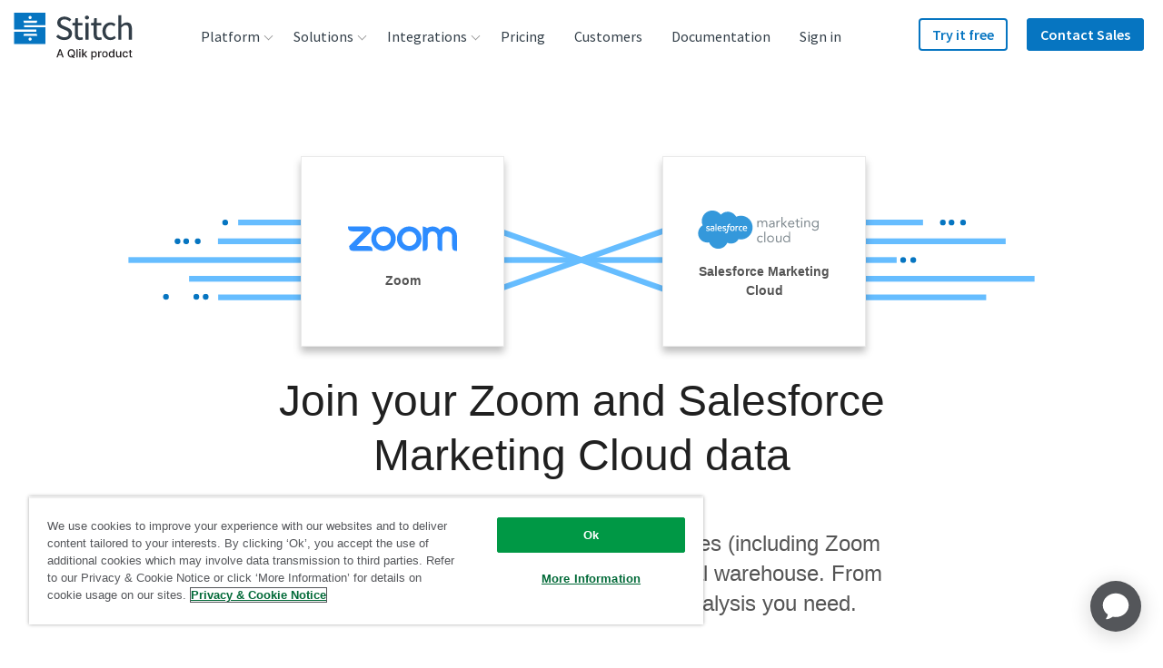

--- FILE ---
content_type: text/html; charset=UTF-8
request_url: https://www.stitchdata.com/integrations/zoom/salesforce-marketing-cloud/
body_size: 86974
content:
<!DOCTYPE html><html prefix="og: http://ogp.me/ns#" lang="en"><head><meta charSet="utf-8"/><meta http-equiv="x-ua-compatible" content="ie=edge"/><meta name="viewport" content="width=device-width, initial-scale=1, shrink-to-fit=no"/><script src="https://cdn.cookielaw.org/scripttemplates/otSDKStub.js" data-domain-script="dc060453-2cf2-4e3b-b3fb-f1e88fef170a" type="text/javascript" async=""></script><script type="text/javascript">function OptanonWrapper() {}</script><script src="https://cdn.optimizely.com/js/17893791009.js"></script><meta name="generator" content="Gatsby 4.22.0"/><meta data-react-helmet="true" name="description" content="Join your Zoom and Salesforce Marketing Cloud data in minutes without the headache of writing and maintaining ETL scripts."/><meta data-react-helmet="true" name="robots" content="index, follow"/><meta data-react-helmet="true" property="og:title" content="Join your Zoom and Salesforce Marketing Cloud data in minutes"/><meta data-react-helmet="true" property="og:description" content="Join your Zoom and Salesforce Marketing Cloud data in minutes without the headache of writing and maintaining ETL scripts."/><meta data-react-helmet="true" property="og:image" content="https://www.stitchdata.com/images/og-site-icon.png"/><meta data-react-helmet="true" property="og:type" content="website"/><meta data-react-helmet="true" name="twitter:card" content="summary"/><meta data-react-helmet="true" name="twitter:creator" content="@stitch_data"/><meta data-react-helmet="true" name="twitter:title" content="Join your Zoom and Salesforce Marketing Cloud data in minutes"/><meta data-react-helmet="true" name="twitter:description" content="Join your Zoom and Salesforce Marketing Cloud data in minutes without the headache of writing and maintaining ETL scripts."/><meta data-react-helmet="true" property="twitter:image" content="https://www.stitchdata.com/images/og-site-icon.png"/><meta name="theme-color" content="#ffffff"/><style data-href="https://main--stitch-gatsby.netlify.app/styles.e4d46fe7c22ce556d570.css" data-identity="gatsby-global-css">:root{--device-switch:1100;--nav-height:80px;--logo-width:131px;--radius:4px;--c-nav-hover-darken:rgba(28,30,33,.05);--transSelector:"body.transparent-header";--navBoxShadow:0 15px 23px 8px rgba(0,0,0,.1);--headerIndex:100;--c-border:#e7e7e7;--nav-trigger-color:var(--c-primary)}.header-module--navSection--US1o\+{position:-webkit-sticky;position:sticky;top:0;transition:transform .25s ease;z-index:var(--z-topRegion)}.header-module--navSection--US1o\+.header-module--isSticky--HsDvR{box-shadow:0 1px 2px rgba(0,0,0,.1),0 2px 4px rgba(12,45,77,.05)}.header-module--navSection--US1o\+.header-module--isSticky--HsDvR:before{background-color:#fff}.header-module--mainMainHeader--J6saf .header-module--mainNav--5bcuZ li,.header-module--mainMainHeader--J6saf .header-module--mainNav--5bcuZ ul{line-height:1.875rem;list-style:none;margin:0;padding:0}.header-module--mainMainHeader--J6saf .header-module--headerLogo--TFrXk{align-items:center;display:flex;height:var(--nav-height);position:relative;width:var(--logo-width);z-index:15}.header-module--mainMainHeader--J6saf .header-module--headerLogo--TFrXk a{display:block;padding-top:6px}.header-module--mainMainHeader--J6saf .header-module--headerLogo--TFrXk svg{max-width:var(--logo-width);width:100%}.header-module--mainMainHeader--J6saf .header-module--navTrigger--EElHS{cursor:pointer;display:flex;flex-flow:column;height:44px;justify-content:space-between;margin-left:auto;margin-top:16px;padding:10px 5px;position:relative;width:44px;z-index:15}@media screen and (min-width:1100px){.header-module--mainMainHeader--J6saf .header-module--navTrigger--EElHS{display:none;position:absolute;right:-9999px;visibility:hidden}}.header-module--mainMainHeader--J6saf .header-module--navTrigger--EElHS:active,.header-module--mainMainHeader--J6saf .header-module--navTrigger--EElHS:focus{border:none;outline:none}.header-module--mainMainHeader--J6saf .header-module--navTrigger--EElHS:after,.header-module--mainMainHeader--J6saf .header-module--navTrigger--EElHS:before{content:""}.header-module--mainMainHeader--J6saf .header-module--navTrigger--EElHS:after,.header-module--mainMainHeader--J6saf .header-module--navTrigger--EElHS:before,.header-module--mainMainHeader--J6saf .header-module--navTrigger--EElHS span{background:var(--nav-trigger-color);border-radius:var(--radius);display:block;height:4px;transform-origin:right;transition:transform var(--timing-fast) ease,opacity var(--timing-fast) ease}.header-module--mainMainHeader--J6saf .header-module--navTrigger--EElHS span{text-indent:-9999px}.header-module--mainMainHeader--J6saf .header-module--mainNav--5bcuZ{background:#fff;border-radius:4px;border-top-left-radius:0;border-top-right-radius:0;box-shadow:var(--navBoxShadow);font-family:Source Sans Pro,helvetica,sans-serif;margin:0;max-height:calc(100vh - 120px);opacity:0;overflow-y:scroll;padding:12px 24px;pointer-events:none;text-align:left;transition:opacity var(--timing-fast) ease;width:100%;z-index:10}@media screen and (min-width:1100px){.header-module--mainMainHeader--J6saf .header-module--mainNav--5bcuZ{background:transparent;border-radius:0;box-shadow:none;height:var(--nav-height);margin:0;max-height:var(--nav-height);opacity:1;overflow:visible;padding:0;pointer-events:all;position:static;transition:none;width:auto}}.header-module--mainMainHeader--J6saf .header-module--mainNavList--N81XF{display:flex;flex-direction:column;font-size:1.5rem;position:relative;z-index:20}@media screen and (min-width:1100px){.header-module--mainMainHeader--J6saf .header-module--mainNavList--N81XF{flex-direction:row;font-size:0;height:var(--nav-height)}}@media screen and (max-width:1099px){.header-module--mainMainHeader--J6saf .header-module--menuIcon--5PdIH{display:none}}@media screen and (min-width:1100px){.header-module--mainMainHeader--J6saf .header-module--menuIcon--5PdIH{height:auto;margin-right:10px;max-height:22px;max-width:22px;width:auto}}.header-module--mainMainHeader--J6saf .header-module--menuItem--TSok5 a{color:var(--c-slate);display:block;font-weight:400;transition:color ease var(--timing-med),background-color ease var(--timing-med);width:100%}@media screen and (min-width:1100px){.header-module--mainMainHeader--J6saf .header-module--menuItem--TSok5 a{align-items:center;border-radius:var(--radius);display:flex;line-height:2rem;padding:4px 24px 4px 8px;transition:color ease var(--timing-med),background-color ease var(--timing-med)}}.header-module--mainMainHeader--J6saf .header-module--menuItem--TSok5>a,.header-module--mainMainHeader--J6saf .header-module--menuItem--TSok5>span{align-items:center;flex-flow:row nowrap;padding:5px}@media screen and (min-width:1100px){.header-module--mainMainHeader--J6saf .header-module--menuItem--TSok5>a,.header-module--mainMainHeader--J6saf .header-module--menuItem--TSok5>span{display:flex;font-size:1rem;line-height:2.25rem;padding:0 16px}}.header-module--mainMainHeader--J6saf .header-module--menuItem--TSok5.header-module--indented--tjVSq,.header-module--mainMainHeader--J6saf .header-module--menuItem--TSok5.header-module--indentedLast--pVAfl{padding-left:16px}@media screen and (min-width:1100px){.header-module--mainMainHeader--J6saf .header-module--menuItem--TSok5.header-module--indented--tjVSq,.header-module--mainMainHeader--J6saf .header-module--menuItem--TSok5.header-module--indentedLast--pVAfl{padding-left:24px;padding-right:24px}}.header-module--mainMainHeader--J6saf .header-module--menuItem--TSok5.header-module--indented--tjVSq a,.header-module--mainMainHeader--J6saf .header-module--menuItem--TSok5.header-module--indentedLast--pVAfl a{line-height:2rem;padding:4px 16px;white-space:nowrap}.header-module--mainMainHeader--J6saf .header-module--menuItem--TSok5.header-module--indented--tjVSq .header-module--menuIcon--5PdIH,.header-module--mainMainHeader--J6saf .header-module--menuItem--TSok5.header-module--indentedLast--pVAfl .header-module--menuIcon--5PdIH{height:32px;max-height:32px;max-width:32px;width:32px}.header-module--mainMainHeader--J6saf .header-module--menuItem--TSok5.header-module--indentedLast--pVAfl{padding-bottom:16px}@media screen and (max-width:1099px){.header-module--mainMainHeader--J6saf .header-module--menuItem--TSok5.header-module--large--geBfn>a,.header-module--mainMainHeader--J6saf .header-module--menuItem--TSok5.header-module--largeCloser--Tf5Mw>a{padding-left:8px}}@media screen and (min-width:1100px){.header-module--mainMainHeader--J6saf .header-module--menuItem--TSok5.header-module--large--geBfn,.header-module--mainMainHeader--J6saf .header-module--menuItem--TSok5.header-module--largeCloser--Tf5Mw{border-bottom:1px solid var(--c-border);border-bottom-left-radius:var(--radius);border-bottom-right-radius:var(--radius);margin-bottom:5px;min-width:-webkit-max-content;min-width:-moz-max-content;min-width:max-content;padding:8px;white-space:nowrap}.header-module--mainMainHeader--J6saf .header-module--menuItem--TSok5.header-module--large--geBfn>a,.header-module--mainMainHeader--J6saf .header-module--menuItem--TSok5.header-module--largeCloser--Tf5Mw>a{display:block;padding:16px 32px 16px 20px}.header-module--mainMainHeader--J6saf .header-module--menuItem--TSok5.header-module--large--geBfn .header-module--description--pOew7,.header-module--mainMainHeader--J6saf .header-module--menuItem--TSok5.header-module--large--geBfn .header-module--menuItemTitle--\+oYoh,.header-module--mainMainHeader--J6saf .header-module--menuItem--TSok5.header-module--largeCloser--Tf5Mw .header-module--description--pOew7,.header-module--mainMainHeader--J6saf .header-module--menuItem--TSok5.header-module--largeCloser--Tf5Mw .header-module--menuItemTitle--\+oYoh{line-height:1.375rem}.header-module--mainMainHeader--J6saf .header-module--menuItem--TSok5.header-module--large--geBfn .header-module--menuIcon--5PdIH,.header-module--mainMainHeader--J6saf .header-module--menuItem--TSok5.header-module--largeCloser--Tf5Mw .header-module--menuIcon--5PdIH{float:left;margin-right:10px;max-height:32px;max-width:32px}.header-module--mainMainHeader--J6saf .header-module--menuItem--TSok5.header-module--largeCloser--Tf5Mw{margin-bottom:-16px}}.header-module--mainMainHeader--J6saf .header-module--menuItem--TSok5.header-module--closer--eVvco,.header-module--mainMainHeader--J6saf .header-module--menuItem--TSok5.header-module--largeCloser--Tf5Mw{border-bottom:none}@media screen and (min-width:1100px){.header-module--mainMainHeader--J6saf .header-module--menuItem--TSok5.header-module--closer--eVvco,.header-module--mainMainHeader--J6saf .header-module--menuItem--TSok5.header-module--largeCloser--Tf5Mw{background-color:var(--c-altlight-2)}}.header-module--mainMainHeader--J6saf .header-module--menuItem--TSok5.header-module--heading--bxys6 a{padding-left:8px}@media screen and (min-width:1100px){.header-module--mainMainHeader--J6saf .header-module--menuItem--TSok5.header-module--heading--bxys6{border-bottom:1px solid var(--c-border);margin-bottom:5px;min-width:300px;padding:20px 24px 8px}.header-module--mainMainHeader--J6saf .header-module--menuItem--TSok5.header-module--heading--bxys6 a{padding-left:16px}.header-module--mainMainHeader--J6saf .header-module--menuItem--TSok5.header-module--heading--bxys6~.header-module--menuItem--TSok5{padding:2px 24px}.header-module--mainMainHeader--J6saf .header-module--menuItem--TSok5.header-module--heading--bxys6~.header-module--menuItem--TSok5 a{padding:4px 8px 4px 16px}}.header-module--mainMainHeader--J6saf .header-module--menuItem--TSok5.header-module--closer--eVvco{background-color:var(--c-altlight-2);padding:0;position:relative;z-index:2}@media screen and (min-width:1100px){.header-module--mainMainHeader--J6saf .header-module--menuItem--TSok5.header-module--closer--eVvco{border-radius:var(--radius);border-top-left-radius:0;border-top-right-radius:0;margin:16px 0 -24px;width:calc(100% + 48px)}}.header-module--mainMainHeader--J6saf .header-module--menuItem--TSok5.header-module--closer--eVvco>a{border-radius:var(--radius);border-top-left-radius:0;border-top-right-radius:0;justify-content:center;line-height:1.375rem;padding:16px 24px;text-align:center}@media screen and (max-width:1099px){.header-module--mainMainHeader--J6saf .header-module--menuItem--TSok5.header-module--closer--eVvco{margin-top:16px}}.header-module--mainMainHeader--J6saf .header-module--menuItem--TSok5.header-module--button--TMeLo,.header-module--mainMainHeader--J6saf .header-module--menuItem--TSok5.header-module--buttonSecondary--SF4zb{display:block;margin:0;padding:0}.header-module--mainMainHeader--J6saf .header-module--menuItem--TSok5.header-module--button--TMeLo:hover,.header-module--mainMainHeader--J6saf .header-module--menuItem--TSok5.header-module--buttonSecondary--SF4zb:hover{background:transparent}.header-module--mainMainHeader--J6saf .header-module--menuItem--TSok5.header-module--button--TMeLo:hover>a,.header-module--mainMainHeader--J6saf .header-module--menuItem--TSok5.header-module--buttonSecondary--SF4zb:hover>a{color:inherit}@media screen and (max-width:1099px){.header-module--mainMainHeader--J6saf .header-module--menuItem--TSok5.header-module--button--TMeLo,.header-module--mainMainHeader--J6saf .header-module--menuItem--TSok5.header-module--buttonSecondary--SF4zb{position:relative;text-align:left}}@media screen and (min-width:1100px){.header-module--mainMainHeader--J6saf .header-module--menuItem--TSok5.header-module--button--TMeLo,.header-module--mainMainHeader--J6saf .header-module--menuItem--TSok5.header-module--buttonSecondary--SF4zb{border-radius:var(--radius);margin:12px 6px 0}}.header-module--mainMainHeader--J6saf .header-module--menuItem--TSok5.header-module--button--TMeLo a{font-weight:600}@media screen and (min-width:1100px){.header-module--mainMainHeader--J6saf .header-module--menuItem--TSok5.header-module--button--TMeLo a{background:var(--c-primary);border-radius:var(--radius);box-shadow:inset 0 0 0 2px var(--c-primary);color:#fff;line-height:2.25rem;margin-top:8px;padding:0 15px}.header-module--mainMainHeader--J6saf .header-module--menuItem--TSok5.header-module--button--TMeLo a:hover{background:var(--c-button-hover);color:#fff}$(var(--transSelector)) .header-module--mainMainHeader--J6saf .header-module--menuItem--TSok5.header-module--button--TMeLo a:hover{color:#fff}.header-module--mainMainHeader--J6saf .header-module--menuItem--TSok5.header-module--button--TMeLo a .header-module--menuItemTitle--\+oYoh{line-height:2.25rem}}.header-module--mainMainHeader--J6saf .header-module--menuItem--TSok5.header-module--button--TMeLo:hover>a{color:#fff}.header-module--mainMainHeader--J6saf .header-module--menuItem--TSok5.header-module--buttonSecondary--SF4zb a{background:none;font-weight:600}@media screen and (min-width:1100px){.header-module--mainMainHeader--J6saf .header-module--menuItem--TSok5.header-module--buttonSecondary--SF4zb a{border-radius:var(--radius);box-shadow:inset 0 0 0 2px var(--c-primary);color:var(--c-primary);line-height:2.25rem;margin-top:8px;padding:0 15px}.header-module--mainMainHeader--J6saf .header-module--menuItem--TSok5.header-module--buttonSecondary--SF4zb a:hover{background:var(--c-button-sec-hover);color:var(--c-primary)}$(var(--transSelector)) .header-module--mainMainHeader--J6saf .header-module--menuItem--TSok5.header-module--buttonSecondary--SF4zb a:hover{color:#fff}.header-module--mainMainHeader--J6saf .header-module--menuItem--TSok5.header-module--buttonSecondary--SF4zb a .header-module--menuItemTitle--\+oYoh{line-height:2.25rem}}.header-module--mainMainHeader--J6saf .header-module--description--pOew7,.header-module--mainMainHeader--J6saf .header-module--menuItemTitle--\+oYoh{display:block}@media screen and (min-width:1100px){.header-module--mainMainHeader--J6saf .header-module--description--pOew7,.header-module--mainMainHeader--J6saf .header-module--menuItemTitle--\+oYoh{line-height:2rem}}.header-module--mainMainHeader--J6saf .header-module--description--pOew7{color:var(--c-mid-grey);display:block;font-size:1rem;font-weight:400;transition:color .24s ease,background-color .24s ease}@media screen and (min-width:1100px){.header-module--mainMainHeader--J6saf .header-module--description--pOew7{padding-left:42px}}.header-module--mainMainHeader--J6saf .header-module--menuItem--TSok5.header-module--navButtonLevel1--7zW7p{margin-left:unset}@media screen and (min-width:1100px){.header-module--mainMainHeader--J6saf .header-module--menuItem--TSok5.header-module--navButtonLevel1--7zW7p{margin-left:auto}.header-module--mainMainHeader--J6saf .header-module--menuItem--TSok5.header-module--navButtonLevel1--7zW7p+.header-module--menuItem--TSok5.header-module--navButtonLevel1--7zW7p{margin-left:15px}}.header-module--mainMainHeader--J6saf .header-module--itemMenuLevel1--w0zjn{font-size:1.5rem;line-height:1.875rem;overflow:hidden;transition:height .32s ease,margin .32s ease;will-change:height}@media screen and (min-width:1100px){.header-module--mainMainHeader--J6saf .header-module--itemMenuLevel1--w0zjn{display:flex;justify-content:center;order:10;overflow:visible;position:relative;transition:background .16s ease}.header-module--mainMainHeader--J6saf .header-module--itemMenuLevel1--w0zjn>a,.header-module--mainMainHeader--J6saf .header-module--itemMenuLevel1--w0zjn>span{font-size:1.3vw}}@media (min-width:1200px){.header-module--mainMainHeader--J6saf .header-module--itemMenuLevel1--w0zjn>a,.header-module--mainMainHeader--J6saf .header-module--itemMenuLevel1--w0zjn>span{font-size:1rem}}.header-module--mainMainHeader--J6saf .header-module--itemMenuLevel1--w0zjn:hover>ul{background:#fff;pointer-events:all;z-index:20}@media screen and (min-width:1100px){.header-module--mainMainHeader--J6saf .header-module--itemMenuLevel1--w0zjn:hover>ul{opacity:1;overflow:visible;transform:translateY(10px);z-index:20}@media (-ms-high-contrast:none){.header-module--mainMainHeader--J6saf .header-module--itemMenuLevel1--w0zjn:hover>ul{transform:translateY(10px) translateX(-50%)}}}@media screen and (min-width:1100px){.header-module--mainMainHeader--J6saf .header-module--itemMenuLevel1--w0zjn:hover:not(.header-module--button--TMeLo):not(.header-module--buttonSecondary--SF4zb)>a{-webkit-text-stroke-width:.7px;color:var(--c-text_black_alt)}}@media screen and (max-width:1099px){.header-module--mainMainHeader--J6saf .header-module--itemMenuLevel1--w0zjn.header-module--hasChildren--g4qxM{height:38px}.header-module--mainMainHeader--J6saf .header-module--itemMenuLevel1--w0zjn.header-module--hasChildren--g4qxM.header-module--isOpen--dZGzc>a{color:var(--c-text_black_alt)}.header-module--mainMainHeader--J6saf .header-module--itemMenuLevel1--w0zjn.header-module--hasChildren--g4qxM.header-module--isOpen--dZGzc>a:after{transform:rotate(0deg)}}@media screen and (min-width:1100px){.header-module--mainMainHeader--J6saf .header-module--itemMenuLevel1--w0zjn.header-module--hasChildren--g4qxM:after{background:transparent;content:" ";height:20px;pointer-events:none;position:absolute;top:100%;width:200%}.header-module--mainMainHeader--J6saf .header-module--itemMenuLevel1--w0zjn.header-module--hasChildren--g4qxM:hover:after{pointer-events:all}}@media screen and (max-width:1099px){.header-module--mainMainHeader--J6saf .header-module--itemMenuLevel1--w0zjn.header-module--hasChildren--g4qxM>a{display:flex;justify-content:space-between}}.header-module--mainMainHeader--J6saf .header-module--itemMenuLevel1--w0zjn.header-module--hasChildren--g4qxM>a:after{background-image:url("data:image/svg+xml;charset=utf-8,%3Csvg xmlns='http://www.w3.org/2000/svg' viewBox='0 0 11 7'%3E%3Cpath fill='%23979797' d='M9.525 6.766a.65.65 0 0 0 1.016-.805l-.066-.083L5.304.35.508 5.897a.65.65 0 0 0 .908.924l.076-.074L5.34 2.295l4.184 4.47Z'/%3E%3C/svg%3E");background-repeat:no-repeat;background-size:contain;content:"";display:inline-block;height:12px;transform:rotate(180deg);transition:transform ease var(--timing-med);width:18px}@media screen and (min-width:1100px){.header-module--mainMainHeader--J6saf .header-module--itemMenuLevel1--w0zjn.header-module--hasChildren--g4qxM>a:after{background-image:none;border:solid #979797;border-width:0 1px 1px 0;display:inline-block;height:auto;margin:0 -8px 0 6px;padding:3px;position:relative;right:auto;top:-1px;transform:rotate(45deg);width:auto}.header-module--mainMainHeader--J6saf .header-module--itemMenuLevel1--w0zjn.header-module--hasChildren--g4qxM:hover>a:after{top:2px;transform:rotate(-135deg)}.header-module--mainMainHeader--J6saf .header-module--itemMenuLevel1--w0zjn.header-module--hasSideBySideChildren--vs2ri{width:-webkit-max-content;width:-moz-max-content;width:max-content}.header-module--mainMainHeader--J6saf .header-module--itemMenuLevel1--w0zjn.header-module--hasSideBySideChildren--vs2ri>.header-module--subMenu--6GWgo{display:flex;flex-flow:row nowrap;min-width:480px;padding:32px 0 24px;width:-webkit-fit-content;width:-moz-fit-content;width:fit-content}.header-module--mainMainHeader--J6saf .header-module--itemMenuLevel1--w0zjn.header-module--hasSideBySideChildren--vs2ri>.header-module--subMenu--6GWgo .header-module--hasChildren--g4qxM:not(:first-child):before{background:var(--c-border);content:"";height:100%;left:0;position:absolute;top:0;width:1px}.header-module--mainMainHeader--J6saf .header-module--itemMenuLevel1--w0zjn.header-module--hasSideBySideChildren--vs2ri>.header-module--subMenu--6GWgo a{align-items:flex-start;line-height:1.375rem;padding:9px 10px}.header-module--mainMainHeader--J6saf .header-module--itemMenuLevel1--w0zjn.header-module--hasSideBySideChildren--vs2ri>.header-module--subMenu--6GWgo>li{flex:1 1 0;min-width:auto}.header-module--mainMainHeader--J6saf .header-module--itemMenuLevel1--w0zjn.header-module--hasSideBySideChildren--vs2ri>.header-module--subMenu--6GWgo li.header-module--closer--eVvco{flex-basis:100%;width:calc(100% + 48px)}.header-module--mainMainHeader--J6saf .header-module--itemMenuLevel1--w0zjn.header-module--hasSideBySideChildren--vs2ri>.header-module--subMenu--6GWgo li.header-module--closer--eVvco a{padding:16px 24px}.header-module--mainMainHeader--J6saf .header-module--itemMenuLevel1--w0zjn.header-module--hasSideBySideChildren--vs2ri>.header-module--subMenu--6GWgo li.header-module--closer--eVvco a span{line-height:1.375rem}}.header-module--mainMainHeader--J6saf .header-module--itemMenuLevel1--w0zjn>.header-module--subMenu--6GWgo{background:var(--c-white);display:flex;flex-flow:column nowrap;flex-wrap:wrap;font-size:1rem}@media screen and (min-width:1100px){.header-module--mainMainHeader--J6saf .header-module--itemMenuLevel1--w0zjn>.header-module--subMenu--6GWgo{border-top:3px solid var(--c-blue-nav-top-border);border-top-left-radius:0;border-top-right-radius:0;margin-top:-10px;padding-bottom:16px}}.header-module--mainMainHeader--J6saf li.header-module--sideBySide--MaHwh{position:relative}@media screen and (min-width:1100px){.header-module--mainMainHeader--J6saf li.header-module--sideBySide--MaHwh{padding-left:15px;padding-right:15px}}.header-module--mainMainHeader--J6saf li.header-module--sideBySide--MaHwh a{align-items:flex-start}@media screen and (min-width:1100px){.header-module--mainMainHeader--J6saf li.header-module--sideBySide--MaHwh a{line-height:1.375rem;padding:9px 24px 9px 8px}}.header-module--mainMainHeader--J6saf li.header-module--sideBySide--MaHwh .header-module--menuItemTitle--\+oYoh{line-height:1.375rem;white-space:nowrap}.header-module--mainMainHeader--J6saf .header-module--groupTitle--ej4QL{color:#b0b0b0;display:inline-block;float:left;font-size:.9375rem;padding:16px 0 8px 8px}@media screen and (min-width:1100px){.header-module--mainMainHeader--J6saf .header-module--groupTitle--ej4QL{padding:0 30px 9px 28px}}.header-module--mainMainHeader--J6saf .header-module--menuLevel2--XKz0d{line-height:1.25rem;padding-bottom:16px}@media screen and (min-width:1100px){.header-module--mainMainHeader--J6saf .header-module--menuLevel2--XKz0d{background:var(--c-white);border-radius:4px;box-shadow:0 15px 23px 8px rgba(0,0,0,.1);display:flex;flex-wrap:wrap;font-size:1rem;height:auto;margin:0;min-width:240px;opacity:0;overflow:visible;padding:0 0 20px;pointer-events:none;position:absolute;top:100%;transform:translateY(-10px);transition:color .16s ease,background .16s ease,transform .16s ease,opacity .16s ease,z-index 0ms ease .32s;z-index:-1}.header-module--mainMainHeader--J6saf .header-module--menuLevel2--XKz0d:after{border:12px solid transparent;border-bottom:12px solid var(--c-blue-nav-top-border);content:"";height:0;left:0;margin:auto;position:absolute;right:0;top:-25px;width:0;z-index:-1}}.header-module--mainMainHeader--J6saf .header-module--menuLevel2--XKz0d a:hover{background-color:var(--c-nav-hover-darken)}.header-module--mainMainHeader--J6saf li.header-module--itemMenuLevel2--JHsnR{width:auto}.header-module--mainMainHeader--J6saf li.header-module--itemMenuLevel2--JHsnR,.header-module--mainMainHeader--J6saf li.header-module--itemMenuLevel3--eQD\+D,.header-module--mainMainHeader--J6saf li.header-module--itemMenuLevel4--NHgAu{padding-left:16px;text-align:left}@media screen and (min-width:1100px){.header-module--mainMainHeader--J6saf li.header-module--itemMenuLevel2--JHsnR,.header-module--mainMainHeader--J6saf li.header-module--itemMenuLevel3--eQD\+D,.header-module--mainMainHeader--J6saf li.header-module--itemMenuLevel4--NHgAu{padding:15px 20px 0}}.header-module--mainMainHeader--J6saf li.header-module--itemMenuLevel2--JHsnR>a,.header-module--mainMainHeader--J6saf li.header-module--itemMenuLevel3--eQD\+D>a,.header-module--mainMainHeader--J6saf li.header-module--itemMenuLevel4--NHgAu>a{padding:8px 10px 8px 8px}@media screen and (min-width:1100px){.header-module--mainMainHeader--J6saf li.header-module--itemMenuLevel2--JHsnR>a,.header-module--mainMainHeader--J6saf li.header-module--itemMenuLevel3--eQD\+D>a,.header-module--mainMainHeader--J6saf li.header-module--itemMenuLevel4--NHgAu>a{align-items:center;border-radius:4px;display:flex;padding:4px 8px 4px 16px}}.header-module--mainMainHeader--J6saf .header-module--itemMenuLevel4--NHgAu{padding:3px 0;width:100%}.header-module--mainMainHeader--J6saf .header-module--itemMenuLevel4--NHgAu>a{padding:8px 10px 8px 24px}.header-module--mainMainHeader--J6saf .header-module--mainHeader--9gd2Z{align-content:flex-start;-webkit-animation:var(--timing-med) header-module--reduceOverflow--rlu7\+;animation:var(--timing-med) header-module--reduceOverflow--rlu7\+;background-color:transparent;border:0;display:flex;flex-wrap:wrap;height:var(--nav-height);padding:0 15px;position:relative;transition:background-color var(--timing-med) ease,height 0ms ease var(--timing-slow),box-shadow var(--timing-med) ease;width:100%;z-index:var(--headerIndex)}@media screen and (min-width:1100px){.header-module--mainMainHeader--J6saf .header-module--mainHeader--9gd2Z{display:grid;gap:1vw;grid-auto-flow:row;grid-template-columns:minmax(100px,150px) auto;margin-left:auto;margin-right:auto;max-width:1280px}.header-module--mainMainHeader--J6saf .header-module--mainHeader--9gd2Z .header-module--headerLogo--TFrXk,.header-module--mainMainHeader--J6saf .header-module--mainHeader--9gd2Z .header-module--mainNav--5bcuZ{grid-column:span 1/span 1;grid-row-end:1;grid-row-start:1;width:auto}.header-module--mainMainHeader--J6saf .header-module--mainHeader--9gd2Z .header-module--ctaNav--iip4S{grid-column:span 1/span 1;grid-row-end:1;grid-row-start:1;justify-self:end;width:auto}}@media (min-width:1200px){.header-module--mainMainHeader--J6saf .header-module--mainHeader--9gd2Z{gap:40px}}.header-module--mainMainHeader--J6saf .header-module--mainHeader--9gd2Z a{text-decoration:none}.header-module--mainMainHeader--J6saf .header-module--mainHeader--9gd2Z:before{content:"";height:var(--nav-height);left:0;position:absolute;transition:background ease var(--timing-fast);width:100%}.header-module--mainMainHeader--J6saf .header-module--mainHeader--9gd2Z.header-module--isSticky--HsDvR{box-shadow:0 1px 2px rgba(var(--c-black-rgb),.1),0 2px 4px rgba(var(--c-space-rgb),.05)}.header-module--mainMainHeader--J6saf .header-module--mainHeader--9gd2Z.header-module--isSticky--HsDvR:before{background-color:#fff}@media screen and (max-width:1099px){.header-module--mainMainHeader--J6saf .header-module--mainHeader--9gd2Z.header-module--isOpen--dZGzc{overflow:visible;padding-bottom:var(--nav-height);pointer-events:none;position:relative;transition-delay:0ms}.header-module--mainMainHeader--J6saf .header-module--mainHeader--9gd2Z.header-module--isOpen--dZGzc>*{pointer-events:all}@media screen and (max-width:1099px){.header-module--mainMainHeader--J6saf .header-module--mainHeader--9gd2Z.header-module--isOpen--dZGzc .header-module--mainNav--5bcuZ{display:block;opacity:1;padding-bottom:24px;pointer-events:all;transition:opacity var(--timing-fast) ease;visibility:visible}}.header-module--mainMainHeader--J6saf .header-module--mainHeader--9gd2Z.header-module--isOpen--dZGzc .header-module--navTrigger--EElHS:before{transform:translateY(-2px) translateX(-4px) rotate(-45deg)}.header-module--mainMainHeader--J6saf .header-module--mainHeader--9gd2Z.header-module--isOpen--dZGzc .header-module--navTrigger--EElHS span{opacity:0;transform:translateX(20px)}.header-module--mainMainHeader--J6saf .header-module--mainHeader--9gd2Z.header-module--isOpen--dZGzc .header-module--navTrigger--EElHS:after{transform:translateY(2px) translateX(-4px) rotate(45deg)}}body.darkOpaque .siteHeader:before{background-color:#fff}body.darkTransparent .pageInterior,body.lightTransparent .pageInterior{margin-top:calc(var(--nav-height)*-1)}@media screen and (min-width:1100px){body.lightTransparent header.notSticky .navLinkLevel1>a{color:var(--c-white)}body.lightTransparent header.notSticky .navLinkLevel1:hover>a{color:var(--c-primary)}body.lightTransparent header.notSticky .navButtonLevel1 a{color:var(--c-white)}body.lightTransparent header.notSticky .navGlobeLevel1>a{background-color:var(--c-white)}body.lightTransparent header.notSticky .navGlobeLevel1:hover>a{background-color:var(--c-primary)}}@-webkit-keyframes header-module--reduceOverflow--rlu7\+{0%{overflow:visible}to{overflow:hidden}}@keyframes header-module--reduceOverflow--rlu7\+{0%{overflow:visible}to{overflow:hidden}}:root{--maxWidth:1200px;--c-dark-grey:#262626;--c-text_black_alt:var(--c-dark-grey);--c-dove_gray:#555;--c-black:#000;--c-white:#fff;--c-blue-gradient-1:#0675c1;--c-blue-gradient-2:#00bcd9;--c-blue-gradient-3:#06538a;--c-text_blue:#cde2f2;--c-slate:#323e48;--c-primary:var(--c-blue-gradient-1);--c-blue-nav-top-border:#04bcd9;--c-button-sec-hover:#cde2f2;--c-button-hover:#06538a;--c-error-red:#ff001e;--timing-slow:320ms;--timing-med:240ms;--timing-fast:120ms;--timing-base:160ms;--z-topRegion:20}.footer-module--siteFooter--fJZRU{background:var(--c-dove_gray);color:var(--c-white);font-family:Source Sans Pro,helvetica,sans-serif;font-size:.875rem;font-weight:400;line-height:1.5rem;overflow:hidden;padding-bottom:60px;padding-top:60px;position:relative}.footer-module--siteFooter--fJZRU a{color:var(--c-white);display:block;font-size:1.125rem;font-weight:400;line-height:1.25rem;padding:8px 0;text-align:left;text-decoration:none;transition:ease var(--timing-fast) opacity}@media screen and (min-width:376px){.footer-module--siteFooter--fJZRU a{font-size:1rem;line-height:1.25rem;padding:6px 0}}@media screen and (min-width:1100px){.footer-module--siteFooter--fJZRU a{font-size:.9375rem;line-height:1.125rem;padding:5px 0}}.footer-module--siteFooter--fJZRU a:hover{color:var(--c-white);opacity:.7}.footer-module--siteFooter--fJZRU .footer-module--container--dt9Rp{display:grid;margin-left:auto;margin-right:auto;max-width:1280px;position:relative}.footer-module--siteFooter--fJZRU .footer-module--container--dt9Rp .footer-module--nav--VRQgc{display:flex;flex-flow:row wrap;padding-bottom:32px}.footer-module--siteFooter--fJZRU .footer-module--container--dt9Rp .footer-module--nav--VRQgc .footer-module--menuGroup--Bv3-B{flex-basis:100%;list-style:none;margin:0;padding:0 16px 30px}@media screen and (min-width:700px) and (max-width:1099px){.footer-module--siteFooter--fJZRU .footer-module--container--dt9Rp .footer-module--nav--VRQgc .footer-module--menuGroup--Bv3-B{flex-basis:33.33333%}}@media screen and (min-width:1100px){.footer-module--siteFooter--fJZRU .footer-module--container--dt9Rp .footer-module--nav--VRQgc .footer-module--menuGroup--Bv3-B{flex-basis:16.66667%}}.footer-module--siteFooter--fJZRU .footer-module--container--dt9Rp .footer-module--nav--VRQgc .footer-module--menuGroup--Bv3-B li{margin-bottom:10px}.footer-module--siteFooter--fJZRU .footer-module--container--dt9Rp .footer-module--nav--VRQgc .footer-module--menuGroup--Bv3-B li:last-child{margin-bottom:0}.footer-module--siteFooter--fJZRU .footer-module--container--dt9Rp .footer-module--nav--VRQgc .footer-module--menuGroup--Bv3-B a:hover{opacity:.7}.footer-module--siteFooter--fJZRU .footer-module--container--dt9Rp .footer-module--nav--VRQgc .footer-module--menuGroup--Bv3-B .footer-module--Heading--YFl9p{border-bottom:0;padding-bottom:0}.footer-module--siteFooter--fJZRU .footer-module--container--dt9Rp .footer-module--nav--VRQgc .footer-module--menuGroup--Bv3-B .footer-module--Heading--YFl9p a{color:var(--c-text_blue);font-size:.9375rem;font-weight:700}.footer-module--siteFooter--fJZRU .footer-module--container--dt9Rp .footer-module--nav--VRQgc .footer-module--menuGroup--Bv3-B .footer-module--Heading--YFl9p a:hover{color:var(--c-text_blue)}.footer-module--siteFooter--fJZRU .footer-module--container--dt9Rp .footer-module--nav--VRQgc .footer-module--menuGroup--Bv3-B .footer-module--Heading--YFl9p:first-of-type{padding-top:0}@media screen and (min-width:700px) and (max-width:1099px){.footer-module--siteFooter--fJZRU .footer-module--socials--04\+db{order:1}}.footer-module--siteFooter--fJZRU .footer-module--socials--04\+db{display:flex;flex-flow:row nowrap;margin:0;order:0;padding:0 16px 32px}.footer-module--siteFooter--fJZRU .footer-module--socials--04\+db li{list-style:none;margin:0 20px 0 0;padding:0;width:44px}@media screen and (min-width:1100px){.footer-module--siteFooter--fJZRU .footer-module--socials--04\+db li{width:22px}}.footer-module--siteFooter--fJZRU .footer-module--socials--04\+db img{height:auto;max-height:44px;max-width:44px;padding:8px;width:auto}@media screen and (min-width:1100px){.footer-module--siteFooter--fJZRU .footer-module--socials--04\+db img{max-height:22px;max-width:22px;padding:0}}.footer-module--siteFooter--fJZRU .footer-module--socials--04\+db a{margin:0;padding:0}.slick-slider{-webkit-touch-callout:none;-webkit-tap-highlight-color:transparent;box-sizing:border-box;touch-action:pan-y;-webkit-user-select:none;user-select:none;-khtml-user-select:none}.slick-list,.slick-slider{display:block;position:relative}.slick-list{margin:0;overflow:hidden;padding:0}.slick-list:focus{outline:none}.slick-list.dragging{cursor:pointer;cursor:hand}.slick-slider .slick-list,.slick-slider .slick-track{-webkit-transform:translateZ(0);transform:translateZ(0)}.slick-track{display:block;left:0;margin-left:auto;margin-right:auto;position:relative;top:0}.slick-track:after,.slick-track:before{content:"";display:table}.slick-track:after{clear:both}.slick-loading .slick-track{visibility:hidden}.slick-slide{display:none;float:left;height:100%;min-height:1px}[dir=rtl] .slick-slide{float:right}.slick-slide img{display:block}.slick-slide.slick-loading img{display:none}.slick-slide.dragging img{pointer-events:none}.slick-initialized .slick-slide{display:block}.slick-loading .slick-slide{visibility:hidden}.slick-vertical .slick-slide{border:1px solid transparent;display:block;height:auto}.slick-arrow.slick-hidden{display:none}html{box-sizing:border-box}*,:after,:before{box-sizing:inherit}
/*! normalize.css v8.0.1 | MIT License | github.com/necolas/normalize.css */html{-webkit-text-size-adjust:100%;line-height:1.15}body{margin:0}main{display:block}h1{font-size:2em;margin:.67em 0}hr{box-sizing:content-box;height:0;overflow:visible}a{background-color:transparent}abbr[title]{border-bottom:none;text-decoration:underline;-webkit-text-decoration:underline dotted;text-decoration:underline dotted}b,strong{font-weight:bolder}code,kbd,samp{font-family:monospace,monospace;font-size:1em}small{font-size:80%}sub,sup{font-size:75%;line-height:0;position:relative;vertical-align:baseline}sub{bottom:-.25em}sup{top:-.5em}img{border-style:none}button,input,optgroup,select,textarea{font-family:inherit;font-size:100%;line-height:1.15;margin:0}button,input{overflow:visible}button,select{text-transform:none}[type=button],[type=reset],[type=submit],button{-webkit-appearance:button}[type=button]::-moz-focus-inner,[type=reset]::-moz-focus-inner,[type=submit]::-moz-focus-inner,button::-moz-focus-inner{border-style:none;padding:0}[type=button]:-moz-focusring,[type=reset]:-moz-focusring,[type=submit]:-moz-focusring,button:-moz-focusring{outline:1px dotted ButtonText}fieldset{padding:.35em .75em .625em}legend{box-sizing:border-box;color:inherit;display:table;max-width:100%;padding:0;white-space:normal}progress{vertical-align:baseline}textarea{overflow:auto}[type=checkbox],[type=radio]{box-sizing:border-box;padding:0}[type=number]::-webkit-inner-spin-button,[type=number]::-webkit-outer-spin-button{height:auto}[type=search]{-webkit-appearance:textfield;outline-offset:-2px}[type=search]::-webkit-search-decoration{-webkit-appearance:none}::-webkit-file-upload-button{-webkit-appearance:button;font:inherit}details{display:block}summary{display:list-item}[hidden],template{display:none}@font-face{font-family:Fira Sans;font-style:normal;font-weight:300;src:url(/src/assets/fonts/fira/eot/FiraSans-Light.eot);src:local("Fira Sans Light"),url(/src/assets/fonts/fira/FiraSans-Light.eot) format("embedded-opentype"),url(/src/assets/fonts/fira/woff/FiraSans-Light.woff) format("woff"),url(/src/assets/fonts/fira/ttf/FiraSans-Light.ttf) format("truetype")}@font-face{font-family:Fira Sans;font-style:italic;font-weight:300;src:url(/src/assets/fonts/fira/eot/FiraSans-LightItalic.eot);src:local("Fira Sans Light Italic"),url(/src/assets/fonts/fira/eot/FiraSans-LightItalic.eot) format("embedded-opentype"),url(/src/assets/fonts/fira/woff/FiraSans-LightItalic.woff) format("woff"),url(/src/assets/fonts/fira/ttf/FiraSans-LightItalic.ttf) format("truetype")}@font-face{font-family:Fira Sans;font-style:normal;font-weight:400;src:url(/src/assets/fonts/fira/eot/FiraSans-Regular.eot);src:local("Fira Sans Regular"),url(/src/assets/fonts/fira/eot/FiraSans-Regular.eot) format("embedded-opentype"),url(/src/assets/fonts/fira/woff/FiraSans-Regular.woff) format("woff"),url(/src/assets/fonts/fira/ttf/FiraSans-Regular.ttf) format("truetype")}@font-face{font-family:Fira Sans;font-style:italic;font-weight:400;src:url(/src/assets/fonts/fira/eot/FiraSans-RegularItalic.eot);src:local("Fira Sans Regular Italic"),url(/src/assets/fonts/fira/eot/FiraSans-RegularItalic.eot) format("embedded-opentype"),url(/src/assets/fonts/fira/woff/FiraSans-RegularItalic.woff) format("woff"),url(/src/assets/fonts/fira/ttf/FiraSans-RegularItalic.ttf) format("truetype")}@font-face{font-family:Fira Sans;font-style:normal;font-weight:600;src:url(/src/assets/fonts/fira/eot/FiraSans-Medium.eot);src:local("Fira Sans Medium"),url(/src/assets/fonts/fira/eot/FiraSans-Medium.eot) format("embedded-opentype"),url(/src/assets/fonts/fira/woff/FiraSans-Medium.woff) format("woff"),url(/src/assets/fonts/fira/ttf/FiraSans-Medium.ttf) format("truetype")}@font-face{font-family:Fira Sans;font-style:italic;font-weight:600;src:url(/src/assets/fonts/fira/eot/FiraSans-MediumItalic.eot);src:local("Fira Sans Medium Italic"),url(/src/assets/fonts/fira/eot/FiraSans-MediumItalic.eot) format("embedded-opentype"),url(/src/assets/fonts/fira/woff/FiraSans-MediumItalic.woff) format("woff"),url(/src/assets/fonts/fira/ttf/FiraSans-MediumItalic.ttf) format("truetype")}@font-face{font-family:Fira Sans;font-style:normal;font-weight:600;src:url(/src/assets/fonts/fira/eot/FiraSans-Bold.eot);src:local("Fira Sans Bold"),url(/src/assets/fonts/fira/eot/FiraSans-Bold.eot) format("embedded-opentype"),url(/src/assets/fonts/fira/woff/FiraSans-Bold.woff) format("woff"),url(/src/assets/fonts/fira/ttf/FiraSans-Bold.ttf) format("truetype")}@font-face{font-family:Fira Sans;font-style:italic;font-weight:600;src:url(/src/assets/fonts/fira/eot/FiraSans-BoldItalic.eot);src:local("Fira Sans Bold Italic"),url(/src/assets/fonts/fira/eot/FiraSans-BoldItalic.eot) format("embedded-opentype"),url(/src/assets/fonts/fira/woff/FiraSans-BoldItalic.woff) format("woff"),url(/src/assets/fonts/fira/ttf/FiraSans-BoldItalic.ttf) format("truetype")}@font-face{font-family:Fira Mono;font-style:normal;font-weight:400;src:url(/src/assets/fonts/fira/eot/FiraMono-Regular.eot);src:local("Fira Mono"),url(/src/assets/fonts/fira/eot/FiraMono-Regular.eot) format("embedded-opentype"),url(/src/assets/fonts/fira/woff/FiraMono-Regular.woff) format("woff"),url(/src/assets/fonts/fira/ttf/FiraMono-Regular.ttf) format("truetype")}@font-face{font-family:Fira Mono;font-style:normal;font-weight:600;src:url(/src/assets/fonts/fira/eot/FiraMono-Bold.eot);src:local("Fira Mono Bold"),url(/src/assets/fonts/fira/eot/FiraMono-Bold.eot) format("embedded-opentype"),url(/src/assets/fonts/fira/woff/FiraMono-Bold.woff) format("woff"),url(/src/assets/fonts/fira/ttf/FiraMono-Bold.ttf) format("truetype")}body{font-family:PT Sans,sans-serif}body a{color:#0675c1;font-weight:600}body a:hover{color:#000}body a:focus{outline:5px auto #66bdff}body p{color:#555;line-height:1.4;margin-bottom:1.5em}body strong{font-weight:600}body ul{list-style:disc}body ol li,body ul li{margin-bottom:1.5em}body h2,body h3,body h4{margin-bottom:.25em}.text-left{text-align:left}code .rouge-gutter{padding:20px}.highlight{background:#fafafa}.highlight .c{color:#998;font-style:italic}.highlight .err{background-color:transparent;color:#82bd41}.highlight .k,.highlight .o{font-weight:700}.highlight .cm{color:#998;font-style:italic}.highlight .cp{color:#999;font-weight:700}.highlight .c1{color:#998;font-style:italic}.highlight .cs{color:#999;font-style:italic;font-weight:700}.highlight .gd{background-color:#fdd;color:#202020}.highlight .gd .x{background-color:#faa;color:#202020}.highlight .ge{font-style:italic}.highlight .gr{color:#a00}.highlight .gh{color:#999}.highlight .gi{background-color:#dfd;color:#202020}.highlight .gi .x{background-color:#afa;color:#202020}.highlight .go{color:#888}.highlight .gp{color:#555}.highlight .gs{font-weight:700}.highlight .gu{color:#aaa}.highlight .gt{color:#a00}.highlight .kc,.highlight .kd,.highlight .kp,.highlight .kr,.highlight .kt{font-weight:700}.highlight .kt{color:#458}.highlight .m{color:#0675c1}.highlight .s{color:#82bd41}.highlight .na{color:#0675c1}.highlight .nb{color:#0086b3}.highlight .nc{color:#458;font-weight:700}.highlight .no{color:#82bd41}.highlight .ni{color:purple}.highlight .ne,.highlight .nf{color:#ed4040;font-weight:700}.highlight .nn{color:#555}.highlight .nt{color:#82bd41}.highlight .nv{color:teal}.highlight .ow{font-weight:700}.highlight .w{color:#bbb}.highlight .mf,.highlight .mh,.highlight .mi,.highlight .mo{color:#0675c1}.highlight .s2,.highlight .sb,.highlight .sc,.highlight .sd,.highlight .se,.highlight .sh,.highlight .si,.highlight .sx{color:#82bd41}.highlight .sr{color:#009926}.highlight .s1{color:#82bd41}.highlight .ss{color:#990073}.highlight .bp{color:#999}.highlight .vc,.highlight .vg,.highlight .vi{color:#82bd41}.highlight .il{color:#0675c1}.ps-with-nav .st-form form.mktoForm .mktoFormRow label[for=Express_Consent__c] a .arrow:after,.ps .st-form form.mktoForm .mktoFormRow label[for=Express_Consent__c] a .arrow:after,.st-button-cta--alt .arrow:after,.st-button-cta--magenta .arrow:after,.st-button-cta-pri-alt .arrow:after,.st-button-cta-pri .arrow:after,.st-button-cta-sec .arrow:after,.st-button-cta-ter .arrow:after,.st-button-cta .arrow:after,.st-button-inverse .arrow:after,.st-button-outline .arrow:after,.st-button-plain--alt .arrow:after,.st-button-plain--relay .arrow:after,.st-button-plain--yellow .arrow:after,.st-button-plain .arrow:after,.st-button .arrow:after,.talend-leafpages .setup .st-callout .callout-content .text a .arrow:after{content:"  ➔";font-size:.9em;position:relative}.st-button-cta--alt .arrow-down:after,.st-button-cta--magenta .arrow-down:after,.st-button-cta-pri-alt .arrow-down:after,.st-button-cta-pri .arrow-down:after,.st-button-cta-sec .arrow-down:after,.st-button-cta-ter .arrow-down:after,.st-button-cta .arrow-down:after,.st-button-inverse .arrow-down:after,.st-button-outline .arrow-down:after,.st-button .arrow-down:after,.talend-leafpages .setup .st-callout .callout-content .text a .arrow-down:after{border:solid #fff;border-width:0 3px 3px 0;display:inline-block;padding:3px;position:relative;transform:rotate(45deg);-webkit-transform:rotate(45deg)}.st-button,.st-button-cta,.st-button-cta--alt,.st-button-cta--magenta,.st-button-cta-pri,.st-button-cta-pri-alt,.st-button-cta-sec,.st-button-cta-ter,.st-button-inverse,.st-button-outline,.st-button-set .st-button,.talend-leafpages .setup .st-callout .callout-content .text a{-webkit-font-smoothing:antialiased;-moz-osx-font-smoothing:grayscale;background-color:#202020;border:3px solid #202020;border-radius:2em;box-sizing:border-box;color:#fff;cursor:pointer;display:block;font-weight:700;outline:none;padding:13px 20px 14px;position:relative;text-align:center;text-decoration:none;transition:all .25s ease-in-out;width:100%}.st-button-cta--alt .arrow,.st-button-cta--alt .arrow-down,.st-button-cta--magenta .arrow,.st-button-cta--magenta .arrow-down,.st-button-cta-pri-alt .arrow,.st-button-cta-pri-alt .arrow-down,.st-button-cta-pri .arrow,.st-button-cta-pri .arrow-down,.st-button-cta-sec .arrow,.st-button-cta-sec .arrow-down,.st-button-cta-ter .arrow,.st-button-cta-ter .arrow-down,.st-button-cta .arrow,.st-button-cta .arrow-down,.st-button-inverse .arrow,.st-button-inverse .arrow-down,.st-button-outline .arrow,.st-button-outline .arrow-down,.st-button .arrow,.st-button .arrow-down,.talend-leafpages .setup .st-callout .callout-content .text a .arrow,.talend-leafpages .setup .st-callout .callout-content .text a .arrow-down{bottom:.09em}.st-button-cta--alt:hover,.st-button-cta--magenta:hover,.st-button-cta-pri-alt:hover,.st-button-cta-pri:hover,.st-button-cta-sec:hover,.st-button-cta-ter:hover,.st-button-cta:hover,.st-button-inverse:hover,.st-button-outline:hover,.st-button:hover,.talend-leafpages .setup .st-callout .callout-content .text a:hover{background-color:#0675c1;border-color:#0675c1;color:#fff}.st-button-cta--alt:focus,.st-button-cta--magenta:focus,.st-button-cta-pri-alt:focus,.st-button-cta-pri:focus,.st-button-cta-sec:focus,.st-button-cta-ter:focus,.st-button-cta:focus,.st-button-inverse:focus,.st-button-outline:focus,.st-button:focus,.talend-leafpages .setup .st-callout .callout-content .text a:focus{outline:5px auto #66bdff}@media screen and (min-width:700px){.st-button,.st-button-cta,.st-button-cta--alt,.st-button-cta--magenta,.st-button-cta-pri,.st-button-cta-pri-alt,.st-button-cta-sec,.st-button-cta-ter,.st-button-inverse,.st-button-outline,.st-button-set .st-button,.talend-leafpages .setup .st-callout .callout-content .text a{display:inline-block;text-align:left;vertical-align:top;width:auto}}.st-button-cta{background-color:#fff;border-color:#0675c1;color:#0675c1}.st-button-cta:hover{background-color:#0675c1;border-color:#0675c1;color:#fff}.st-button-cta:focus{outline:5px auto #66bdff}.st-button-cta-pri{background-color:#0675c1;border-color:#0675c1;color:#fff!important}.st-button-cta-pri:hover{background-color:#000;border-color:#000;color:#fff!important}.st-button-cta-pri:focus{outline:5px auto #66bdff}.st-button-cta-pri-alt{background-color:#0675c1;border-color:#0675c1;color:#fff!important}.st-button-cta-pri-alt:hover{background-color:#000;border-color:#000;color:#fff!important}.st-button-cta-pri-alt:focus{outline:5px auto #66bdff}.st-button-cta-sec{background-color:#fff;border-color:#fff;color:#000!important}.st-button-cta-sec:hover{background-color:#000;border-color:#000;color:#fff!important}.st-button-cta-sec:focus{outline:5px auto #66bdff}.st-button-cta-ter{background-color:#fff;border-color:#0675c1;color:#0675c1!important}.st-button-cta-ter:hover{background-color:#0675c1;border-color:#0675c1;color:#fff!important}.st-button-cta-ter:focus{outline:5px auto #66bdff}.st-button-inverse{background-color:#0675c1;border-color:#0675c1;color:#fff}.st-button-inverse:hover{background-color:#000;border-color:#000;color:#fff}.inverse .st-button{background-color:#66bdff;border-color:#66bdff;color:#0675c1}.st-button-outline{background-color:hsla(0,0%,100%,0);border-color:#0675c1;color:#0675c1}.st-button-outline:hover{background-color:#0675c1;border-color:#0675c1;color:#fff}.st-button-cta--alt{border-color:#66bdff}.st-button-cta--magenta{background-color:#66bdff;border-color:#66bdff;box-shadow:1px 2px 4px 1px hsla(0,0%,47%,.25);color:#000;margin:0 auto 10px;padding:17px 17px 18px!important;text-align:center;width:100%}.ps-with-nav .st-form form.mktoForm .mktoFormRow label[for=Express_Consent__c] a,.ps .st-form form.mktoForm .mktoFormRow label[for=Express_Consent__c] a,.st-button-plain,.st-button-plain--alt,.st-button-plain--relay,.st-button-plain--yellow{background-color:inherit;border:0;color:#202020;cursor:pointer;display:inline-block;font-weight:600;outline:none;padding:0;text-decoration:underline}.highlight.st-button-plain,.highlight.st-button-plain--alt,.highlight.st-button-plain--relay,.highlight.st-button-plain--yellow,.ps-with-nav .st-form form.mktoForm .mktoFormRow label[for=Express_Consent__c] a.highlight,.ps .st-form form.mktoForm .mktoFormRow label[for=Express_Consent__c] a.highlight{position:relative}.highlight.st-button-plain--alt:before,.highlight.st-button-plain--relay:before,.highlight.st-button-plain--yellow:before,.highlight.st-button-plain:before,.ps-with-nav .st-form form.mktoForm .mktoFormRow label[for=Express_Consent__c] a.highlight:before,.ps .st-form form.mktoForm .mktoFormRow label[for=Express_Consent__c] a.highlight:before{background-color:#66bdff;content:"";display:block;height:10px;left:-6px;position:absolute;top:13px;width:100%;z-index:-1}.st-button-plain--alt{color:#0675c1;text-decoration:none}.st-button-plain--yellow{color:#66bdff;text-decoration:none}.st-button-plain--relay{color:#82bd41;text-decoration:none}.st-button-set .st-button{background-color:#fff;border-color:#0675c1;border-radius:0;color:#0675c1}.st-button-set .st-button:hover{background-color:#000;border-color:#000;color:#fff}.st-button-set .st-button.highlight{background-color:#0675c1;border-color:#0675c1;color:#fff}.st-button-set .st-button.highlight:hover{background-color:#000;border-color:#000;color:#fff}.st-ctas-btn-container-a{background:hsla(0,0%,78%,.5);padding:30px}.disabled-link{background-color:"grey";pointer-events:none}.st-heading--1{-webkit-font-smoothing:antialiased;-moz-osx-font-smoothing:grayscale;font-family:PT Sans,sans-serif;font-size:2.25rem;font-weight:400;line-height:1.25;opacity:1;transition:all .15s ease-in-out}@media screen and (min-width:700px){.st-heading--1{font-size:3rem}}.st-heading--2{-webkit-font-smoothing:antialiased;-moz-osx-font-smoothing:grayscale;font-family:PT Sans,sans-serif;font-size:1.5rem;font-weight:400;line-height:1.4;opacity:1;transition:all .15s ease-in-out}@media screen and (min-width:700px){.st-heading--2{font-size:2.25rem}}.st-heading--3{font-size:1.5rem}.st-heading--3,.st-heading--4{-webkit-font-smoothing:antialiased;-moz-osx-font-smoothing:grayscale;font-weight:700}.st-heading--4{font-size:1rem}.st-subheading{-webkit-font-smoothing:antialiased;-moz-osx-font-smoothing:grayscale;color:#555;font-size:1.125rem;line-height:1.4;margin-bottom:0}@media screen and (min-width:700px){.st-subheading{font-size:1.5rem}}.st-subheading--alt{font-size:1.125rem}.st-heading-group{margin-bottom:2rem}@media screen and (min-width:700px){.st-heading-group--half{width:50%}}.st-stacked-subheading{display:block;font-size:.75em}.wf-loading .st-heading--1,.wf-loading .st-heading--2{opacity:0;transition:all .15s ease-in-out}.st-input,.st-textarea{-webkit-appearance:none;border:0;-webkit-border-radius:0;outline:none;padding:17px 17px 18px}.st-visually-hidden{clip:rect(0 0 0 0);border:0;height:1px;margin:-1px;overflow:hidden;padding:0;position:absolute;width:1px}.st-formfield-rounded{border-right:2px solid #0675c1!important}.st-icon{height:60px;position:relative;vertical-align:bottom;width:60px}.st-search-box{padding:0 20px}.st-search-box .st-search-box-input-container{align-items:center;border-bottom:1px solid #e2e2e2;display:flex}.st-search-box .st-search-box-input-container .st-plain-button-with-icon{background:none;border:none;border-radius:0;box-shadow:none;box-sizing:border-box;color:#1e2023;cursor:pointer;display:inline-block;font-size:.875rem;line-height:1.4;outline:none;padding:0;position:relative;text-decoration:none;text-shadow:none}.st-search-box .st-search-box-input-container .st-plain-button-with-icon__content{align-items:center;content:url([data-uri]);display:flex;justify-content:center;max-height:30px;width:27px}.st-search-box .st-search-box-input-container .st-plain-button-with-icon__content img{height:27px;width:27px}.st-search-box .st-search-box-input-container .st-search-box__input{background:transparent;border:transparent;font-size:1rem;font-weight:400;height:44px;width:100%}.st-search-box .st-search-box-input-container .st-search-box__input:focus{outline:0 auto -webkit-focus-ring-color}.st-search-box__focus-button{height:30px;width:40px}.st-search-box.focused .st-search-box-input-container{border-bottom:2px solid #0675c1;margin-bottom:-1px}.st-search-box .st-search-box__focus-button.active .st-plain-button-with-icon__content{content:url([data-uri])}figcaption{background:hsla(0,0%,39%,.1);border-left:thick solid rgba(30,32,35,.5);font-size:.8em;margin:0 0 30px 40px;padding:10px}.banner{background:#82bd41;font-size:.8125rem;margin-bottom:-10px;padding:20px;position:relative;text-align:center;z-index:101}.banner,.banner a{color:#fff;font-weight:600}.banner a:after{content:"  ➔";font-size:.9em;position:relative}@media screen and (min-width:700px){.banner{font-size:1rem}}.banner+.st-header{padding-top:5px}.st-callout .callout-decor{display:none}.st-callout .callout-decor-nohide{display:block}.st-callout .callout-decor--mobile{padding-bottom:37px}.st-callout .callout-detail-list{position:relative}.st-callout .callout-detail-list dd{margin:0 0 15px}.st-callout .callout-detail-list .with-icons{margin-left:60px}.st-callout .callout-detail-list .with-icons dd{margin-bottom:40px}.st-callout .callout-detail-list .with-icons dt{position:relative}.st-callout .callout-detail-list .with-icons dt:before{content:"";height:60px;left:-75px;position:absolute;top:-10px;width:60px}.st-callout .callout-detail-list .with-icons dt.press:before{background-image:url([data-uri])}.st-callout .callout-detail-list .with-icons dt.logos:before{background-image:url([data-uri])}.st-callout .callout-detail-list .with-icons dt.contacts:before{background-image:url([data-uri])}.st-callout .callout-detail-list--reverse{background-color:#eff2f7;color:#fff;margin-top:40px;padding:20px 20px 1px 30px}.st-callout .st-heading--2,.st-callout p{margin-bottom:22px}.st-callout .st-heading--4{margin-bottom:6px}.st-callout .little-description{font-size:.875rem;margin-bottom:0}.st-callout .little-description span{display:block}.st-callout .desktop{display:none}.st-callout.signup-form p{margin-bottom:10px}.st-callout .extra-description{display:block;margin-top:30px}.st-callout .extra-description .st-heading--1{line-height:.9;margin-right:7px;vertical-align:top}.st-callout .extra-description .bullet{display:flex}.st-callout .extra-description .bullet-descriptor{font-size:.875rem;margin-top:4px}.st-callout .extra-description .bullet-descriptor span{display:block;text-align:left}@media screen and (min-width:700px){.st-callout .desktop{display:inline-block}.st-callout .callout-decor--mobile,.st-callout .mobile{display:none}.st-callout .callout-content,.st-callout .callout-decor,.st-callout .callout-decor-nohide,.st-callout .callout-detail-list{display:inline-block;vertical-align:bottom;vertical-align:middle;width:49%;width:calc(50% - 1px)}.st-callout .callout-content:nth-child(2n-1),.st-callout .callout-decor-nohide:nth-child(2n-1),.st-callout .callout-decor:nth-child(2n-1),.st-callout .callout-detail-list:nth-child(2n-1){margin-right:-4px}.st-callout .callout-content{padding-right:20px}.st-callout .callout-detail-list{padding-left:40px}.st-callout .callout-detail-list dd:last-child{margin-bottom:0}.st-callout .callout-detail-list:after{background-color:#eff2f7;content:"";height:110%;height:calc(100% + 60px);left:0;position:absolute;top:-30px;width:100%;width:50vw;z-index:-1}.st-callout .callout-detail-list--reverse{padding-top:0}.st-callout .callout-detail-list--reverse a{color:#0675c1}.st-callout .callout-detail-list--reverse:after{background-color:#eff2f7}.st-callout.signup-form .st-inline-form--alt{margin-bottom:0}.st-callout .little-description span{display:inline-block;margin-right:30px;position:relative}.st-callout .little-description span:after{content:"•";display:block;font-size:1.75rem;line-height:.5;position:absolute;right:-21px;top:4px}.st-callout .little-description span:last-child:after{content:""}.st-callout .extra-description{display:flex;justify-content:space-between}}.st-crop{margin:0;max-width:100%;overflow-x:hidden}.st-code{background:#fafafa;border:1px solid #eaeaea;font-family:courier,monospace;min-height:50px;overflow-x:scroll}@media screen and (min-width:700px){.st-code{box-shadow:3px 3px 3px rgba(0,0,0,.15)}}.st-code pre{display:inline;margin:0}.st-code code{display:block;line-height:1.5;padding:20px 10px;white-space:pre-wrap}pre{display:inline;font-family:monospace,monospace;font-size:1em}.st-cta-wrap{display:inline-block;float:left;margin-right:1%;margin-top:20px;position:-webkit-sticky;position:sticky;top:0;width:24%}.st-cta-container{background:#eff2f7;border-radius:8px;margin:10px;padding:12px;width:100%}.st-cta-image{margin:0 auto;max-width:80%;padding-top:6px}@media only screen and (max-width:900px){.st-cta-wrap{display:inline-block;float:left;margin-right:0;position:static;top:0;visibility:hidden;width:100%}.st-cta-container{background:#1e2023;width:100%}}@media only screen and (min-width:700px){.cta-email-signup{display:flex;justify-content:space-between;margin:auto 5px 10px}.cta-email-signup .st-input{border:2px solid #d0d0d0!important;flex:1 0;height:50px;margin-right:0!important;max-width:50%;padding:20px}.cta-email-signup .st-button{flex:1 0;height:50px;padding:10px!important;text-align:center}}@media only screen and (max-width:699px){.cta-email-signup{margin:auto 20px 20px}.cta-email-signup .st-input{border:2px solid #d0d0d0!important;flex:1 0;height:50px;margin-right:0;padding:20px;text-align:center;width:100%}.cta-email-signup .st-button{flex:1 0;height:50px}}.cta-drop-wrap{height:400px;position:relative;z-index:10}.cta-drop{height:400px;left:50%;position:absolute;-webkit-transform:translate(-50%);transform:translate(-50%);width:100vw}.cta-test .cta-drop-wrap{height:300px}.autocompletedropdown{background-color:#f1f1f1;border:none;font-size:1rem;padding:13px 10px 14px;width:100%}.autocomplete-items{border:1px solid #d4d4d4;border-bottom:none;border-top:none;color:#000!important;left:0;position:absolute;right:0;top:100%;z-index:99}.autocomplete-items div{background-color:#fff;border-bottom:1px solid #d4d4d4;cursor:pointer;padding:10px}.autocomplete-items div:hover{background-color:#e9e9e9}.autocomplete-active{background-color:#1e90ff!important;color:#fff}.picker-wrap{background:#236192;background:linear-gradient(135deg,#236192 25%,#13503f 85%,#10413a);background:linear-gradient(135deg,#237288,#181a28);color:#fff;margin:0;padding:30px 0 10px;text-align:center}.picker-wrap .st-subheading,.picker-wrap p{color:#fff}.picker-wrap .st-input{border-color:#66bdff}.picker-wrap .st-button{color:#000}.picker-wrap .st-button,.picker-wrap .st-button:hover{background-color:#66bdff;border-color:#66bdff}.picker-wrap .st-button-outline{border-color:#66bdff;color:#fff}.picker-wrap .st-button-outline:hover{background-color:#66bdff;border-color:#66bdff;color:#000}.picker-wrap .st-button-plain--alt{color:#66bdff}.picker-wrap .st-inline-nav.menu .st-button-plain{border-top:4px solid transparent}.picker-wrap .st-inline-nav.menu .st-button-plain:hover{border-top:4px solid #82bd41}.picker-wrap select{-webkit-appearance:none;box-shadow:none!important;width:100%}.picker-wrap input[type=text]{background-color:#fff;width:100%}.picker-wrap .formLabel{display:inline-block;font-size:1rem;padding:13px 10px 14px}.picker-wrap .SourceToDestinationForm{align-items:center;display:flex;justify-content:center;margin-top:2rem}.picker-wrap .source-picker{display:inline-block;position:relative;text-align:left;width:335px;z-index:10}.picker-wrap .source-picker input{background:#fff;border:1px solid transparent;padding:19px!important}.picker-wrap .source-picker input::-webkit-input-placeholder{color:#000}.picker-wrap .source-picker input::placeholder{color:#000}.picker-wrap .destination-picker,.picker-wrap .select-wrapper{background:#fff;display:inline-block;padding:5px 5px 4px;position:relative;width:335px}.picker-wrap .destination-picker:after,.picker-wrap .select-wrapper:after{border:none;color:gray!important;content:"▼";font-size:.5625rem;font-weight:700;pointer-events:none;position:absolute;right:15px;top:30px}.picker-wrap .destination-picker:before,.picker-wrap .select-wrapper:before{color:gray!important;content:"▲";font-size:.5625rem;font-weight:700;pointer-events:none;position:absolute;right:15px;top:20px}.picker-wrap .destination-picker select,.picker-wrap .select-wrapper select{background:#fff;border:none;cursor:pointer;padding:15px 15px 16px!important}.picker-wrap .picker-button{margin-left:5px;padding:18px 25px 16px}.picker-wrap .picker-button.disabled-link{background-color:#d4d4d4;border-color:transparent;pointer-events:none}@media only screen and (max-width:900px){.picker-wrap .SourceToDestinationForm{display:block;margin:auto;width:90%}.picker-wrap .source-picker{flex:1 0;margin-bottom:20px;width:100%}.picker-wrap .source-picker input{padding:15px 15px 16px!important}.picker-wrap .source-picker input::-webkit-input-placeholder{color:#000}.picker-wrap .source-picker input::placeholder{color:#000}.picker-wrap .destination-picker,.picker-wrap .select-wrapper{background:#fff;flex:1 0;margin-bottom:20px;padding:0;width:100%}.picker-wrap .destination-picker:after,.picker-wrap .select-wrapper:after{content:"▼";font-size:.5625rem;font-weight:700;position:absolute;right:15px;top:30px}.picker-wrap .destination-picker:before,.picker-wrap .select-wrapper:before{content:"▲";font-size:.5625rem;font-weight:700;position:absolute;right:15px;top:15px}.picker-wrap .destination-picker select,.picker-wrap .select-wrapper select{background:#fff;height:61px}.picker-wrap .picker-button{margin:auto;text-align:center;width:90%}.fromFormLabel{display:none!important}}@media only screen and (max-width:600px){.cta-drop-wrap{height:500px;position:relative}.picker-wrap .SourceToDestinationForm{display:block;margin:auto;width:90%}.picker-wrap .source-picker{flex:1 0;margin-bottom:20px;width:100%}.picker-wrap .source-picker input{padding:15px 15px 16px!important}.picker-wrap .source-picker input::-webkit-input-placeholder{color:#000}.picker-wrap .source-picker input::placeholder{color:#000}.picker-wrap .destination-picker{background:#fff;flex:1 0;margin-bottom:20px;width:100%}.picker-wrap .destination-picker select{background:#fff}.picker-wrap .picker-button{margin:auto;text-align:center;width:90%}.formLabel,.fromFormLabel{display:none!important}}.st-ctas{background-color:#0675c1;border-color:#66bdff;border-radius:8px;color:#000;margin:12px;max-width:200px;padding:8px}.st-ctas-btn-container-a{background:#eff2f7;margin-bottom:20px;min-height:140px;padding:40px 30px 30px;position:relative;text-align:center;width:100%}.st-ctas-btn-container-b{text-align:center}.st-ctas-btn{-webkit-animation-direction:alternate;animation-direction:alternate;-webkit-animation-iteration-count:infinite;animation-iteration-count:infinite;-webkit-animation-name:hover;animation-name:hover;-webkit-animation-timing-function:linear;animation-timing-function:linear;background-color:#0675c1;border-radius:1em;box-shadow:0 0 1px transparent;color:#fff;display:inline-block;font-size:1.375rem;font-weight:400;height:auto;padding:10px 20px;position:relative;text-align:center;text-decoration:none;-webkit-transform:translateZ(0);transform:translateZ(0);-webkit-transform:translateY(-6px);transform:translateY(-6px);transition-property:-webkit-transform;transition-property:transform;transition-property:transform,-webkit-transform}.st-ctas-btn,.st-ctas-btn:before{-webkit-animation-delay:.3s;animation-delay:.3s;-webkit-animation-duration:1.5s;animation-duration:1.5s;transition-duration:.3s}.st-ctas-btn:before{-webkit-animation-direction:alternate;animation-direction:alternate;-webkit-animation-iteration-count:infinite;animation-iteration-count:infinite;-webkit-animation-name:hover-shadow;animation-name:hover-shadow;-webkit-animation-timing-function:linear;animation-timing-function:linear;background:radial-gradient(ellipse at center,rgba(0,0,0,.35) 0,transparent 80%);content:"";height:10px;left:5%;opacity:0;opacity:.4;pointer-events:none;position:absolute;top:100%;-webkit-transform:translateY(6px);transform:translateY(6px);transition-property:opacity,-webkit-transform;transition-property:transform,opacity;transition-property:transform,opacity,-webkit-transform;width:90%;z-index:-1}.st-ctas-btn:hover{background-color:#66bdff}.st-dual-ctas{display:flex;margin:2rem 0;text-align:center}.st-dual-ctas.flex-center{justify-content:center}.st-dual-ctas .st-button--inline+.st-button--inline{margin-left:2rem}@media screen and (max-width:540px){.st-dual-ctas{flex-direction:column}.st-dual-ctas .st-button--inline+.st-button--inline{margin-left:0;margin-top:1rem}}.st-dual-ctas.vertical{align-items:center;flex-direction:column}.st-dual-ctas.vertical .st-button--inline+.st-button--inline{margin-left:0;margin-top:1rem}@-webkit-keyframes hover-shadow{0%{opacity:.4;-webkit-transform:translateY(6px);transform:translateY(6px)}50%{opacity:1;-webkit-transform:translateY(3px);transform:translateY(3px)}to{opacity:.4;-webkit-transform:translateY(6px);transform:translateY(6px)}}@keyframes hover-shadow{0%{opacity:.4;-webkit-transform:translateY(6px);transform:translateY(6px)}50%{opacity:1;-webkit-transform:translateY(3px);transform:translateY(3px)}to{opacity:.4;-webkit-transform:translateY(6px);transform:translateY(6px)}}@-webkit-keyframes hover{50%{-webkit-transform:translateY(-3px);transform:translateY(-3px)}to{-webkit-transform:translateY(-6px);transform:translateY(-6px)}}@keyframes hover{50%{-webkit-transform:translateY(-3px);transform:translateY(-3px)}to{-webkit-transform:translateY(-6px);transform:translateY(-6px)}}.st-formfield-rounded{border-color:#66bdff!important;border-radius:2em!important;border-width:2px!important;border-right:2px solid #66bdff!important;margin-bottom:0;margin-right:0!important;margin-top:20px;padding:17px 17px 18px!important;width:100%}@media screen and (min-width:700px){.st-formfield-rounded{margin:0 auto 10px}}.st-divider{border-bottom:1px solid #d0d0d0;border-top:1px solid #d0d0d0;padding:20px 0 25px;text-align:center}.st-divider.st-integration-heading{margin-bottom:25px}.st-divider .st-heading--4,.st-divider .st-icon,.st-divider p{display:block;line-height:inherit;margin:0}.st-divider h3{margin:0}.st-divider .st-icon{margin:0 auto 28px;position:relative;top:8px}.st-divider .highlight{font-weight:700;text-transform:uppercase}@media screen and (min-width:700px){.st-divider{padding:20px 0 21px}.st-divider .descriptor{margin-right:34px;position:relative}.st-divider .descriptor:after{content:"•";display:block;font-size:1.75rem;line-height:.5;position:absolute;right:-21px;top:4px}.st-divider .descriptor:last-child:after{content:""}.st-divider .st-heading--4,.st-divider .st-icon,.st-divider p{display:inline-block;line-height:2}.st-divider .st-icon{margin:0 5px 0 0}}.st-stitch-divider{text-align:center}hr.st-1{border:thin solid;box-shadow:0 2px 4px 0 hsla(0,0%,86%,.25)}.st-gated-form .st-input,.st-inline-form--alt .st-input,.st-inline-form--contact .st-input,.st-inline-form--multi2 .st-input,.st-inline-form--multi3 .st-input,.st-inline-form .st-input{box-sizing:border-box;display:block;padding-left:15px}.st-gated-form .st-input:focus,.st-inline-form--alt .st-input:focus,.st-inline-form--contact .st-input:focus,.st-inline-form--multi2 .st-input:focus,.st-inline-form--multi3 .st-input:focus,.st-inline-form .st-input:focus{border-color:#66bdff}@media screen and (min-width:700px){.st-gated-form,.st-inline-form,.st-inline-form--alt,.st-inline-form--contact,.st-inline-form--multi2,.st-inline-form--multi3{position:relative}.st-gated-form .st-input,.st-inline-form--alt .st-input,.st-inline-form--contact .st-input,.st-inline-form--multi2 .st-input,.st-inline-form--multi3 .st-input,.st-inline-form .st-input{display:inline-block}}.st-inline-form .st-input{border:2px solid #0675c1;border-bottom-left-radius:2em;border-right:0;border-top-left-radius:2em;margin-right:-5px;padding:7px 10px 6px 15px}.st-inline-form .st-select{padding:7px 10px 6px}.st-inline-form .st-button{border:2px solid #0675c1;border-bottom-left-radius:0;border-top-left-radius:0;color:#fff;padding:7px 15px 6px}.st-inline-form--alt{margin-bottom:0;padding:20px 0}.st-inline-form--alt .st-inline-form--header{margin:0 auto;padding:0;text-align:center}.st-inline-form--alt .st-input{border:2px solid #0675c1;border-radius:2em;margin:10px -4px 10px 0;text-align:center;width:100%}.st-inline-form--alt .st-button{background-color:#0675c1;border-color:#0675c1;border-radius:2em;padding:13px 25px 14px}.st-inline-form--alt .st-button:hover{background-color:#000;border-color:#000}@media screen and (min-width:700px){.st-inline-form--alt{margin-bottom:0;padding:30px 0 10px;position:relative}.st-inline-form--alt .st-input{border-bottom-right-radius:0;border-top-right-radius:0;height:57px;margin-bottom:10px;text-align:left;width:344px}.st-inline-form--alt .st-button{border-bottom-left-radius:0;border-top-left-radius:0;height:57px;margin:10px 0 10px -2px;padding:13px 25px 14px}}.st-inline-form--multi2{margin-bottom:0;padding:20px 0}.st-inline-form--multi2 .st-input{border:1px solid #d0d0d0;border-radius:2em;flex-grow:2;margin:10px 5px 0 0;text-align:center;width:100%}.st-inline-form--multi2 .st-button{flex-grow:1;margin-top:10px;padding:13px auto 14px;text-align:center;width:100%}@media screen and (min-width:900px){.st-inline-form--multi2{display:flex;margin-bottom:0;padding:30px 0 10px;position:relative}.st-inline-form--multi2 .st-input{height:57px;margin-bottom:10px;margin-right:10px;text-align:left;width:344px}.st-inline-form--multi2 .st-button{height:57px;margin:10px 0 0;min-width:180px;width:auto}}.st-inline-form--multi3{margin-bottom:0;padding:20px 0}.st-inline-form--multi3 .st-input{border-radius:2em;margin:10px 5px 0 0;text-align:center;width:100%}.st-inline-form--multi3 .st-button{margin-top:10px;padding:13px auto 14px;text-align:center}@media screen and (min-width:1100px){.st-inline-form--multi3{display:flex;margin-bottom:0;padding:30px 0 10px;position:relative}.st-inline-form--multi3 .st-input{height:57px;margin-bottom:10px;margin-right:10px;text-align:left;width:344px}.st-inline-form--multi3 .st-button{height:57px;margin:10px 0 0;min-width:180px;padding:13px 25px 14px}}.st-inline-form--contact p{font-weight:700;margin-bottom:5px}.st-inline-form--contact input,.st-inline-form--contact select,.st-inline-form--contact textarea{border:1px solid #c6c6c6;border-radius:2em;margin:5px 0 20px;padding:7px 10px 6px;width:100%}.st-inline-form--contact textarea{font-weight:400;height:6em;padding:17px 10px 16px 15px}.st-inline-form--contact .st-input,.st-inline-form--contact input{border:1px solid #c6c6c6;border-radius:2em;font-weight:200;height:57px;margin-bottom:10px;padding:7px 10px 6px 20px;text-align:left}.st-inline-form--contact .selectWrapper{background:#f2f2f2;border:1px solid #c6c6c6;border-radius:2em;height:57px;margin-bottom:20px;margin-left:10px;margin-right:10px;overflow:hidden}.st-inline-form--contact select{background-color:#f2f2f2;border:0;display:block;height:57px;margin:0 auto;outline:none;padding:7px 10px 6px 20px;width:calc(100% - 20px)}.st-inline-form--contact label{font-weight:600}.st-inline-form--contact .col-2{display:inline-block;margin-bottom:10px;padding:0 10px;width:100%}@media screen and (min-width:700px){.st-inline-form--contact .col-2{width:50%}}.st-inline-form--contact .col-1{margin-bottom:10px;padding:0 10px}.st-gated-form .st-button,.st-gated-form .st-input{display:block;text-align:center;width:100%}.st-gated-form .st-input{border:1px solid #d0d0d0;border-bottom:none;border-radius:2rem;margin-bottom:10px}.st-gated-form .st-button{background-color:#66bdff;border-color:#66bdff;color:#000}.form-alert{background-color:#82bd41;color:#fff;display:none;margin-top:2rem;padding:1rem}.form-alert p{margin-bottom:0}.form-beta-notice{margin:0 auto 1em}@media screen and (min-width:700px){.form-beta-notice{font-size:1.125rem;width:55%}}.signup-form .generic{margin:50px auto 20px;max-width:800px}.signup-form .generic p{text-align:left}.signup-form .generic p.button{margin-top:20px;text-align:center}.signup-form .generic input{border:1px solid #c6c6c6;border-radius:2em;font-weight:200;height:57px;margin-bottom:10px;padding-left:20px;text-align:left}.signup-form .generic label{font-weight:600}.mktoFormContainer1{margin:0 auto;max-width:480px}.mktoFormContainer1 h1{margin-bottom:2rem;text-align:center}.js-hidden{display:none!important}.mktoForm .mktoInstruction{display:none}.mktoForm.js-form-loaded{display:block}.mktoForm dropdown,.mktoForm input,.mktoForm select{border:1px solid #c6c6c6!important;box-shadow:none!important;margin-bottom:10px!important;padding:7px 10px 6px 15px!important}.mktoForm input[type=checkbox]{background-color:#0675c1;display:inline-block;height:25px;left:0;top:0;width:25px}.mktoForm .mktoField{background:rgba(0,0,0,.1);border-radius:2em;display:inline-block;height:45px;width:100%}.mktoForm div.mktoGutter.mktoHasWidth{display:inline-block}.mktoForm label.mktoLabel.mktoHasWidth{margin:0 8px}.mktoForm .mktoAsterix{display:inline-block;margin:0 8px}.mktoForm .mktoCheckboxList{float:left;margin-right:4px;max-width:30px}.mktoForm label[for=Express_Consent__c]{float:right;font-weight:400!important;margin-bottom:15px!important;padding-top:10px;width:calc(100% - 60px)!important}.mktoForm label[for=Express_Consent__c] a{text-decoration:underline}.mktoForm label[for=Express_Consent__c] a:hover{color:#fff}.mktoForm label[for=Express_Consent__c] .mktoAsterix{display:none}.mktoForm div.mktoFormCol div.mktoFieldWrap div.mktoHtmlText.mktoHasWidth{clear:both;width:100%!important}.mktoForm #Industry{width:100%!important}.mktoForm .mktoButtonWrap.mktoInset .mktoButton,.mktoForm button,.mktoForm submit{-webkit-font-smoothing:antialiased;-moz-osx-font-smoothing:grayscale;background-color:#0675c1!important;background-image:none!important;border:3px solid #0675c1!important;border-radius:2em;box-shadow:none!important;box-sizing:border-box;color:#fff!important;cursor:pointer;font-weight:700;margin-top:10px;outline:none;padding:13px 20px 14px!important;text-align:center;text-decoration:none;transition:all .25s ease-in-out;width:100%}#try-talend div.callout-content p,.st-section--lowlight .talend-cta .callout-content,.talend-cta .callout-content{text-align:left}.st-section--lowlight .talend-cta .mktoForm dropdown,.st-section--lowlight .talend-cta .mktoForm input,.st-section--lowlight .talend-cta .mktoForm select,.talend-cta .mktoForm dropdown,.talend-cta .mktoForm input,.talend-cta .mktoForm select{margin-bottom:20px!important}.st-section--lowlight .talend-cta form,.talend-cta form{margin:0 auto;text-align:left;width:50%;width:100%}.st-section--lowlight .talend-cta form .mktoField,.talend-cta form .mktoField{background:#fff;border:none;border-radius:5px;color:#555;display:block!important;font-size:.9375rem;font-weight:400;height:36px;width:100%}.st-section--lowlight .talend-cta form .mktoField.mktoInvalid,.talend-cta form .mktoField.mktoInvalid{border:2px solid #ff2c2c!important}.st-section--lowlight .talend-cta form .mktoClear,.talend-cta form .mktoClear{clear:both}.st-section--lowlight .talend-cta form .mktoCheckboxList,.talend-cta form .mktoCheckboxList{float:left;margin-right:8px;max-width:30px}.st-section--lowlight .talend-cta form label[for=Express_Consent__c],.talend-cta form label[for=Express_Consent__c]{float:right;font-size:.875rem;font-weight:400!important;margin-bottom:15px!important;padding-top:10px;width:calc(100% - 40px)!important}.st-section--lowlight .talend-cta form label[for=Express_Consent__c] a,.talend-cta form label[for=Express_Consent__c] a{text-decoration:underline}.st-section--lowlight .talend-cta form label[for=Express_Consent__c] a:hover,.talend-cta form label[for=Express_Consent__c] a:hover{color:#fff}.st-section--lowlight .talend-cta form label[for=Express_Consent__c] .mktoAsterix,.talend-cta form label[for=Express_Consent__c] .mktoAsterix{display:none}.st-section--lowlight .talend-cta form input#Express_Consent__c,.talend-cta form input#Express_Consent__c{margin-top:-20px!important}.st-section--lowlight .talend-cta form select,.talend-cta form select{height:40px}.st-section--lowlight .talend-cta form .mktoLabel,.talend-cta form .mktoLabel{color:#fff;font-weight:700;margin:0 0 5px!important}.st-section--lowlight .talend-cta form .mktoAsterix,.talend-cta form .mktoAsterix{color:#ff2c2c;float:left;margin:0 5px 0 0!important}.st-section--lowlight .talend-cta form .mktoButtonWrap,.talend-cta form .mktoButtonWrap{margin-left:0!important}.st-section--lowlight .talend-cta form .mktoOffset,.talend-cta form .mktoOffset{width:0!important}.st-section--lowlight .talend-cta form .mktoButtonRow,.talend-cta form .mktoButtonRow{display:inherit;margin-top:10px}.st-section--lowlight .talend-cta form .mktoButtonRow button,.talend-cta form .mktoButtonRow button{display:block;margin:0 auto;width:100%}.st-section--lowlight .talend-cta form .mktoButtonRow button:hover,.talend-cta form .mktoButtonRow button:hover{background:#0675c1!important}.st-section--lowlight .talend-cta form .mktoError,.talend-cta form .mktoError{color:#bf0000;z-index:99}.st-section--lowlight .talend-cta form .mktoError .mktoErrorMsg,.talend-cta form .mktoError .mktoErrorMsg{background-color:#e64c52;border-radius:5px;box-shadow:0 6px 8px rgba(0,0,0,.25);color:#fff;display:block;font-size:1em;font-weight:700;line-height:1.2em;margin-bottom:20px;margin-top:-10px;max-width:16em;padding:.4em .6em;right:0!important}.st-image-credit{color:#555;font-size:.6em}.st-feature{margin:0;text-align:center}.st-feature .st-heading--2{margin-bottom:13px}.st-feature .st-subheading{margin-bottom:50px}.st-feature .st-heading--4{margin-bottom:4px}.st-feature .st-icon{margin:0 auto 12px}.st-feature .feature-item{margin-bottom:40px}.st-feature .feature-item img{margin-bottom:12px;width:100%}.st-feature .feature-item p{margin-bottom:20px}.st-feature .accompanying-image{padding-bottom:30px}.st-feature .accompanying-image img{max-width:100%}.st-feature .image-features p{padding-bottom:20px}.st-feature .investors-list{-webkit-margin-before:0;-webkit-margin-after:0;-webkit-padding-start:0;list-style:none}@media screen and (min-width:700px){.st-feature .feature-container{display:inline-block;width:100%}.st-feature .feature-item{display:inline-block;margin-bottom:0;margin-right:17px;text-align:left;vertical-align:top;width:33.3%;width:calc(33.33% - 2px);width:30%;width:calc(33.33% - 15px)}.st-feature .feature-item:nth-child(3n){margin-right:0}.st-feature .feature-item:nth-child(n+4){margin-top:20px;margin-top:50px}.st-feature .st-icon{margin:0 0 12px}.st-feature .accompanying-image,.st-feature .image-features{display:inline-block;vertical-align:bottom;vertical-align:top;width:49%;width:calc(50% - 1px)}.st-feature .accompanying-image:nth-child(2n-1),.st-feature .image-features:nth-child(2n-1){margin-right:-4px}.st-feature .accompanying-image{padding-bottom:0;padding-right:20px}.st-feature .image-features{padding-left:20px;text-align:left}.st-feature .image-features p{padding-right:19%}.st-feature .investors-list li{margin-bottom:0}}.st-feature--alt{margin:0 auto;text-align:center}.st-feature--alt .st-heading--2{margin-bottom:13px}.st-feature--alt .st-heading--4{margin-bottom:4px}.st-feature--alt .st-icon{margin:20px auto}.st-feature--alt .feature-item p{margin-bottom:20px}@media screen and (min-width:700px){.st-feature--alt .st-icon{margin:38px auto}.st-feature--alt .st-subheading{margin:0 auto;max-width:70%}.st-feature--alt .feature-container{margin:0 auto;max-width:400px}}.st-feature--thin{margin:0 auto;text-align:left}.st-feature--thin .st-heading--2{margin-bottom:13px}.st-feature--thin .st-heading--4{margin-bottom:4px}.st-feature--thin .st-subheading{margin-bottom:15px}.st-feature--thin .highlight{font-weight:700}.st-feature--thin .table-description{padding:18px 10px}.st-feature--thin .table-description span{display:inline-block}.st-feature--thin .table-description .st-icon{height:40px;width:40px}.st-feature--thin .table-description .code-sample{padding:12px 0 8px}.st-feature--thin .sample{margin-bottom:20px}.st-feature--thin .documentation{margin-top:15px}.st-feature--thin .st-button-plain--alt{display:inline-block;margin-top:18px}@media screen and (min-width:700px){.st-feature--thin{width:83%}.st-feature--thin .st-heading--2,.st-feature--thin .st-subheading{max-width:65%}.st-feature--thin .sample{display:inline-block;padding:20px;vertical-align:bottom;vertical-align:top;width:49%;width:calc(50% - 1px)}.st-feature--thin .sample:nth-child(2n-1){margin-right:-4px;padding-left:0}.st-feature--thin .sample:nth-child(2n){padding-right:0}.st-feature--thin .documentation{max-width:80%}}.st-feature--long-description{margin:0}.st-feature--long-description .st-heading--2{margin-bottom:13px;text-align:center}.st-feature--long-description .st-subheading{margin-bottom:50px;text-align:center}.st-feature--long-description .st-button-plain{font-weight:400}.st-feature--long-description .member-bio{margin-bottom:50px}.st-feature--long-description .more-bio{max-height:0;overflow:hidden;transition:max-height .5s ease}.st-feature--long-description .headshot{box-shadow:0 6px 8px rgba(0,0,0,.25);height:140px;margin:0 auto 30px;width:140px}.st-feature--long-description .headshot img{width:100%}.st-feature--long-description .st-button-plain{background-color:#fff}.st-feature--long-description .open .st-button-plain.more{display:none}.st-feature--long-description .open .more-bio{height:auto;max-height:1200px}@media screen and (min-width:700px){.st-feature--long-description .headshot,.st-feature--long-description .member-bio{display:inline-block;vertical-align:top}.st-feature--long-description .headshot{margin:0}.st-feature--long-description .member-bio{margin:0 20px 20px 25px;width:50%;width:calc(100% - 200px)}.st-feature--long-description .member-bio .st-heading--4{display:inline-block;position:relative}.st-feature--long-description .member-bio .st-heading--4:after{background-color:#66bdff;content:"";display:block;height:200%;left:-30px;position:absolute;top:0;width:130%;width:calc(100% + 47px);z-index:-1}.st-feature--long-description .board-member{display:inline-block;vertical-align:bottom;vertical-align:top;width:49%;width:calc(50% - 1px)}.st-feature--long-description .board-member:nth-child(2n-1){margin-right:-4px}}.st-nodecoration{color:inherit;text-decoration:none}.st-nowarehouse2empty{display:inline-block;visibility:hidden}.st-nowarehouse1{display:inline-block}.st-nowarehouse2filled{display:inline-block;visibility:visible}.st-unorderedlist ul li{list-style-type:circle}.st-orderedlist ol li,.st-unorderedlist ul li{list-style-position:outside;margin:0;padding:0}.st-logo-boxes{list-style-type:none;margin:0 6px;padding:0}.st-logo-boxes .logo-box{display:inline-block;margin:0;padding:6px 6px 20px;text-align:center;vertical-align:bottom;width:49%;width:calc(50% - 1px)}.st-logo-boxes .logo-box:nth-child(2n-1){margin-right:-4px}.st-logo-boxes .logo-box p{line-height:inherit;margin:0}.st-logo-boxes .logo-box .category{color:#b3b3b3;font-weight:400}.st-logo-boxes .logo-box#analysisToolBox #analysisToolBoxName,.st-logo-boxes .logo-box#analysisToolBox #destinationBoxName,.st-logo-boxes .logo-box#analysisToolBox #requestBoxName,.st-logo-boxes .logo-box#destinationBox #analysisToolBoxName,.st-logo-boxes .logo-box#destinationBox #destinationBoxName,.st-logo-boxes .logo-box#destinationBox #requestBoxName,.st-logo-boxes .logo-box#requestBox #analysisToolBoxName,.st-logo-boxes .logo-box#requestBox #destinationBoxName,.st-logo-boxes .logo-box#requestBox #requestBoxName{margin-bottom:10px}.st-logo-boxes .logo-box#analysisToolBox p+.category,.st-logo-boxes .logo-box#destinationBox p+.category,.st-logo-boxes .logo-box#requestBox p+.category{margin-top:5px}.st-logo-boxes .logo-box#analysisToolBox .switch-page,.st-logo-boxes .logo-box#destinationBox .switch-page,.st-logo-boxes .logo-box#requestBox .switch-page{color:#0675c1;font-size:.875rem;font-weight:400;margin-bottom:10px;margin-top:20px}.st-logo-boxes .logo-box#analysisToolBox .switch-page:after,.st-logo-boxes .logo-box#destinationBox .switch-page:after,.st-logo-boxes .logo-box#requestBox .switch-page:after{content:"  ➔";font-size:.9em;position:relative}.st-logo-boxes .logo-box .logo-box-border{background-color:#fff;border:1px solid #eaeaea;color:#202020;display:table;height:210px;padding:5px 20px;position:relative;width:100%}.st-logo-boxes .logo-box .logo-box-border:hover{box-shadow:0 6px 8px rgba(0,0,0,.25)}.st-logo-boxes .logo-box .logo-box-border.no-hover:hover{box-shadow:none}.st-logo-boxes .logo-box .logo-box-border.no-hover:hover .category{padding-bottom:0}.st-logo-boxes .logo-box .logo-info{display:table-cell;font-size:.875rem;font-weight:600;vertical-align:middle}.st-logo-boxes .logo-box .logo-pills{bottom:8px;font-size:.75rem;position:absolute;right:-1px;transition:max-height .25s ease,margin-top .25s ease;width:calc(100% + 2px)}.st-logo-boxes .logo-box .logo-pills .logo-pill{border-radius:2em;display:inline-block;font-weight:600;margin:4px;padding:4px 8px;vertical-align:middle}.st-logo-boxes .logo-box .logo-pills .logo-pill.paid-status{color:#fff;width:auto}@media screen and (min-width:900px){.st-logo-boxes .logo-box .logo-pills .logo-pill.paid-status{width:auto}}.st-logo-boxes .logo-box .logo-pills .logo-pill.paid-status.free{background:#82bd41}.st-logo-boxes .logo-box .logo-pills .logo-pill.paid-status.paid{background:#0675c1}.st-logo-boxes .logo-box .logo-pills .logo-pill.paid-status.enterprise,.st-logo-boxes .logo-box .logo-pills .logo-pill.paid-status.enterprise-only{background:#82bd41}.st-logo-boxes .logo-box .logo-pills .logo-pill.support-status{background:#b3b3b3;color:#fff;font-weight:600;width:auto}@media screen and (min-width:900px){.st-logo-boxes .logo-box .logo-pills .logo-pill.support-status{width:auto}}.st-logo-boxes .logo-box img{max-height:60px;max-width:100%}.st-logo-boxes .logo-box p.st-button-plain--alt{display:none;margin-top:5px;padding:5px}.st-logo-boxes .logo-box.hidden{display:none}@media screen and (min-width:900px){.st-logo-boxes{margin:0 12px}.st-logo-boxes .logo-box{display:inline-block;padding:12px 12px 20px;vertical-align:bottom;width:49%;width:calc(50% - 1px)}.st-logo-boxes .logo-box:nth-child(2n-1){margin-right:-4px}.st-logo-boxes .logo-box-border p.st-button-plain--alt{display:block;margin-top:5px;max-height:0;overflow:hidden;padding:0}.st-logo-boxes .logo-box-border:hover .logo-info{margin-top:20px}.st-logo-boxes .logo-box-border:hover p.st-button-plain--alt{max-height:100px}}@media screen and (min-width:1100px){.st-logo-boxes .logo-box{display:inline-block;margin-right:-4px;vertical-align:top;width:25%;width:calc(25% - 2px)}.st-logo-boxes .logo-box:nth-child(4n){margin-right:0}.st-logo-boxes .logo-box img{height:60px;height:70px;max-width:100%}}.st-price-boxes .st-subheading{margin-bottom:30px}.st-price-boxes .st-heading--3{background-color:#eff2f7;color:#fff;display:block;font-size:1rem;letter-spacing:.03125rem;margin-bottom:30px;padding:20px 5px;position:relative;text-transform:uppercase}.st-price-boxes .st-heading--4{margin-bottom:0}.st-price-boxes .st-heading--3.highlight{background-color:#0675c1;color:#202020}.st-price-boxes .price{font-size:2.375rem;font-weight:400;margin-bottom:15px;min-width:200px}.st-price-boxes .st-button-cta{margin-bottom:32px;margin-left:20px;margin-right:20px;width:100%}.st-price-boxes .st-button,.st-price-boxes .st-button-cta{text-align:center;width:auto}.st-price-boxes .st-button-plain--alt{font-weight:700;text-decoration:underline}.st-price-boxes .st-button-inverse{text-align:center;width:100%}.st-price-boxes .price-box-container{border:0;width:100%}.st-price-boxes .price-box-container .plan-container{display:block;width:100%}.st-price-boxes .price-box-container .price-box-trial-button{display:none}.st-price-boxes .price-box{border:1px solid #eaeaea;margin:0 auto 4rem;max-width:400px;text-align:center}.st-price-boxes .price-box .hidden-desktop{display:inherit}.st-price-boxes .price-box--enterprise{background:#202020;color:#fff;padding-bottom:30px;padding-left:30px;padding-right:30px}.st-price-boxes .price-box--enterprise .st-heading--3{border-bottom:1px solid #404040}.st-price-boxes .price-box--enterprise p{display:block;font-size:.875rem;line-height:1.5;position:relative}.st-price-boxes .price-box--enterprise p a{color:#fff;text-decoration:underline}.st-price-boxes .price-box--enterprise .st-line-break{display:none}.st-price-boxes .price-box .plan-details{list-style:none;margin:0 20px 30px;padding:0}.st-price-boxes .price-box .plan-details li{margin-bottom:20px}@media screen and (min-width:1100px){.st-price-boxes{align-items:stretch;display:flex}.st-price-boxes .st-button-cta{min-width:180px;text-align:center}.st-price-boxes .price-box-container{border:1px solid #eaeaea;width:calc(60% - 3px)}.st-price-boxes .price-box-container .plan-container{align-items:stretch;display:flex;width:100%}.st-price-boxes .price-box-container .price-box-trial-button{bottom:0;display:block;padding-bottom:30px;position:relative;text-align:center}.st-price-boxes .price-box-container .price-box-trial-button .st-button-cta{margin-bottom:0}.st-price-boxes .price-box-container .price-box-trial-button .st-button-plain{display:block;font-size:.9rem;margin-top:1rem}.st-price-boxes .price-box-contact-button .st-button-inverse{margin-bottom:2.4rem;width:auto}.st-price-boxes .price-box{border:0;margin:0;position:relative}.st-price-boxes .price-box .hidden-desktop{display:none}.st-price-boxes .price-box--free{width:40%}.st-price-boxes .price-box--free .st-heading--3{position:relative}.st-price-boxes .price-box--free .st-heading--3:after{border:1px solid #fff;content:"";display:block;height:24px;position:absolute;right:0;top:20px}.st-price-boxes .price-box--paid{width:60%}.st-price-boxes .price-box--enterprise{margin-left:25px;width:calc(40% - 25px)}.st-price-boxes .price-box--enterprise .st-heading--3{margin-bottom:40px}.st-price-boxes .price-box--enterprise .st-line-break{display:block}}.st-logo-grid{padding:0;position:relative;width:100%}.st-logo-grid-item{display:inline-block;margin:0 20px 23px 0;text-align:center;width:100%}.st-logo-grid-item:nth-child(4n){margin-right:0}.st-logo-grid-item__box{border:1px solid #eaeaea;display:block;padding:2rem 0}.st-logo-grid-item img{display:inline-block;height:90px;max-width:100%}@media screen and (min-width:700px){.st-logo-grid-item{width:calc(25% - 24px)}.st-logo-grid-item:hover{box-shadow:0 6px 8px rgba(0,0,0,.25)}.st-logo-grid-item.no-hover:hover{box-shadow:none}.st-logo-grid-item.no-hover:hover .category{padding-bottom:0}}.st-modal-open{overflow:hidden}.st-modal{opacity:0}.st-modal.is-open{background-color:#eff2f7;bottom:0;box-sizing:border-box;display:block;height:100%;left:0;opacity:1;overflow-x:auto;padding:20px;position:fixed;right:0;text-align:center;top:0;width:100%;z-index:101}.st-modal .image-container img{width:100%}.st-modal .content{background-color:#0675c1;display:inline-block;padding:40px 70px}.st-modal .bio-container{color:#fff;margin-top:-2rem;position:relative}.st-modal .person-meta{display:block;margin-bottom:1.5rem;text-align:left}.st-modal .person-meta .st-heading--4,.st-modal .person-meta .st-subheading{background-color:#0675c1;color:#202020;display:table;line-height:1;padding:5px 10px 5px 5px}.st-modal .person-meta .st-heading--4{font-family:PT Sans,sans-serif;font-size:1.625rem;font-weight:lighter}.st-modal .person-meta .st-subheading{font-size:1.125rem;font-weight:400}.st-modal .bio{font-size:.875rem;line-height:1.5;text-align:left}@media screen and (min-width:700px){.st-modal.is-open{background-color:hsla(0,0%,100%,.9)}.st-modal .image-container{height:240px;width:240px}.st-modal .overlay{margin:100px 50px 0;position:relative}.st-modal .st-button-plain{display:block;position:absolute;right:-20px;top:0}.st-modal .bio-area{margin:0 auto;max-width:650px;position:relative}.st-modal .bio-container,.st-modal .image-container{display:inline-block;position:relative;vertical-align:top}.st-modal .image-container{margin-right:-28px;text-align:left;z-index:10}.st-modal .bio-container{background:#236192;background:linear-gradient(135deg,#236192 25%,#13503f 85%,#10413a);background:linear-gradient(135deg,#237288,#181a28);color:#fff;margin-top:0;width:calc(100% - 250px)}.st-modal .bio-container .st-subheading,.st-modal .bio-container p{color:#fff}.st-modal .bio-container .st-input{border-color:#66bdff}.st-modal .bio-container .st-button{color:#000}.st-modal .bio-container .st-button,.st-modal .bio-container .st-button:hover{background-color:#66bdff;border-color:#66bdff}.st-modal .bio-container .st-button-outline{border-color:#66bdff;color:#fff}.st-modal .bio-container .st-button-outline:hover{background-color:#66bdff;border-color:#66bdff;color:#000}.st-modal .bio-container .st-button-plain--alt{color:#66bdff}.st-modal .bio-container .st-inline-nav.menu .st-button-plain{border-top:4px solid transparent}.st-modal .bio-container .st-inline-nav.menu .st-button-plain:hover{border-top:4px solid #82bd41}.st-modal .bio{margin:105px 40px 30px}.st-modal .person-meta{left:-20px;position:absolute;top:20px;z-index:20}}.st-gated .st-gated-content{height:300px;overflow:hidden;position:relative}.st-gated .st-gated-content:before{background-image:linear-gradient(hsla(0,0%,100%,.65),#fff);bottom:0;content:" ";display:block;left:0;position:absolute;right:0;top:0;z-index:20}.st-gated .st-gated-tollbooth{background-color:#202020;color:#fff;padding:2rem;text-align:center}.st-gated .st-gated-tollbooth .st-subheading--alt{color:#eaeaea}@media screen and (min-width:700px){.st-gated .st-gated-tollbooth{width:600px}}.st-gated .extra-description{display:block;margin:1rem auto 2rem}.st-gated .extra-description .bullet{margin-bottom:1rem}@media screen and (min-width:700px){.st-gated .extra-description .bullet{display:inline-block;margin-bottom:none;margin-right:2rem}.st-gated .extra-description .bullet:last-of-type{margin-right:0}}.st-gated .extra-description .bullet-descriptor{font-size:.875rem;margin-top:4px}.st-gated--paid-toll .st-gated-content{display:initial;height:auto;overflow:visible}.st-gated--paid-toll .st-gated-content:before,.st-gated--paid-toll .st-gated-tollbooth{display:none}.st-modal .content{display:none;position:absolute}.st-modal.is-open .content{display:inline-block;position:relative}.st-modal .content{max-width:1200px;width:100%}.st-modal .content .video-holder{max-height:595px;max-width:1060px}.st-modal .content .video-holder iframe{height:595px;width:100%}.st-modal .content .st-heading--3{font-weight:400;line-height:2rem;margin-bottom:1.5rem}.st-modal .content .st-heading--3 a{font-weight:400;text-decoration:underline}@media screen and (max-width:879px){.st-modal .content{padding:40px 35px 30px}.st-modal .content .video-holder iframe{height:420px}}.st-modal .nav-toggle{display:none;position:absolute;right:-9999px;visibility:hidden}.st-modal.is-open{transition:background-color .16s ease,opacity .16s ease}.st-modal.is-open .nav-toggle{height:100vh;overflow:scroll;padding-bottom:60px;position:fixed;transition-delay:0ms}.st-modal.is-open .nav-trigger{cursor:pointer;display:flex;flex-flow:column;height:44px;justify-content:space-between;margin-top:8px;outline:0;padding:10px 5px;position:absolute;right:5px;top:-5px;width:44px;z-index:15}.st-modal.is-open .nav-trigger:before{content:"";-webkit-transform:translateY(-2px) translateX(-4px) rotate(-45deg);transform:translateY(-2px) translateX(-4px) rotate(-45deg);-webkit-transform-origin:right;transform-origin:right}.st-modal.is-open .nav-trigger:before,.st-modal.is-open .nav-trigger span{background:#fff;border-radius:4px;display:block;height:4px;transition:opacity .16s ease,-webkit-transform .16s ease;transition:transform .16s ease,opacity .16s ease;transition:transform .16s ease,opacity .16s ease,-webkit-transform .16s ease}.st-modal.is-open .nav-trigger span{opacity:0;-webkit-transform:translateX(20px);transform:translateX(20px);-webkit-transform-origin:right;transform-origin:right}.st-modal.is-open .nav-trigger:after{background:#fff;border-radius:4px;content:"";display:block;height:4px;-webkit-transform:translateY(2px) translateX(-4px) rotate(45deg);transform:translateY(2px) translateX(-4px) rotate(45deg);-webkit-transform-origin:right;transform-origin:right;transition:opacity .16s ease,-webkit-transform .16s ease;transition:transform .16s ease,opacity .16s ease;transition:transform .16s ease,opacity .16s ease,-webkit-transform .16s ease}.st-modal .content .video-holder{padding-top:1rem}.nav-toggle:not(:checked)~.st-inline-nav{padding:0}.nav-toggle:not(:checked)~.st-inline-nav li{display:inline-block;list-style:none;margin-right:1rem;position:relative}.nav-toggle:not(:checked)~.st-inline-nav li:last-child{margin-right:0}.nav-toggle:not(:checked)~.st-inline-nav a{display:block;line-height:1.6}.nav-toggle:not(:checked)~.st-inline-nav img{display:block}.nav-toggle:not(:checked)~.st-inline-nav li:focus-within,.nav-toggle:not(:checked)~.st-inline-nav li:hover{cursor:pointer}.nav-toggle:not(:checked)~.st-inline-nav li:focus-within a{outline:none}.nav-toggle:not(:checked)~.st-inline-nav li ul{display:none;left:0;margin-top:1rem;min-width:210px;opacity:0;padding-left:0;position:absolute;transition:all .5s ease;visibility:hidden}.nav-toggle:not(:checked)~.st-inline-nav li ul li{border-top:0;display:block;margin:0;padding:0}.nav-toggle:not(:checked)~.st-inline-nav li ul li a{padding:7px 15px}.nav-toggle:not(:checked)~.st-inline-nav li:focus-within>ul,.nav-toggle:not(:checked)~.st-inline-nav li:hover>ul,.nav-toggle:not(:checked)~.st-inline-nav li ul:focus,.nav-toggle:not(:checked)~.st-inline-nav li ul:hover{display:block;opacity:1;visibility:visible}.ps-with-nav .st-inline-nav li{display:inline-block;list-style:none;margin-right:1rem;position:relative}.ps-with-nav .st-inline-nav li:last-child{margin-right:0}.ps-with-nav .st-inline-nav>li>a{color:#fff}.st-slider .slide-item{border:1px solid #eaeaea;margin:20px;outline:none}.st-slider .slide-item a{font-weight:400}.st-slider .info-text{font-size:.875rem;padding:20px;text-align:center}.st-slider .info-text p{min-height:240px}.st-slider .info-text h3{height:55px;margin:0 auto 15px}.st-slider .info-text img{display:inline-block;height:100%}.st-slider .st-button-cta{display:block;font-weight:600!important;margin:0 auto 20px;text-align:center;width:80%}@media screen and (min-width:700px){.st-slider{box-shadow:inset 10px 10px 183px 0 #fff,inset 10px 10px 183px 0 #fff;margin-bottom:50px}.st-slider .st-button-cta{border-color:#eaeaea;color:#969696;transition:all .3s ease}.st-slider .info-text p{height:200px;min-height:180px}.st-slider .slide-item{width:236px}.st-slider .slide-item:hover .st-button-cta{background:hsla(0,0%,100%,0);border-color:#0675c1;color:#0675c1}.st-slider .slick-list{z-index:0}.st-slider .slick-list:after,.st-slider .slick-list:before{content:"";height:100%;position:absolute;top:0;width:100px;z-index:10}.st-slider .slick-list:before{background-image:linear-gradient(90deg,#fff,#fff 20%,hsla(0,0%,100%,0));left:0}.st-slider .slick-list:after{background-image:linear-gradient(90deg,hsla(0,0%,100%,0),#fff 80%,#fff);right:0}.st-slider .slick-next,.st-slider .slick-prev{background-color:#0675c1;border-radius:50%;border-width:0;color:#fff;cursor:pointer;height:55px;outline:none;position:absolute;right:2%;top:40%;width:55px;z-index:10}.st-slider .slick-next:hover,.st-slider .slick-prev:hover{color:#0675c1}.st-slider .slick-next:after,.st-slider .slick-prev:after{content:"  ➔";font-size:1.25rem;left:9px;line-height:.5;position:absolute;top:23px}.st-slider .slick-prev{left:2%}.st-slider .slick-prev:after{left:18px;top:23px;-webkit-transform:rotate(180deg);transform:rotate(180deg)}}.st-slider--about{text-align:center}.st-slider--about .employee-headshot{display:inline-block;margin:8px 10px;outline:none;overflow:hidden}.st-slider--about .employee-headshot img{height:112px;width:112px}.st-slider--about .employee-headshot.circle img{border-radius:56px}.st-slider--about .employee-headshot.hidden{display:none}@media screen and (min-width:700px){.st-slider--about{box-shadow:inset 10px 10px 183px 0 #fff,inset 10px 10px 183px 0 #fff;margin-bottom:50px}.st-slider--about .slick-list{z-index:0}.st-slider--about .slick-list:after,.st-slider--about .slick-list:before{content:"";height:100%;position:absolute;top:0;width:100px;z-index:10}.st-slider--about .slick-list:before{background-image:linear-gradient(90deg,#fff,#fff 20%,hsla(0,0%,100%,0));left:0}.st-slider--about .slick-list:after{background-image:linear-gradient(90deg,hsla(0,0%,100%,0),#fff 80%,#fff);right:0}.st-slider--about .slick-next,.st-slider--about .slick-prev{background-color:#0675c1;border-radius:50%;border-width:0;color:#fff;cursor:pointer;height:55px;outline:none;position:absolute;right:2%;top:40%;width:55px;z-index:10}.st-slider--about .slick-next:hover,.st-slider--about .slick-prev:hover{color:#0675c1}.st-slider--about .slick-next:after,.st-slider--about .slick-prev:after{content:"  ➔";font-size:1.25rem;left:9px;line-height:.5;position:absolute;top:23px}.st-slider--about .slick-prev{left:2%}.st-slider--about .slick-prev:after{left:18px;top:23px;-webkit-transform:rotate(180deg);transform:rotate(180deg)}}.st-testimonial{margin:0}.st-testimonial .testimonial-content{position:relative}.st-testimonial q{display:block;font-family:PT Sans,sans-serif;font-size:1.5rem;line-height:1.5;padding:10px 0 20px}.st-testimonial q:after,.st-testimonial q:before{content:""}.st-testimonial .st-button{display:none}.st-testimonial .st-heading--4{margin-bottom:10px}.st-testimonial .highlight{box-shadow:inset 0 -30px 0 0 #66bdff,45px 6px 0 -6px #66bdff;position:relative;z-index:1}.st-testimonial .no-highlight{position:relative;z-index:10}@media screen and (min-width:700px){.st-testimonial{border-left:3rem solid #0675c1;margin:0;padding:.5rem 0 .5rem 1.5rem}.st-testimonial .testimonial-content q{font-size:2.25rem}.st-testimonial .st-button{display:inline-block;padding:12px 16px 13px}}.st-sidebar{display:none}@media screen and (min-width:1200px){.st-sidebar{background:#202020;color:#fff;display:block;float:right;max-width:300px;min-height:500px;padding:50px 25px 75px;position:relative;right:10px;top:88px;width:20%}.st-sidebar p{font-size:.875rem;text-align:left}.st-sidebar .st-heading--3{margin:20px 0}.st-sidebar .st-heading--4{margin:0 0 20px}.st-sidebar .st-button{background:#0675c1;bottom:10px;color:#202020;left:50%;position:absolute;-webkit-transform:translate(-50%);transform:translate(-50%)}}.st-section,.st-section--border,.st-section--full-width,.st-section--greylight,.st-section--highlight,.st-section--lowlight,.st-section--top-pad{box-sizing:border-box;display:block;margin:0 10px;position:relative}section.st-header{padding-bottom:60px}.st-section{margin-bottom:40px;max-width:1020px;padding:0 10px}@media screen and (min-width:700px){.st-section{margin:0 auto 60px}}.st-section--narrow{max-width:43.75rem}@media screen and (min-width:700px){.st-section--narrow{margin:0 auto 60px}}.st-section--narrow img{max-width:100%;padding:1em}@media screen and (min-width:700px){.st-section--less-margin{margin:0 auto 40px}.st-section--more-padding{padding:70px 10px}}.st-section--no-margin{margin-bottom:0!important}.st-section--add-margin{margin-bottom:40px!important}@media screen and (min-width:700px){.st-section--add-margin{margin-bottom:60px!important}.st-section--add-margin-top{margin-top:60px}}.st-section--highlight,.st-section--lowlight{margin:0;padding:25px 20px;text-align:center}.st-section--highlight .content,.st-section--lowlight .content{margin:0 auto;max-width:1020px}.st-section--highlight .st-callout,.st-section--lowlight .st-callout{margin:0 auto;max-width:100%;width:1000px}@media screen and (min-width:700px){.st-section--highlight,.st-section--lowlight{padding:50px 10px}}.st-section--highlight{background-color:#e7f0f4}.st-section--greylight{background-color:#eff2f7;margin:0 auto 40px;padding:40px 20px}.st-section--greylight .content{margin:0 auto;max-width:1020px}.st-section--greylight .st-callout{margin:0 auto;max-width:100%;width:1000px}@media screen and (min-width:700px){.st-section--greylight{margin:0 auto 60px;padding:50px 10px}}.st-section--lowlight{background:#236192;background:linear-gradient(135deg,#236192 25%,#13503f 85%,#10413a);background:linear-gradient(135deg,#237288,#181a28);background-color:#eff2f7;border-left:0;border-right:0;color:#fff}.st-section--lowlight .st-subheading,.st-section--lowlight p{color:#fff}.st-section--lowlight .st-input{border-color:#66bdff}.st-section--lowlight .st-button{color:#000}.st-section--lowlight .st-button,.st-section--lowlight .st-button:hover{background-color:#66bdff;border-color:#66bdff}.st-section--lowlight .st-button-outline{border-color:#66bdff;color:#fff}.st-section--lowlight .st-button-outline:hover{background-color:#66bdff;border-color:#66bdff;color:#000}.st-section--lowlight .st-button-plain--alt{color:#66bdff}.st-section--lowlight .st-inline-nav.menu .st-button-plain{border-top:4px solid transparent}.st-section--lowlight .st-inline-nav.menu .st-button-plain:hover{border-top:4px solid #82bd41}@media screen and (min-width:700px){.st-section--lowlight{margin-bottom:60px}}.st-section--full-width{margin:0}.st-section--top-pad{margin:0 auto;padding:0 10px;text-align:center}.st-section--top-pad .content,.st-section--top-pad .features{margin:0 auto;max-width:1020px;padding:40px 20px}@media screen and (min-width:700px){.st-section--top-pad .content,.st-section--top-pad .features{padding:40px 10px}}.st-section--border{border-bottom:1px solid #d0d0d0;border-top:1px solid #d0d0d0;margin:0 auto;padding:0 10px;text-align:center}.st-section--border .content,.st-section--border .features{margin:0 auto;max-width:1020px;padding:40px 20px}@media screen and (min-width:700px){.st-section--border .content,.st-section--border .features{padding:60px 10px}}.st-line-seperator{border-top:1px solid #d0d0d0}.st-disclaimer-container{margin:0 0 20px;text-align:center;width:100%}.st-disclaimer{background:rgba(0,0,0,.2);margin:0 auto;padding:8px;width:80%}.st-etl-signup{background:#fff;border:1px solid hsla(0,0%,39%,.5);box-shadow:1px 4px 8px 3px hsla(0,0%,47%,.5);margin:0 auto 20px;padding:20px;text-align:center}.st-etl-signup .st-heading--3{margin-top:20px}@media screen and (min-width:700px){.st-etl-signup{width:680px}}.st-tldr{background-color:#f2f2f2;border-left:6px solid #0675c1;border-radius:0 6px 0 0;margin-bottom:30px;padding:20px;text-align:left}.st-tldr p{line-height:normal;margin:1em}.st-tldr ul li{line-height:normal;margin-bottom:.4em}.st-tldr:before{clear:both;color:#b3b3b3;content:"tl;dr  ";font-size:1.6em;font-style:italic;font-weight:500;padding-bottom:12px;text-decoration:blink}div.st-tldr h2{margin-top:0}.st-video-container{display:inline-block;width:100%}.st-video-container iframe{max-height:280px;max-width:300px}@media screen and (min-width:700px){.st-video-container iframe{max-height:315px;max-width:580px}}.st-video-container span{display:block}.st-video-container p{display:inline-block;max-width:580px}.comp-comp-header,.comp-header{margin-bottom:70px}.comp-comp-header .st-heading--1,.comp-header .st-heading--1,.versus-header .st-heading--1{padding-bottom:20px;width:100%}.versus-header p{text-align:left}.grid-container{grid-template-areas:"companies companies companies ." "companies companies companies ." "companies companies companies .";grid-template-rows:1fr 1fr 1fr;margin:0 0 50px}.companies-grid,.grid-container{display:grid;grid-template-columns:1fr 1fr 1fr}.companies-grid{grid-gap:20px;grid-area:companies;grid-template-areas:". . ." ". . .";grid-template-rows:1fr 1fr}.companies-grid .company-wrap-link{display:block}.companies-grid .company{border:1px solid #eaeaea;display:table;min-height:200px;position:relative;vertical-align:middle;width:100%}.companies-grid .comp-logo{height:100px;margin-bottom:70px;margin-top:20px;max-width:80%;width:auto}.companies-grid .comp-link-wrap{bottom:0;height:60px;position:absolute;width:100%}.companies-grid .comp-link-wrap .comp-link{left:50%;padding:0 5px;position:absolute;-webkit-transform:translate(-50%);transform:translate(-50%);width:100%}.companies-grid .comp-link-wrap .comp-link:after{content:"  ➔"}.why-stitch{text-align:center}.outline_wrap{display:inline-block;float:left;margin-right:1%;position:-webkit-sticky;position:sticky;top:0;width:24%}.outline{font-weight:700;list-style-type:none;padding:0;text-align:left}.outline li{color:#202020;font-weight:700;margin:0;padding:5px 30px 5px 0;position:relative}.outline li:hover{background:#66bdff;margin-left:-10px;padding-left:10px}tbody{border:1px solid #eaeaea;font-family:PT Sans,sans-serif}.comp_table{border:5px solid #202020;border-collapse:collapse;border-spacing:0;table-layout:fixed;width:100%}.comp_table td{border:1px solid #000;font-family:Arial,sans-serif;font-size:.875rem;height:45px;overflow:hidden;padding:6px 0 6px 10px;text-align:left;word-break:normal}.comp_table td:first-child{font-weight:700;min-height:100px;padding:0 5px 0 10px;text-align:left;vertical-align:middle}.comp_table td>img{vertical-align:middle}.comp_table th{border:none;font-family:Arial,sans-serif;font-size:.875rem;font-weight:400;overflow:hidden;padding:5px;text-align:center;word-break:normal}.comp_table td,.comp_table th{border-color:inherit}.g2-toolip{position:relative}.g2-toolip img{height:15px;position:absolute;top:50%;-webkit-transform:translate(50%,-50%);transform:translate(50%,-50%)}.company{background:#fff;text-align:center}.company:hover{box-shadow:0 6px 8px rgba(0,0,0,.25)}.company-logos{height:60px;max-width:80%;text-align:center;vertical-align:middle}.comp_content{margin-left:25%;text-align:left;width:75%}.comp_content_inner{margin-top:30px;text-align:left;width:100%}.comp_info{margin:30px auto;text-align:left}.comp_info h2{margin:30px 0 15px}.about_competitor{margin-bottom:30px}.about_competitor ul li{color:#555;margin-bottom:.75em}.comp_info_top{margin:70px 0;text-align:left;width:80%}.comp_info_top h2{margin:30px 0 15px}@media only screen and (max-width:900px){.main-table,.outline-content-list{display:inline}.comp_content{margin:50px auto 0;padding:auto 2%;text-align:left;width:96%}.outline_wrap{display:inline-block;float:left;margin-right:0;position:static;top:0;width:100%}.outline{font-weight:700;list-style-type:none;padding:0;text-align:left}.outline li{color:#202020;font-weight:700;margin:10px 0;padding:5px 10px;position:relative}.outline li:hover{background:#0675c1;margin-left:0;padding-left:10px}.grid-container{grid-template-areas:"companies companies ." "companies companies ." "companies companies ." "companies companies .";margin:50px 0}.companies-grid,.grid-container{display:grid;grid-template-columns:1fr 1fr;grid-template-rows:1fr 1fr}.companies-grid{grid-gap:20px;grid-area:companies;grid-template-areas:". ." ". ."}.companies-grid .company{border:1px solid #eaeaea;display:table;min-height:200px;position:relative;vertical-align:middle}.companies-grid .company a{bottom:30px;left:50%;position:absolute;-webkit-transform:translate(-50%);transform:translate(-50%);width:100%}.companies-grid .company a:after{content:" →";display:inline}}@media only screen and (max-width:699px){.comp_info{margin-bottom:0}.grid-container{grid-template-areas:"companies ." "companies ." "companies ." "companies .";margin:50px 0}.companies-grid,.grid-container{display:grid;grid-template-columns:1fr;grid-template-rows:1fr}.companies-grid{grid-gap:20px;grid-area:companies;grid-template-areas:"." ".";margin:auto;width:90%}.comp_table{border:5px solid #1e2023;border-collapse:collapse;border-spacing:0;margin-left:-5%;table-layout:fixed;width:110%}.comp_table td{border:1px solid #eaeaea;font-family:Arial,sans-serif;font-size:.625rem;height:45px;overflow:hidden;padding-left:10px;text-align:left;word-break:normal}.comp_table td:first-child{font-weight:700;min-height:100px;padding:5px;text-align:left;vertical-align:middle}}.skip-navigation{height:1px;left:-999em;position:absolute;top:auto;width:1px}.skip-navigation:focus{color:transparent;display:inline-block;height:auto;margin:auto;position:static;width:auto}body{color:#202020;font-size:1rem;font-weight:lighter;line-height:1.5}main{border-left:0 solid #0675c1;border-right:0 solid #0675c1;margin-top:80px;padding-bottom:.001rem;padding-top:40px}dl,h1,h2,h3,h4,h5,h6,p,ul{margin:0}ul{list-style:none}a{text-decoration:none}code{font-family:courier,monospace}dd,dl,dt{-webkit-margin-start:0;-webkit-margin-after:0;-webkit-margin-before:0}dd{margin-left:0}@media screen and (min-width:700px){main{padding-top:0}.st-line-break{display:block}}mark{background-color:#ffeda6}.addthis-smartlayers{display:none}.release-notes{list-style-type:none;padding:0}.release-notes .release-note{margin-bottom:0;position:relative}.release-notes .release-note ol li,.release-notes .release-note ul li{margin-bottom:inherit}.release-notes .release-note ol li:last-of-type,.release-notes .release-note ul li:last-of-type{margin-bottom:1.5rem}@media screen and (min-width:700px){.release-notes .release-note{margin-top:-4px}}.release-notes .release-note-date{color:#969696;font-size:.8125rem}@media screen and (min-width:700px){.release-notes .release-note-date{left:0;position:absolute;top:.45em}}.release-notes .release-note-details{padding-bottom:1.5rem}@media screen and (min-width:700px){.release-notes .release-note-details{border-left:1px solid #d0d0d0;margin-left:100px;padding-left:28px}}.release-notes .release-note-details dt{font-weight:400;margin-bottom:.25rem}@media screen and (min-width:700px){.release-notes .release-note-details dt{font-size:1.25rem}}.release-notes .release-note-details dd{margin:0}.release-notes .release-note:last-of-type .release-note-details{border-left:none}.release-notes .release-note--new-feature .release-note-category{color:#82bd41;font-weight:400}@media screen and (min-width:700px){.release-notes .release-note--new-feature:before{background-image:url([data-uri]);background-position:0 0;background-size:cover;content:"";display:inline-block;height:21px;left:90px;position:absolute;top:4px;width:21px}}.release-notes .release-note--changed .release-note-category{color:#82bd41;font-weight:400}@media screen and (min-width:700px){.release-notes .release-note--changed:before{background-image:url([data-uri]);background-position:0 0;background-size:cover;content:"";display:inline-block;height:21px;left:90px;position:absolute;top:4px;width:21px}}.release-notes .release-note--bugfix .release-note-category{color:#ea8330;font-weight:400}@media screen and (min-width:700px){.release-notes .release-note--bugfix:before{background-image:url([data-uri]);background-position:0 0;background-size:cover;content:"";display:inline-block;height:21px;left:90px;position:absolute;top:4px;width:21px}}.release-notes .release-note--deprecated .release-note-category{color:#ea8330;font-weight:400}@media screen and (min-width:700px){.release-notes .release-note--deprecated:before{background-image:url([data-uri]);background-position:0 0;background-size:cover;content:"";display:inline-block;height:21px;left:90px;position:absolute;top:4px;width:21px}}.release-notes .release-note--removed .release-note-category{color:#969696;font-weight:400}@media screen and (min-width:700px){.release-notes .release-note--removed:before{background-image:url([data-uri]);background-position:0 0;background-size:cover;content:"";display:inline-block;height:21px;left:90px;position:absolute;top:4px;width:21px}}.company .mission{text-align:center}.company .mission h2:last-of-type{margin-top:40px}.company .values .callout-decor{text-align:right}.company .jobs-cta{margin-bottom:0}.company .investors{border-top:0}.company .resources{margin-bottom:30px;margin-top:40px}.company .resources h2{margin-bottom:30px}.company .resources .st-button-plain{font-weight:600;margin-bottom:10px}.company .st-callout .st-button-plain--alt{display:inline}.company .contact-map .st-subheading{margin-bottom:20px}.company .map{margin-bottom:0;padding:0}.company .map #contacts{padding:30px;text-align:center}.company .map #contacts dd{margin:0 0 15px}.company .map #map{border-top:1px solid #eaeaea;height:400px;width:100%}@media screen and (min-width:700px){.company .investors ul{display:flex;justify-content:center}.company .investors li{padding:10px 20px}.company .cta{text-align:center}.company .st-button-cta{margin:0 auto;min-width:325px;text-align:center}.company .map #contacts{background:#202020;color:#fff;height:calc(100% - 60px);padding:30px;position:absolute;right:0;top:30px;width:33.33333%;z-index:40}.company .map #contacts dt{color:#fff}.company .map #contacts a{color:#fff;text-decoration:underline}.company .st-callout .callout-content{padding-right:20px;text-align:left}.company .st-callout .callout-detail-list:after{height:150%;height:calc(100% + 153px);top:-75px}}.company_diversity-and-inclusion .st-header .st-heading--1{padding-bottom:20px}.company_diversity-and-inclusion strong{font-weight:600}.company_diversity-and-inclusion .st-button-plain--alt{text-decoration:none}@media screen and (min-width:700px){.company_diversity-and-inclusion .st-header .st-section{text-align:left}.company_diversity-and-inclusion .st-header .st-heading--1,.company_diversity-and-inclusion .st-header .st-subheading{margin:0}.company_diversity-and-inclusion .st-callout .callout-content{width:calc(55% - 1px)}.company_diversity-and-inclusion .st-callout .callout-decor{text-align:right;width:calc(45% - 1px)}.company_diversity-and-inclusion .st-callout .callout-decor img{max-width:80%}}.company_press .media .st-feature{margin-top:40px}.company_press .media .st-feature .feature-item a{display:block}.company_press .media .st-feature .feature-item img{height:auto}@media screen and (min-width:700px){.company_press .media .st-feature{margin-top:60px}}.company_press .st-feature{text-align:left}.company_press .callout-content,.company_press .callout-decor{vertical-align:top}.company_press .callout-content img,.company_press .callout-decor img{margin-left:40%;margin-top:50px;width:135%}.company_press .feature-item.news{margin-bottom:30px;margin-top:0;padding-left:45px;padding-right:10px;position:relative}.company_press .feature-item.news dt{margin-bottom:10px}@media screen and (min-width:700px){.company_press .feature-item.padded{padding:40px 20px 0 0}}.company_press .st-news-icon{left:0;max-width:30px;position:absolute;top:5px}.platform_embedding .callout-content.mobile{width:100%}.platform_embedding .callout-content.mobile a{display:block;margin-top:20px}.platform_embedding .callout-content.mobile a+h3{margin-top:30px}.platform_embedding .callout-content.desktop,.platform_embedding .callout-decor.desktop{display:none}.platform_embedding .connect-intro .callout-decor img{max-width:160%;width:160%}.platform_embedding .connect-list{display:none;list-style:none;margin-left:-20px}.platform_embedding .connect-list.visible{display:block}.platform_embedding .connect-list li:hover{cursor:pointer}.platform_embedding .connect-list li.active{font-weight:bolder;margin-left:-10px}.platform_embedding .connect-list li.active .button-wrapper{display:block}.platform_embedding .connect-list li.active:before{content:"  ➔"}.platform_embedding .connect-list li .button-wrapper{display:none;font-size:1em;margin-left:50px;margin-top:10px}.platform_embedding .connect-list li .button-wrapper .st-button-plain{background-color:hsla(0,0%,100%,0);text-decoration:none}.platform_embedding .connect-list li .button-wrapper .st-button-plain:before{top:9px}.platform_embedding .connect-list li .button-wrapper .st-button-plain+.st-button-plain{margin-left:10px}.platform_embedding .connect-list .border-top{border-top:1px solid #eaeaea;display:block;margin-top:25px;padding-top:10px;width:250px}@media screen and (min-width:1100px){.platform_embedding .callout-content.mobile{display:none}.platform_embedding .callout-content.desktop,.platform_embedding .callout-decor.desktop{display:inline-block}.platform_embedding .st-header .st-heading--1,.platform_embedding .st-header .st-subheading{margin:0}.platform_embedding .st-header .st-section{text-align:left}.platform_embedding .api-examples{text-align:center}.platform_embedding .api-examples .callout-decor{margin-top:30px;text-align:left;vertical-align:top;width:650px}.platform_embedding .api-examples .callout-decor .picker-response{display:none}.platform_embedding .api-examples .callout-decor .picker-response.visible{display:block}.platform_embedding .api-examples .callout-content{margin-top:30px;text-align:left;vertical-align:top;width:calc(100% - 651px)}.platform_embedding .api-examples .callout-content .st-button-set{margin-bottom:40px}.platform_embedding .api-examples .callout-content .button-wrapper{font-size:.85em}}.contact.index .callout-content,.contact.index .callout-detail-list{padding-right:0;vertical-align:center;width:100%}.contact.index .callout-detail-list{margin-top:60px;text-align:center}.contact.index .callout-detail-list:after{width:100%}.contact.index .st-callout form input{font-weight:200;height:57px;margin-bottom:10px;text-align:left}.contact.index .st-callout form label{font-weight:600}.contact.index .st-callout form p{margin-top:10px}@media screen and (min-width:900px){.contact.index .st-feature{text-align:left}.contact.index .callout-content{padding-right:10px;width:63%}.contact.index .callout-detail-list{margin-top:0;min-height:250px;text-align:left;width:33%}}st-section.support{text-align:left}.contact_enterprise-a .st-header,.contact_enterprise-b .st-header{padding-bottom:1px}.contact_enterprise-a .st-heading--1,.contact_enterprise-a .st-heading--4,.contact_enterprise-b .st-heading--1,.contact_enterprise-b .st-heading--4{margin-bottom:20px}.contact_enterprise-a li,.contact_enterprise-b li{margin-bottom:15px}.contact_enterprise-a ul,.contact_enterprise-b ul{margin-bottom:40px}.contact_enterprise-a strong,.contact_enterprise-b strong{font-weight:700}.contact_enterprise-a .signup-form form,.contact_enterprise-b .signup-form form{background:#202020;color:#fff;padding:25px 15px;text-align:center}.contact_enterprise-a .signup-form form .st-heading--2,.contact_enterprise-b .signup-form form .st-heading--2{font-size:1.8rem}.contact_enterprise-a .signup-form form input,.contact_enterprise-b .signup-form form input{height:45px}.contact_enterprise-a .signup-form form button,.contact_enterprise-b .signup-form form button{text-align:center;width:100%}.contact_enterprise-a .st-logo-boxes .logo-box,.contact_enterprise-b .st-logo-boxes .logo-box{max-width:400px;width:100%}.contact_enterprise-a .st-logo-boxes .logo-box .logo-box-border p.description,.contact_enterprise-b .st-logo-boxes .logo-box .logo-box-border p.description{height:auto;min-height:inherit}.contact_enterprise-a .st-divider,.contact_enterprise-b .st-divider{padding:15px 0 30px}.contact_enterprise-a .callout-decor,.contact_enterprise-b .callout-decor{display:inherit}.contact_enterprise-a .desktop,.contact_enterprise-b .desktop{display:none}.contact_enterprise-a .mobile,.contact_enterprise-b .mobile{margin-bottom:50px}.contact_enterprise-a .features .logo-box-border,.contact_enterprise-b .features .logo-box-border{font-weight:lighter;padding:20px 15px}@media screen and (min-width:700px){.contact_enterprise-a .callout-decor,.contact_enterprise-b .callout-decor{display:inline-block;vertical-align:top}.contact_enterprise-a .mobile,.contact_enterprise-b .mobile{display:none}}.contact_enterprise-a .features,.contact_enterprise-a .features .st-subheading,.contact_enterprise-b .features,.contact_enterprise-b .features .st-subheading{text-align:center}.contact_enterprise-a .features .st-feature,.contact_enterprise-b .features .st-feature{margin:0 auto;max-width:1010px}.contact_enterprise-a .features .st-logo-boxes,.contact_enterprise-b .features .st-logo-boxes{margin:0}.contact_enterprise-a .features .st-logo-boxes .logo-box,.contact_enterprise-b .features .st-logo-boxes .logo-box{display:block;margin:20px auto}@media screen and (min-width:900px){.contact_enterprise-a .st-header,.contact_enterprise-b .st-header{padding-bottom:0}.contact_enterprise-a .logo,.contact_enterprise-b .logo{overflow:visible}.contact_enterprise-a #wordmark,.contact_enterprise-b #wordmark{fill:#000}.contact_enterprise-a .callout-content,.contact_enterprise-b .callout-content{width:55%}.contact_enterprise-a .callout-decor,.contact_enterprise-b .callout-decor{text-align:right;width:calc(45% - 2px)}}@media screen and (min-width:1100px){.contact_enterprise-a .features,.contact_enterprise-b .features{margin-top:-110px;padding-top:60px;z-index:-1}.contact_enterprise-a .features .st-subheading,.contact_enterprise-b .features .st-subheading{text-align:left}.contact_enterprise-a .features .st-logo-boxes .logo-box,.contact_enterprise-b .features .st-logo-boxes .logo-box{display:inline-block;margin-right:-4px;vertical-align:top;width:33.3%;width:calc(33.33% - 2px)}.contact_enterprise-a .features .st-logo-boxes .logo-box:nth-child(3n),.contact_enterprise-b .features .st-logo-boxes .logo-box:nth-child(3n){margin-right:0}.contact_enterprise-a .features .st-logo-boxes .logo-box:nth-child(n+4),.contact_enterprise-b .features .st-logo-boxes .logo-box:nth-child(n+4){margin-top:20px}.contact_enterprise-a .features .st-logo-boxes .logo-box .logo-box-border,.contact_enterprise-b .features .st-logo-boxes .logo-box .logo-box-border{font-weight:lighter;padding:20px 15px}.contact_enterprise-a .features .st-logo-boxes .logo-box .logo-box-border p.description,.contact_enterprise-b .features .st-logo-boxes .logo-box .logo-box-border p.description{margin-top:25px;min-height:100px}}.contact_enterprise-a .callout-decor.inverse .formHolder,.contact_enterprise-b .callout-decor.inverse .formHolder{text-align:left}.contact_enterprise-a .callout-decor.inverse .formHolder .formHeader,.contact_enterprise-b .callout-decor.inverse .formHolder .formHeader{color:#2d333f;font-size:2rem;font-weight:500;line-height:1;margin-bottom:1.5rem;margin-top:0;text-align:center}.contact_enterprise-a .callout-decor.inverse .formHolder .mktoForm .mktoLabel,.contact_enterprise-b .callout-decor.inverse .formHolder .mktoForm .mktoLabel{float:left;font-weight:700;margin:0 0 5px}.contact_enterprise-a .callout-decor.inverse .formHolder .mktoForm .mktoAsterix,.contact_enterprise-b .callout-decor.inverse .formHolder .mktoForm .mktoAsterix{color:#ff2c2c;float:left;margin:0 5px 0 0!important}.contact_enterprise-a .callout-decor.inverse .formHolder .mktoForm .mktoField,.contact_enterprise-b .callout-decor.inverse .formHolder .mktoForm .mktoField{background-color:#fff}.contact_enterprise-a .callout-decor.inverse .formHolder .mktoForm .mktoError,.contact_enterprise-b .callout-decor.inverse .formHolder .mktoForm .mktoError{color:#bf0000;font-weight:700;margin:0 0 10px;text-align:left}.contact_enterprise-a .callout-decor.inverse .formHolder .mktoForm #InstructEmail,.contact_enterprise-b .callout-decor.inverse .formHolder .mktoForm #InstructEmail{display:none}.contact_enterprise-a .callout-decor.inverse .formHolder .form-footer,.contact_enterprise-a .callout-decor.inverse .formHolder .privacyPolicy,.contact_enterprise-b .callout-decor.inverse .formHolder .form-footer,.contact_enterprise-b .callout-decor.inverse .formHolder .privacyPolicy{color:#000;display:block;padding-top:16px}.contact_enterprise-a .callout-decor.inverse .formHolder .form-footer a,.contact_enterprise-a .callout-decor.inverse .formHolder .privacyPolicy a,.contact_enterprise-b .callout-decor.inverse .formHolder .form-footer a,.contact_enterprise-b .callout-decor.inverse .formHolder .privacyPolicy a{color:#66bdff}.contact_enterprise-b .st-callout{margin-bottom:116px}.request .st-inline-form--multi2{padding-top:0}.customers .all-customer-logos{display:none}.customers #case-studies .st-heading--2{text-align:center}.customers .st-slider .slide-item{border:0;max-width:200px;opacity:.3;text-align:center}.customers .st-slider .slide-item img{margin:0 auto;max-width:100%}.customers .st-slider .slick-slide>div{min-width:236px}.customers .st-slider .slick-slide.slick-current .slide-item{opacity:1}.customers .st-slider .slick-next,.customers .st-slider .slick-prev{top:25%}.customers #quote-carousel{margin-bottom:20px}.customers .chosen-quote{min-height:250px;text-align:center}.customers .chosen-quote .st-subheading{margin:0 auto;max-width:700px}.customers .chosen-quote .st-heading--4{margin-top:30px}.customers .filter-form{padding:30px 0 0;text-align:center}.customers .filter-form p{font-weight:700}.customers .filter-form .select-wrapper{border:1px solid #eaeaea;height:40px;margin:0 5px 10px}.customers .filter-form input,.customers .filter-form select{border:1px solid #eaeaea;margin:0 5px;min-width:250px;padding:10px}.customers .filter-form input:focus,.customers .filter-form select:focus{border:1px solid #0675c1;outline:0 auto -webkit-focus-ring-color}.customers .filter-form input{height:40px;margin-bottom:30px;width:calc(100% - 10px)}.customers .filter-form select{-webkit-appearance:none;appearance:none;background:url("data:image/svg+xml;utf8,<svg xmlns='http://www.w3.org/2000/svg' width='100' height='100' fill='#000000'><polygon points='0,0 100,0 50,50'/></svg>") no-repeat;background-color:#fff;background-position:calc(100% - 10px) 16px;background-repeat:no-repeat;background-size:12px;border:none!important;height:38px;width:calc(100% - 10px)}.customers .logo-box{margin-top:20px}.customers .logo-box .no-show{display:none}.customers .logo-box.hidden-1,.customers .logo-box.hidden-2,.customers .logo-box.hidden-3{display:none!important}.customers .no-matches{display:none;margin-top:30px;text-align:center}.customers .no-matches.visible{display:block}.customers .reset-filters:hover{cursor:pointer}@media screen and (min-width:900px){.customers .all-customer-logos{display:block;margin-bottom:20px;text-align:center}.customers .all-customer-logos .customer-logo{display:inline-block;height:auto;max-width:100%;padding:20px 2.5%;text-align:center;vertical-align:middle;width:calc(20% - 4px)}}@media screen and (min-width:1100px){.customers .filter-form{border-top:1px solid #eaeaea;display:flex;height:auto;justify-content:center;margin-top:30px;padding:50px 0 20px}.customers .filter-form .select-wrapper,.customers .filter-form input,.customers .filter-form p{align-self:center;display:inline-flex;margin-bottom:0}.customers .filter-form p.left{margin-right:15px}.customers .filter-form p.right{margin-left:10px}}.case-study .st-header .customer-url,.case-study .st-header .st-heading--1{padding-bottom:20px}.case-study .st-section--greylight{padding:30px 10px}.case-study .heading-grid{margin:15px 0;text-align:center}.case-study .st-section--narrow{margin:0 10px}.case-study .st-section--narrow+.st-section{margin-top:40px}.case-study .st-section--highlight{margin-bottom:40px}.case-study .float-left,.case-study .float-right{display:block;float:none;margin:20px 0;max-width:100%}.case-study .section-heading{margin:40px 0 20px}.case-study .st-testimonial p:first-of-type{display:block;font-family:PT Sans,sans-serif;font-size:1.5rem;line-height:1.5;margin-bottom:0;padding:10px 0 20px}.case-study .st-testimonial p:first-of-type:after,.case-study .st-testimonial p:first-of-type:before{content:""}.case-study blockquote{-webkit-margin-before:0;-webkit-margin-after:0;-webkit-margin-start:0;-webkit-margin-end:0;border-left:4px solid #0675c1;display:block;padding-left:20px}.case-study blockquote h3{font-size:1.5rem;font-weight:200;margin:40px 0}@media screen and (min-width:700px){.case-study .st-section--greylight .content{max-width:900px}.case-study .details-heading .heading-grid-4{display:inline-block;margin-right:-4px;vertical-align:top;width:25%;width:calc(25% - 2px)}.case-study .details-heading .heading-grid-4:nth-child(4n){margin-right:0}.case-study .details-heading .heading-grid-3{display:inline-block;margin-right:-4px;vertical-align:top;width:33.3%;width:calc(33.33% - 2px)}.case-study .details-heading .heading-grid-3:nth-child(3n){margin-right:0}.case-study .details-heading .heading-grid-3:nth-child(n+4){margin-top:20px}.case-study .details-heading .heading-grid-2{display:inline-block;vertical-align:bottom;width:49%;width:calc(50% - 1px)}.case-study .details-heading .heading-grid-2:nth-child(2n-1){margin-right:-4px}.case-study .st-section--narrow{margin:0 auto}.case-study .st-section--narrow p{line-height:1.5}.case-study .st-section--narrow+.st-section{margin-top:60px}.case-study .st-section--highlight{margin-bottom:60px}.case-study .float-left{float:left;margin:10px;max-width:50%}.case-study .float-right{float:right;margin:10px;max-width:50%}.case-study .full-width{display:block;margin:20px 0;width:100%}.case-study .section-heading{margin:60px 0 20px}.case-study .testimonial-content p:first-of-type{font-size:2.25rem}}.case_study .st-logo-boxes .logo-box,.customers .st-logo-boxes .logo-box{display:block;margin-left:auto;margin-right:auto;max-width:350px;text-align:left;width:100%}.case_study .st-logo-boxes .logo-box .spacer,.customers .st-logo-boxes .logo-box .spacer{height:70px;margin-bottom:30px}.case_study .st-logo-boxes .logo-box img,.customers .st-logo-boxes .logo-box img{display:block;height:auto;margin:20px 0;max-height:70px;max-width:180px;width:auto}.case_study .st-logo-boxes .logo-box .description,.customers .st-logo-boxes .logo-box .description{margin-bottom:20px}.case_study .st-logo-boxes .logo-box .logo-box-border,.customers .st-logo-boxes .logo-box .logo-box-border{padding:20px}.case_study .st-logo-boxes .logo-box .resource-link,.customers .st-logo-boxes .logo-box .resource-link{color:#0675c1}@media screen and (min-width:900px){.case_study .st-logo-boxes .logo-box,.customers .st-logo-boxes .logo-box{display:inline-block;margin-right:-4px;vertical-align:top;width:33.3%;width:calc(33.33% - 2px)}.case_study .st-logo-boxes .logo-box:nth-child(3n),.customers .st-logo-boxes .logo-box:nth-child(3n){margin-right:0}.case_study .st-logo-boxes .logo-box:nth-child(n+4),.customers .st-logo-boxes .logo-box:nth-child(n+4){margin-top:20px}.case_study .st-logo-boxes .logo-box .logo-box-border,.customers .st-logo-boxes .logo-box .logo-box-border{max-height:200px}.case_study .st-logo-boxes .logo-box .spacer,.customers .st-logo-boxes .logo-box .spacer{margin-bottom:0}.case_study .st-logo-boxes .logo-box .description,.customers .st-logo-boxes .logo-box .description{height:100px;margin-top:80px}}.st-client-casestudy-logo-container{float:right;max-height:100px}.st-client-casestudy-logo{Height:100px;padding:1.4em}.data-warehouses .st-subheading p{font-size:1.5rem;margin-bottom:0!important}.data-warehouses #custom img{display:block;margin:20px auto 40px;max-width:100%}@media screen and (min-width:700px){.data-warehouses #custom img{float:right;max-width:500px;padding:10px 20px}}.data-warehouses #custom .st-inline-form--alt{margin-top:20px;text-align:center}.data-warehouses #custom .st-inline-form--alt input{margin-right:-5px;padding-bottom:17px;padding-top:16px}.data-warehouses .destination-logo{background-image:url([data-uri]);background-position:50%;background-repeat:no-repeat;background-size:cover;height:auto}.data-warehouses .destination-logo img{background:#fff;border:1px solid #eaeaea;box-shadow:0 6px 8px rgba(0,0,0,.25);max-height:150px;max-width:200px;padding:30px}@media screen and (min-width:700px){.data-warehouses .destination-logo{background-position:center 10px;background-size:contain;margin:0 auto 30px}.data-warehouses .destination-logo img{max-height:200px;max-width:200px}.integrations_destinations #multiple-destinations .st-feature{margin-left:auto;margin-right:auto;max-width:800px}}.data-warehouses_snowflake .destination-logo{background-image:none}.data-warehouses_snowflake .destination-logo img{border:none;box-shadow:none;max-height:180px;max-width:180px;padding-bottom:0}.resources_analytic-vs-transactional-database .main ol,.resources_analytic-vs-transactional-database .main p,.resources_analytic-vs-transactional-database .main ul,.resources_data-collection-tools .main ol,.resources_data-collection-tools .main p,.resources_data-collection-tools .main ul,.resources_data-exploration-tools .main ol,.resources_data-exploration-tools .main p,.resources_data-exploration-tools .main ul,.resources_enterprise-destinations .main ol,.resources_enterprise-destinations .main p,.resources_enterprise-destinations .main ul,.resources_enterprise-integrations .main ol,.resources_enterprise-integrations .main p,.resources_enterprise-integrations .main ul,.resources_enterprise-replication .main ol,.resources_enterprise-replication .main p,.resources_enterprise-replication .main ul,.resources_putting-stitch-to-work .main ol,.resources_putting-stitch-to-work .main p,.resources_putting-stitch-to-work .main ul,.resources_putting-your-data-strategy-to-work .main ol,.resources_putting-your-data-strategy-to-work .main p,.resources_putting-your-data-strategy-to-work .main ul,.resources_setting-your-data-strategy .main ol,.resources_setting-your-data-strategy .main p,.resources_setting-your-data-strategy .main ul,.resources_stitch-enterprise-features .main ol,.resources_stitch-enterprise-features .main p,.resources_stitch-enterprise-features .main ul,.resources_why-you-need-a-data-pipeline .main ol,.resources_why-you-need-a-data-pipeline .main p,.resources_why-you-need-a-data-pipeline .main ul{line-height:1.4em;margin-bottom:1rem}.resources_analytic-vs-transactional-database .main-content ul,.resources_data-collection-tools .main-content ul,.resources_data-exploration-tools .main-content ul,.resources_enterprise-destinations .main-content ul,.resources_enterprise-integrations .main-content ul,.resources_enterprise-replication .main-content ul,.resources_putting-stitch-to-work .main-content ul,.resources_putting-your-data-strategy-to-work .main-content ul,.resources_setting-your-data-strategy .main-content ul,.resources_stitch-enterprise-features .main-content ul,.resources_why-you-need-a-data-pipeline .main-content ul{list-style:disc;margin-top:1.5em}.resources_analytic-vs-transactional-database .main-content ul li,.resources_data-collection-tools .main-content ul li,.resources_data-exploration-tools .main-content ul li,.resources_enterprise-destinations .main-content ul li,.resources_enterprise-integrations .main-content ul li,.resources_enterprise-replication .main-content ul li,.resources_putting-stitch-to-work .main-content ul li,.resources_putting-your-data-strategy-to-work .main-content ul li,.resources_setting-your-data-strategy .main-content ul li,.resources_stitch-enterprise-features .main-content ul li,.resources_why-you-need-a-data-pipeline .main-content ul li{margin-bottom:1em}.resources_analytic-vs-transactional-database .main-content .chapter-title+h3,.resources_data-collection-tools .main-content .chapter-title+h3,.resources_data-exploration-tools .main-content .chapter-title+h3,.resources_enterprise-destinations .main-content .chapter-title+h3,.resources_enterprise-integrations .main-content .chapter-title+h3,.resources_enterprise-replication .main-content .chapter-title+h3,.resources_putting-stitch-to-work .main-content .chapter-title+h3,.resources_putting-your-data-strategy-to-work .main-content .chapter-title+h3,.resources_setting-your-data-strategy .main-content .chapter-title+h3,.resources_stitch-enterprise-features .main-content .chapter-title+h3,.resources_why-you-need-a-data-pipeline .main-content .chapter-title+h3{margin-top:.5em}.resources_analytic-vs-transactional-database .main-content h3,.resources_analytic-vs-transactional-database .main-content h4,.resources_data-collection-tools .main-content h3,.resources_data-collection-tools .main-content h4,.resources_data-exploration-tools .main-content h3,.resources_data-exploration-tools .main-content h4,.resources_enterprise-destinations .main-content h3,.resources_enterprise-destinations .main-content h4,.resources_enterprise-integrations .main-content h3,.resources_enterprise-integrations .main-content h4,.resources_enterprise-replication .main-content h3,.resources_enterprise-replication .main-content h4,.resources_putting-stitch-to-work .main-content h3,.resources_putting-stitch-to-work .main-content h4,.resources_putting-your-data-strategy-to-work .main-content h3,.resources_putting-your-data-strategy-to-work .main-content h4,.resources_setting-your-data-strategy .main-content h3,.resources_setting-your-data-strategy .main-content h4,.resources_stitch-enterprise-features .main-content h3,.resources_stitch-enterprise-features .main-content h4,.resources_why-you-need-a-data-pipeline .main-content h3,.resources_why-you-need-a-data-pipeline .main-content h4{padding:1rem 0}.resources_analytic-vs-transactional-database .main-content h4,.resources_data-collection-tools .main-content h4,.resources_data-exploration-tools .main-content h4,.resources_enterprise-destinations .main-content h4,.resources_enterprise-integrations .main-content h4,.resources_enterprise-replication .main-content h4,.resources_putting-stitch-to-work .main-content h4,.resources_putting-your-data-strategy-to-work .main-content h4,.resources_setting-your-data-strategy .main-content h4,.resources_stitch-enterprise-features .main-content h4,.resources_why-you-need-a-data-pipeline .main-content h4{font-weight:600}.resources_analytic-vs-transactional-database .main-content .chapter-title,.resources_data-collection-tools .main-content .chapter-title,.resources_data-exploration-tools .main-content .chapter-title,.resources_enterprise-destinations .main-content .chapter-title,.resources_enterprise-integrations .main-content .chapter-title,.resources_enterprise-replication .main-content .chapter-title,.resources_putting-stitch-to-work .main-content .chapter-title,.resources_putting-your-data-strategy-to-work .main-content .chapter-title,.resources_setting-your-data-strategy .main-content .chapter-title,.resources_stitch-enterprise-features .main-content .chapter-title,.resources_why-you-need-a-data-pipeline .main-content .chapter-title{color:#969696;font-size:1rem;font-weight:600;letter-spacing:.125rem;text-transform:uppercase}.resources_analytic-vs-transactional-database .quote,.resources_data-collection-tools .quote,.resources_data-exploration-tools .quote,.resources_enterprise-destinations .quote,.resources_enterprise-integrations .quote,.resources_enterprise-replication .quote,.resources_putting-stitch-to-work .quote,.resources_putting-your-data-strategy-to-work .quote,.resources_setting-your-data-strategy .quote,.resources_stitch-enterprise-features .quote,.resources_why-you-need-a-data-pipeline .quote{border-left:8px solid #0675c1;margin:0 auto;max-width:600px;max-width:950px;padding-left:20px}.resources_analytic-vs-transactional-database .table-of-contents a,.resources_data-collection-tools .table-of-contents a,.resources_data-exploration-tools .table-of-contents a,.resources_enterprise-destinations .table-of-contents a,.resources_enterprise-integrations .table-of-contents a,.resources_enterprise-replication .table-of-contents a,.resources_putting-stitch-to-work .table-of-contents a,.resources_putting-your-data-strategy-to-work .table-of-contents a,.resources_setting-your-data-strategy .table-of-contents a,.resources_stitch-enterprise-features .table-of-contents a,.resources_why-you-need-a-data-pipeline .table-of-contents a{display:block}.resources_analytic-vs-transactional-database .table-of-contents .chapter-row,.resources_data-collection-tools .table-of-contents .chapter-row,.resources_data-exploration-tools .table-of-contents .chapter-row,.resources_enterprise-destinations .table-of-contents .chapter-row,.resources_enterprise-integrations .table-of-contents .chapter-row,.resources_enterprise-replication .table-of-contents .chapter-row,.resources_putting-stitch-to-work .table-of-contents .chapter-row,.resources_putting-your-data-strategy-to-work .table-of-contents .chapter-row,.resources_setting-your-data-strategy .table-of-contents .chapter-row,.resources_stitch-enterprise-features .table-of-contents .chapter-row,.resources_why-you-need-a-data-pipeline .table-of-contents .chapter-row{display:table;margin:1rem auto;width:100%}.resources_analytic-vs-transactional-database .table-of-contents .chapter-row.active,.resources_data-collection-tools .table-of-contents .chapter-row.active,.resources_data-exploration-tools .table-of-contents .chapter-row.active,.resources_enterprise-destinations .table-of-contents .chapter-row.active,.resources_enterprise-integrations .table-of-contents .chapter-row.active,.resources_enterprise-replication .table-of-contents .chapter-row.active,.resources_putting-stitch-to-work .table-of-contents .chapter-row.active,.resources_putting-your-data-strategy-to-work .table-of-contents .chapter-row.active,.resources_setting-your-data-strategy .table-of-contents .chapter-row.active,.resources_stitch-enterprise-features .table-of-contents .chapter-row.active,.resources_why-you-need-a-data-pipeline .table-of-contents .chapter-row.active{font-weight:700}.resources_analytic-vs-transactional-database .table-of-contents .chapter-number,.resources_data-collection-tools .table-of-contents .chapter-number,.resources_data-exploration-tools .table-of-contents .chapter-number,.resources_enterprise-destinations .table-of-contents .chapter-number,.resources_enterprise-integrations .table-of-contents .chapter-number,.resources_enterprise-replication .table-of-contents .chapter-number,.resources_putting-stitch-to-work .table-of-contents .chapter-number,.resources_putting-your-data-strategy-to-work .table-of-contents .chapter-number,.resources_setting-your-data-strategy .table-of-contents .chapter-number,.resources_stitch-enterprise-features .table-of-contents .chapter-number,.resources_why-you-need-a-data-pipeline .table-of-contents .chapter-number{display:table-cell;text-transform:uppercase;width:200px}@media screen and (max-width:600px){.resources_analytic-vs-transactional-database .table-of-contents .chapter-number,.resources_data-collection-tools .table-of-contents .chapter-number,.resources_data-exploration-tools .table-of-contents .chapter-number,.resources_enterprise-destinations .table-of-contents .chapter-number,.resources_enterprise-integrations .table-of-contents .chapter-number,.resources_enterprise-replication .table-of-contents .chapter-number,.resources_putting-stitch-to-work .table-of-contents .chapter-number,.resources_putting-your-data-strategy-to-work .table-of-contents .chapter-number,.resources_setting-your-data-strategy .table-of-contents .chapter-number,.resources_stitch-enterprise-features .table-of-contents .chapter-number,.resources_why-you-need-a-data-pipeline .table-of-contents .chapter-number{display:inline-block;vertical-align:top;width:30%}}.resources_analytic-vs-transactional-database .table-of-contents .chapter-name,.resources_data-collection-tools .table-of-contents .chapter-name,.resources_data-exploration-tools .table-of-contents .chapter-name,.resources_enterprise-destinations .table-of-contents .chapter-name,.resources_enterprise-integrations .table-of-contents .chapter-name,.resources_enterprise-replication .table-of-contents .chapter-name,.resources_putting-stitch-to-work .table-of-contents .chapter-name,.resources_putting-your-data-strategy-to-work .table-of-contents .chapter-name,.resources_setting-your-data-strategy .table-of-contents .chapter-name,.resources_stitch-enterprise-features .table-of-contents .chapter-name,.resources_why-you-need-a-data-pipeline .table-of-contents .chapter-name{display:table-cell;vertical-align:top;width:80%}@media screen and (max-width:600px){.resources_analytic-vs-transactional-database .table-of-contents .chapter-name,.resources_data-collection-tools .table-of-contents .chapter-name,.resources_data-exploration-tools .table-of-contents .chapter-name,.resources_enterprise-destinations .table-of-contents .chapter-name,.resources_enterprise-integrations .table-of-contents .chapter-name,.resources_enterprise-replication .table-of-contents .chapter-name,.resources_putting-stitch-to-work .table-of-contents .chapter-name,.resources_putting-your-data-strategy-to-work .table-of-contents .chapter-name,.resources_setting-your-data-strategy .table-of-contents .chapter-name,.resources_stitch-enterprise-features .table-of-contents .chapter-name,.resources_why-you-need-a-data-pipeline .table-of-contents .chapter-name{display:inline-block;vertical-align:top;width:60%}}.resources_analytic-vs-transactional-database .guide-callout,.resources_data-collection-tools .guide-callout,.resources_data-exploration-tools .guide-callout,.resources_enterprise-destinations .guide-callout,.resources_enterprise-integrations .guide-callout,.resources_enterprise-replication .guide-callout,.resources_putting-stitch-to-work .guide-callout,.resources_putting-your-data-strategy-to-work .guide-callout,.resources_setting-your-data-strategy .guide-callout,.resources_stitch-enterprise-features .guide-callout,.resources_why-you-need-a-data-pipeline .guide-callout{display:block;margin:40px auto 4rem}.resources_analytic-vs-transactional-database .guide-callout h1,.resources_data-collection-tools .guide-callout h1,.resources_data-exploration-tools .guide-callout h1,.resources_enterprise-destinations .guide-callout h1,.resources_enterprise-integrations .guide-callout h1,.resources_enterprise-replication .guide-callout h1,.resources_putting-stitch-to-work .guide-callout h1,.resources_putting-your-data-strategy-to-work .guide-callout h1,.resources_setting-your-data-strategy .guide-callout h1,.resources_stitch-enterprise-features .guide-callout h1,.resources_why-you-need-a-data-pipeline .guide-callout h1{font-size:1.8rem;margin-bottom:.8rem;text-align:left}.resources_analytic-vs-transactional-database .guide-callout.callout-table,.resources_data-collection-tools .guide-callout.callout-table,.resources_data-exploration-tools .guide-callout.callout-table,.resources_enterprise-destinations .guide-callout.callout-table,.resources_enterprise-integrations .guide-callout.callout-table,.resources_enterprise-replication .guide-callout.callout-table,.resources_putting-stitch-to-work .guide-callout.callout-table,.resources_putting-your-data-strategy-to-work .guide-callout.callout-table,.resources_setting-your-data-strategy .guide-callout.callout-table,.resources_stitch-enterprise-features .guide-callout.callout-table,.resources_why-you-need-a-data-pipeline .guide-callout.callout-table{margin:2rem auto 1rem}@media screen and (max-width:900px){.resources_analytic-vs-transactional-database .guide-callout,.resources_data-collection-tools .guide-callout,.resources_data-exploration-tools .guide-callout,.resources_enterprise-destinations .guide-callout,.resources_enterprise-integrations .guide-callout,.resources_enterprise-replication .guide-callout,.resources_putting-stitch-to-work .guide-callout,.resources_putting-your-data-strategy-to-work .guide-callout,.resources_setting-your-data-strategy .guide-callout,.resources_stitch-enterprise-features .guide-callout,.resources_why-you-need-a-data-pipeline .guide-callout{margin:0;padding:0}}.resources_analytic-vs-transactional-database .guide-callout--narrow,.resources_data-collection-tools .guide-callout--narrow,.resources_data-exploration-tools .guide-callout--narrow,.resources_enterprise-destinations .guide-callout--narrow,.resources_enterprise-integrations .guide-callout--narrow,.resources_enterprise-replication .guide-callout--narrow,.resources_putting-stitch-to-work .guide-callout--narrow,.resources_putting-your-data-strategy-to-work .guide-callout--narrow,.resources_setting-your-data-strategy .guide-callout--narrow,.resources_stitch-enterprise-features .guide-callout--narrow,.resources_why-you-need-a-data-pipeline .guide-callout--narrow{border-left:8px solid #eaeaea;margin-bottom:40px;margin-left:10px;padding:1rem 0 .5rem 30px}.resources_analytic-vs-transactional-database .guide-callout--narrow h1,.resources_data-collection-tools .guide-callout--narrow h1,.resources_data-exploration-tools .guide-callout--narrow h1,.resources_enterprise-destinations .guide-callout--narrow h1,.resources_enterprise-integrations .guide-callout--narrow h1,.resources_enterprise-replication .guide-callout--narrow h1,.resources_putting-stitch-to-work .guide-callout--narrow h1,.resources_putting-your-data-strategy-to-work .guide-callout--narrow h1,.resources_setting-your-data-strategy .guide-callout--narrow h1,.resources_stitch-enterprise-features .guide-callout--narrow h1,.resources_why-you-need-a-data-pipeline .guide-callout--narrow h1{border-bottom:0}.resources_analytic-vs-transactional-database .icon-list,.resources_data-collection-tools .icon-list,.resources_data-exploration-tools .icon-list,.resources_enterprise-destinations .icon-list,.resources_enterprise-integrations .icon-list,.resources_enterprise-replication .icon-list,.resources_putting-stitch-to-work .icon-list,.resources_putting-your-data-strategy-to-work .icon-list,.resources_setting-your-data-strategy .icon-list,.resources_stitch-enterprise-features .icon-list,.resources_why-you-need-a-data-pipeline .icon-list{font-size:1rem;margin-bottom:2rem;margin-left:10px}.resources_analytic-vs-transactional-database .icon-list .icon-row,.resources_data-collection-tools .icon-list .icon-row,.resources_data-exploration-tools .icon-list .icon-row,.resources_enterprise-destinations .icon-list .icon-row,.resources_enterprise-integrations .icon-list .icon-row,.resources_enterprise-replication .icon-list .icon-row,.resources_putting-stitch-to-work .icon-list .icon-row,.resources_putting-your-data-strategy-to-work .icon-list .icon-row,.resources_setting-your-data-strategy .icon-list .icon-row,.resources_stitch-enterprise-features .icon-list .icon-row,.resources_why-you-need-a-data-pipeline .icon-list .icon-row{display:block;height:auto;margin:2rem 0}.resources_analytic-vs-transactional-database .icon-list .icon-details,.resources_data-collection-tools .icon-list .icon-details,.resources_data-exploration-tools .icon-list .icon-details,.resources_enterprise-destinations .icon-list .icon-details,.resources_enterprise-integrations .icon-list .icon-details,.resources_enterprise-replication .icon-list .icon-details,.resources_putting-stitch-to-work .icon-list .icon-details,.resources_putting-your-data-strategy-to-work .icon-list .icon-details,.resources_setting-your-data-strategy .icon-list .icon-details,.resources_stitch-enterprise-features .icon-list .icon-details,.resources_why-you-need-a-data-pipeline .icon-list .icon-details{display:inline-block;vertical-align:middle;width:70%}@media screen and (max-width:700px){.resources_analytic-vs-transactional-database .icon-list .icon-details,.resources_data-collection-tools .icon-list .icon-details,.resources_data-exploration-tools .icon-list .icon-details,.resources_enterprise-destinations .icon-list .icon-details,.resources_enterprise-integrations .icon-list .icon-details,.resources_enterprise-replication .icon-list .icon-details,.resources_putting-stitch-to-work .icon-list .icon-details,.resources_putting-your-data-strategy-to-work .icon-list .icon-details,.resources_setting-your-data-strategy .icon-list .icon-details,.resources_stitch-enterprise-features .icon-list .icon-details,.resources_why-you-need-a-data-pipeline .icon-list .icon-details{display:block;width:100%}}.resources_analytic-vs-transactional-database .icon-list .icon,.resources_data-collection-tools .icon-list .icon,.resources_data-exploration-tools .icon-list .icon,.resources_enterprise-destinations .icon-list .icon,.resources_enterprise-integrations .icon-list .icon,.resources_enterprise-replication .icon-list .icon,.resources_putting-stitch-to-work .icon-list .icon,.resources_putting-your-data-strategy-to-work .icon-list .icon,.resources_setting-your-data-strategy .icon-list .icon,.resources_stitch-enterprise-features .icon-list .icon,.resources_why-you-need-a-data-pipeline .icon-list .icon{display:inline-block;min-height:5rem;padding-right:1rem;vertical-align:middle;width:8rem}@media screen and (max-width:700px){.resources_analytic-vs-transactional-database .icon-list .icon,.resources_data-collection-tools .icon-list .icon,.resources_data-exploration-tools .icon-list .icon,.resources_enterprise-destinations .icon-list .icon,.resources_enterprise-integrations .icon-list .icon,.resources_enterprise-replication .icon-list .icon,.resources_putting-stitch-to-work .icon-list .icon,.resources_putting-your-data-strategy-to-work .icon-list .icon,.resources_setting-your-data-strategy .icon-list .icon,.resources_stitch-enterprise-features .icon-list .icon,.resources_why-you-need-a-data-pipeline .icon-list .icon{display:block;height:6rem;margin:1rem 0;text-align:center;width:100%}}.resources_analytic-vs-transactional-database .icon-list .icon img,.resources_data-collection-tools .icon-list .icon img,.resources_data-exploration-tools .icon-list .icon img,.resources_enterprise-destinations .icon-list .icon img,.resources_enterprise-integrations .icon-list .icon img,.resources_enterprise-replication .icon-list .icon img,.resources_putting-stitch-to-work .icon-list .icon img,.resources_putting-your-data-strategy-to-work .icon-list .icon img,.resources_setting-your-data-strategy .icon-list .icon img,.resources_stitch-enterprise-features .icon-list .icon img,.resources_why-you-need-a-data-pipeline .icon-list .icon img{height:6rem;margin:0 auto;width:auto}@media screen and (max-width:700px){.resources_analytic-vs-transactional-database .icon-list .icon img,.resources_data-collection-tools .icon-list .icon img,.resources_data-exploration-tools .icon-list .icon img,.resources_enterprise-destinations .icon-list .icon img,.resources_enterprise-integrations .icon-list .icon img,.resources_enterprise-replication .icon-list .icon img,.resources_putting-stitch-to-work .icon-list .icon img,.resources_putting-your-data-strategy-to-work .icon-list .icon img,.resources_setting-your-data-strategy .icon-list .icon img,.resources_stitch-enterprise-features .icon-list .icon img,.resources_why-you-need-a-data-pipeline .icon-list .icon img{height:6rem;margin:0 auto 1.5rem}}.resources_analytic-vs-transactional-database .chapter-btns,.resources_data-collection-tools .chapter-btns,.resources_data-exploration-tools .chapter-btns,.resources_enterprise-destinations .chapter-btns,.resources_enterprise-integrations .chapter-btns,.resources_enterprise-replication .chapter-btns,.resources_putting-stitch-to-work .chapter-btns,.resources_putting-your-data-strategy-to-work .chapter-btns,.resources_setting-your-data-strategy .chapter-btns,.resources_stitch-enterprise-features .chapter-btns,.resources_why-you-need-a-data-pipeline .chapter-btns{display:table;margin:0 auto;max-width:1200px;padding:2rem 1rem;position:relative;width:100%}.resources_analytic-vs-transactional-database .chapter-btns a,.resources_data-collection-tools .chapter-btns a,.resources_data-exploration-tools .chapter-btns a,.resources_enterprise-destinations .chapter-btns a,.resources_enterprise-integrations .chapter-btns a,.resources_enterprise-replication .chapter-btns a,.resources_putting-stitch-to-work .chapter-btns a,.resources_putting-your-data-strategy-to-work .chapter-btns a,.resources_setting-your-data-strategy .chapter-btns a,.resources_stitch-enterprise-features .chapter-btns a,.resources_why-you-need-a-data-pipeline .chapter-btns a{text-decoration:none}.resources_analytic-vs-transactional-database .chapter-btns h1,.resources_data-collection-tools .chapter-btns h1,.resources_data-exploration-tools .chapter-btns h1,.resources_enterprise-destinations .chapter-btns h1,.resources_enterprise-integrations .chapter-btns h1,.resources_enterprise-replication .chapter-btns h1,.resources_putting-stitch-to-work .chapter-btns h1,.resources_putting-your-data-strategy-to-work .chapter-btns h1,.resources_setting-your-data-strategy .chapter-btns h1,.resources_stitch-enterprise-features .chapter-btns h1,.resources_why-you-need-a-data-pipeline .chapter-btns h1{color:#202020;font-size:2rem;text-align:inherit}@media screen and (max-width:600px){.resources_analytic-vs-transactional-database .chapter-btns h1,.resources_data-collection-tools .chapter-btns h1,.resources_data-exploration-tools .chapter-btns h1,.resources_enterprise-destinations .chapter-btns h1,.resources_enterprise-integrations .chapter-btns h1,.resources_enterprise-replication .chapter-btns h1,.resources_putting-stitch-to-work .chapter-btns h1,.resources_putting-your-data-strategy-to-work .chapter-btns h1,.resources_setting-your-data-strategy .chapter-btns h1,.resources_stitch-enterprise-features .chapter-btns h1,.resources_why-you-need-a-data-pipeline .chapter-btns h1{font-size:1.5rem}}.resources_analytic-vs-transactional-database .chapter-btns span,.resources_data-collection-tools .chapter-btns span,.resources_data-exploration-tools .chapter-btns span,.resources_enterprise-destinations .chapter-btns span,.resources_enterprise-integrations .chapter-btns span,.resources_enterprise-replication .chapter-btns span,.resources_putting-stitch-to-work .chapter-btns span,.resources_putting-your-data-strategy-to-work .chapter-btns span,.resources_setting-your-data-strategy .chapter-btns span,.resources_stitch-enterprise-features .chapter-btns span,.resources_why-you-need-a-data-pipeline .chapter-btns span{color:#000;font-size:1rem;font-weight:700;letter-spacing:.125rem;line-height:2rem;opacity:.5;text-transform:uppercase}.resources_analytic-vs-transactional-database .hover-show,.resources_data-collection-tools .hover-show,.resources_data-exploration-tools .hover-show,.resources_enterprise-destinations .hover-show,.resources_enterprise-integrations .hover-show,.resources_enterprise-replication .hover-show,.resources_putting-stitch-to-work .hover-show,.resources_putting-your-data-strategy-to-work .hover-show,.resources_setting-your-data-strategy .hover-show,.resources_stitch-enterprise-features .hover-show,.resources_why-you-need-a-data-pipeline .hover-show{display:none}.resources_analytic-vs-transactional-database .btn--chapter,.resources_data-collection-tools .btn--chapter,.resources_data-exploration-tools .btn--chapter,.resources_enterprise-destinations .btn--chapter,.resources_enterprise-integrations .btn--chapter,.resources_enterprise-replication .btn--chapter,.resources_putting-stitch-to-work .btn--chapter,.resources_putting-your-data-strategy-to-work .btn--chapter,.resources_setting-your-data-strategy .btn--chapter,.resources_stitch-enterprise-features .btn--chapter,.resources_why-you-need-a-data-pipeline .btn--chapter{border:5px solid #fff;box-sizing:border-box;display:block;float:left;height:230px;padding:2rem 1.5rem;width:50%}.resources_analytic-vs-transactional-database .btn--chapter:active .hover-hide,.resources_analytic-vs-transactional-database .btn--chapter:focus .hover-hide,.resources_analytic-vs-transactional-database .btn--chapter:hover .hover-hide,.resources_data-collection-tools .btn--chapter:active .hover-hide,.resources_data-collection-tools .btn--chapter:focus .hover-hide,.resources_data-collection-tools .btn--chapter:hover .hover-hide,.resources_data-exploration-tools .btn--chapter:active .hover-hide,.resources_data-exploration-tools .btn--chapter:focus .hover-hide,.resources_data-exploration-tools .btn--chapter:hover .hover-hide,.resources_enterprise-destinations .btn--chapter:active .hover-hide,.resources_enterprise-destinations .btn--chapter:focus .hover-hide,.resources_enterprise-destinations .btn--chapter:hover .hover-hide,.resources_enterprise-integrations .btn--chapter:active .hover-hide,.resources_enterprise-integrations .btn--chapter:focus .hover-hide,.resources_enterprise-integrations .btn--chapter:hover .hover-hide,.resources_enterprise-replication .btn--chapter:active .hover-hide,.resources_enterprise-replication .btn--chapter:focus .hover-hide,.resources_enterprise-replication .btn--chapter:hover .hover-hide,.resources_putting-stitch-to-work .btn--chapter:active .hover-hide,.resources_putting-stitch-to-work .btn--chapter:focus .hover-hide,.resources_putting-stitch-to-work .btn--chapter:hover .hover-hide,.resources_putting-your-data-strategy-to-work .btn--chapter:active .hover-hide,.resources_putting-your-data-strategy-to-work .btn--chapter:focus .hover-hide,.resources_putting-your-data-strategy-to-work .btn--chapter:hover .hover-hide,.resources_setting-your-data-strategy .btn--chapter:active .hover-hide,.resources_setting-your-data-strategy .btn--chapter:focus .hover-hide,.resources_setting-your-data-strategy .btn--chapter:hover .hover-hide,.resources_stitch-enterprise-features .btn--chapter:active .hover-hide,.resources_stitch-enterprise-features .btn--chapter:focus .hover-hide,.resources_stitch-enterprise-features .btn--chapter:hover .hover-hide,.resources_why-you-need-a-data-pipeline .btn--chapter:active .hover-hide,.resources_why-you-need-a-data-pipeline .btn--chapter:focus .hover-hide,.resources_why-you-need-a-data-pipeline .btn--chapter:hover .hover-hide{display:none}.resources_analytic-vs-transactional-database .btn--chapter:active .hover-show,.resources_analytic-vs-transactional-database .btn--chapter:focus .hover-show,.resources_analytic-vs-transactional-database .btn--chapter:hover .hover-show,.resources_data-collection-tools .btn--chapter:active .hover-show,.resources_data-collection-tools .btn--chapter:focus .hover-show,.resources_data-collection-tools .btn--chapter:hover .hover-show,.resources_data-exploration-tools .btn--chapter:active .hover-show,.resources_data-exploration-tools .btn--chapter:focus .hover-show,.resources_data-exploration-tools .btn--chapter:hover .hover-show,.resources_enterprise-destinations .btn--chapter:active .hover-show,.resources_enterprise-destinations .btn--chapter:focus .hover-show,.resources_enterprise-destinations .btn--chapter:hover .hover-show,.resources_enterprise-integrations .btn--chapter:active .hover-show,.resources_enterprise-integrations .btn--chapter:focus .hover-show,.resources_enterprise-integrations .btn--chapter:hover .hover-show,.resources_enterprise-replication .btn--chapter:active .hover-show,.resources_enterprise-replication .btn--chapter:focus .hover-show,.resources_enterprise-replication .btn--chapter:hover .hover-show,.resources_putting-stitch-to-work .btn--chapter:active .hover-show,.resources_putting-stitch-to-work .btn--chapter:focus .hover-show,.resources_putting-stitch-to-work .btn--chapter:hover .hover-show,.resources_putting-your-data-strategy-to-work .btn--chapter:active .hover-show,.resources_putting-your-data-strategy-to-work .btn--chapter:focus .hover-show,.resources_putting-your-data-strategy-to-work .btn--chapter:hover .hover-show,.resources_setting-your-data-strategy .btn--chapter:active .hover-show,.resources_setting-your-data-strategy .btn--chapter:focus .hover-show,.resources_setting-your-data-strategy .btn--chapter:hover .hover-show,.resources_stitch-enterprise-features .btn--chapter:active .hover-show,.resources_stitch-enterprise-features .btn--chapter:focus .hover-show,.resources_stitch-enterprise-features .btn--chapter:hover .hover-show,.resources_why-you-need-a-data-pipeline .btn--chapter:active .hover-show,.resources_why-you-need-a-data-pipeline .btn--chapter:focus .hover-show,.resources_why-you-need-a-data-pipeline .btn--chapter:hover .hover-show{display:block;font-style:italic}@media screen and (max-width:900px){.resources_analytic-vs-transactional-database .btn--chapter,.resources_data-collection-tools .btn--chapter,.resources_data-exploration-tools .btn--chapter,.resources_enterprise-destinations .btn--chapter,.resources_enterprise-integrations .btn--chapter,.resources_enterprise-replication .btn--chapter,.resources_putting-stitch-to-work .btn--chapter,.resources_putting-your-data-strategy-to-work .btn--chapter,.resources_setting-your-data-strategy .btn--chapter,.resources_stitch-enterprise-features .btn--chapter,.resources_why-you-need-a-data-pipeline .btn--chapter{display:block;width:100%}}.resources_analytic-vs-transactional-database .btn--left,.resources_data-collection-tools .btn--left,.resources_data-exploration-tools .btn--left,.resources_enterprise-destinations .btn--left,.resources_enterprise-integrations .btn--left,.resources_enterprise-replication .btn--left,.resources_putting-stitch-to-work .btn--left,.resources_putting-your-data-strategy-to-work .btn--left,.resources_setting-your-data-strategy .btn--left,.resources_stitch-enterprise-features .btn--left,.resources_why-you-need-a-data-pipeline .btn--left{background-color:#eff2f7;text-align:left}.resources_analytic-vs-transactional-database .btn--right,.resources_data-collection-tools .btn--right,.resources_data-exploration-tools .btn--right,.resources_enterprise-destinations .btn--right,.resources_enterprise-integrations .btn--right,.resources_enterprise-replication .btn--right,.resources_putting-stitch-to-work .btn--right,.resources_putting-your-data-strategy-to-work .btn--right,.resources_setting-your-data-strategy .btn--right,.resources_stitch-enterprise-features .btn--right,.resources_why-you-need-a-data-pipeline .btn--right{background-color:#66bdff;text-align:right}.resources_analytic-vs-transactional-database .btn--inactive,.resources_data-collection-tools .btn--inactive,.resources_data-exploration-tools .btn--inactive,.resources_enterprise-destinations .btn--inactive,.resources_enterprise-integrations .btn--inactive,.resources_enterprise-replication .btn--inactive,.resources_putting-stitch-to-work .btn--inactive,.resources_putting-your-data-strategy-to-work .btn--inactive,.resources_setting-your-data-strategy .btn--inactive,.resources_stitch-enterprise-features .btn--inactive,.resources_why-you-need-a-data-pipeline .btn--inactive{cursor:default;opacity:.1}.resources_analytic-vs-transactional-database .btn--inactive:active,.resources_analytic-vs-transactional-database .btn--inactive:focus,.resources_analytic-vs-transactional-database .btn--inactive:hover,.resources_data-collection-tools .btn--inactive:active,.resources_data-collection-tools .btn--inactive:focus,.resources_data-collection-tools .btn--inactive:hover,.resources_data-exploration-tools .btn--inactive:active,.resources_data-exploration-tools .btn--inactive:focus,.resources_data-exploration-tools .btn--inactive:hover,.resources_enterprise-destinations .btn--inactive:active,.resources_enterprise-destinations .btn--inactive:focus,.resources_enterprise-destinations .btn--inactive:hover,.resources_enterprise-integrations .btn--inactive:active,.resources_enterprise-integrations .btn--inactive:focus,.resources_enterprise-integrations .btn--inactive:hover,.resources_enterprise-replication .btn--inactive:active,.resources_enterprise-replication .btn--inactive:focus,.resources_enterprise-replication .btn--inactive:hover,.resources_putting-stitch-to-work .btn--inactive:active,.resources_putting-stitch-to-work .btn--inactive:focus,.resources_putting-stitch-to-work .btn--inactive:hover,.resources_putting-your-data-strategy-to-work .btn--inactive:active,.resources_putting-your-data-strategy-to-work .btn--inactive:focus,.resources_putting-your-data-strategy-to-work .btn--inactive:hover,.resources_setting-your-data-strategy .btn--inactive:active,.resources_setting-your-data-strategy .btn--inactive:focus,.resources_setting-your-data-strategy .btn--inactive:hover,.resources_stitch-enterprise-features .btn--inactive:active,.resources_stitch-enterprise-features .btn--inactive:focus,.resources_stitch-enterprise-features .btn--inactive:hover,.resources_why-you-need-a-data-pipeline .btn--inactive:active,.resources_why-you-need-a-data-pipeline .btn--inactive:focus,.resources_why-you-need-a-data-pipeline .btn--inactive:hover{border:5px solid #fff}.resources_analytic-vs-transactional-database table,.resources_data-collection-tools table,.resources_data-exploration-tools table,.resources_enterprise-destinations table,.resources_enterprise-integrations table,.resources_enterprise-replication table,.resources_putting-stitch-to-work table,.resources_putting-your-data-strategy-to-work table,.resources_setting-your-data-strategy table,.resources_stitch-enterprise-features table,.resources_why-you-need-a-data-pipeline table{border-collapse:collapse;border-spacing:0;font-size:1rem;width:100%}.resources_analytic-vs-transactional-database tr,.resources_data-collection-tools tr,.resources_data-exploration-tools tr,.resources_enterprise-destinations tr,.resources_enterprise-integrations tr,.resources_enterprise-replication tr,.resources_putting-stitch-to-work tr,.resources_putting-your-data-strategy-to-work tr,.resources_setting-your-data-strategy tr,.resources_stitch-enterprise-features tr,.resources_why-you-need-a-data-pipeline tr{width:100%}.resources_analytic-vs-transactional-database tr.bar,.resources_data-collection-tools tr.bar,.resources_data-exploration-tools tr.bar,.resources_enterprise-destinations tr.bar,.resources_enterprise-integrations tr.bar,.resources_enterprise-replication tr.bar,.resources_putting-stitch-to-work tr.bar,.resources_putting-your-data-strategy-to-work tr.bar,.resources_setting-your-data-strategy tr.bar,.resources_stitch-enterprise-features tr.bar,.resources_why-you-need-a-data-pipeline tr.bar{background-color:#202020;font-size:1.15rem}.resources_analytic-vs-transactional-database tr.bar th,.resources_data-collection-tools tr.bar th,.resources_data-exploration-tools tr.bar th,.resources_enterprise-destinations tr.bar th,.resources_enterprise-integrations tr.bar th,.resources_enterprise-replication tr.bar th,.resources_putting-stitch-to-work tr.bar th,.resources_putting-your-data-strategy-to-work tr.bar th,.resources_setting-your-data-strategy tr.bar th,.resources_stitch-enterprise-features tr.bar th,.resources_why-you-need-a-data-pipeline tr.bar th{color:#fff}.resources_analytic-vs-transactional-database tr.conclusion,.resources_data-collection-tools tr.conclusion,.resources_data-exploration-tools tr.conclusion,.resources_enterprise-destinations tr.conclusion,.resources_enterprise-integrations tr.conclusion,.resources_enterprise-replication tr.conclusion,.resources_putting-stitch-to-work tr.conclusion,.resources_putting-your-data-strategy-to-work tr.conclusion,.resources_setting-your-data-strategy tr.conclusion,.resources_stitch-enterprise-features tr.conclusion,.resources_why-you-need-a-data-pipeline tr.conclusion{background:#eaeaea}.resources_analytic-vs-transactional-database tr.conclusion td,.resources_data-collection-tools tr.conclusion td,.resources_data-exploration-tools tr.conclusion td,.resources_enterprise-destinations tr.conclusion td,.resources_enterprise-integrations tr.conclusion td,.resources_enterprise-replication tr.conclusion td,.resources_putting-stitch-to-work tr.conclusion td,.resources_putting-your-data-strategy-to-work tr.conclusion td,.resources_setting-your-data-strategy tr.conclusion td,.resources_stitch-enterprise-features tr.conclusion td,.resources_why-you-need-a-data-pipeline tr.conclusion td{padding:.8rem 1rem}.resources_analytic-vs-transactional-database .raw-table,.resources_data-collection-tools .raw-table,.resources_data-exploration-tools .raw-table,.resources_enterprise-destinations .raw-table,.resources_enterprise-integrations .raw-table,.resources_enterprise-replication .raw-table,.resources_putting-stitch-to-work .raw-table,.resources_putting-your-data-strategy-to-work .raw-table,.resources_setting-your-data-strategy .raw-table,.resources_stitch-enterprise-features .raw-table,.resources_why-you-need-a-data-pipeline .raw-table{font-family:Courier New,Courier,Lucida Sans Typewriter,Lucida Typewriter,monospace;font-size:.8rem;margin-bottom:3rem;max-width:100%}.resources_analytic-vs-transactional-database .raw-table tr,.resources_data-collection-tools .raw-table tr,.resources_data-exploration-tools .raw-table tr,.resources_enterprise-destinations .raw-table tr,.resources_enterprise-integrations .raw-table tr,.resources_enterprise-replication .raw-table tr,.resources_putting-stitch-to-work .raw-table tr,.resources_putting-your-data-strategy-to-work .raw-table tr,.resources_setting-your-data-strategy .raw-table tr,.resources_stitch-enterprise-features .raw-table tr,.resources_why-you-need-a-data-pipeline .raw-table tr{width:100%}.resources_analytic-vs-transactional-database .raw-table td,.resources_analytic-vs-transactional-database .raw-table th,.resources_data-collection-tools .raw-table td,.resources_data-collection-tools .raw-table th,.resources_data-exploration-tools .raw-table td,.resources_data-exploration-tools .raw-table th,.resources_enterprise-destinations .raw-table td,.resources_enterprise-destinations .raw-table th,.resources_enterprise-integrations .raw-table td,.resources_enterprise-integrations .raw-table th,.resources_enterprise-replication .raw-table td,.resources_enterprise-replication .raw-table th,.resources_putting-stitch-to-work .raw-table td,.resources_putting-stitch-to-work .raw-table th,.resources_putting-your-data-strategy-to-work .raw-table td,.resources_putting-your-data-strategy-to-work .raw-table th,.resources_setting-your-data-strategy .raw-table td,.resources_setting-your-data-strategy .raw-table th,.resources_stitch-enterprise-features .raw-table td,.resources_stitch-enterprise-features .raw-table th,.resources_why-you-need-a-data-pipeline .raw-table td,.resources_why-you-need-a-data-pipeline .raw-table th{border:1px solid #eaeaea;color:#202020;text-align:left}.resources_analytic-vs-transactional-database td:first-child,.resources_data-collection-tools td:first-child,.resources_data-exploration-tools td:first-child,.resources_enterprise-destinations td:first-child,.resources_enterprise-integrations td:first-child,.resources_enterprise-replication td:first-child,.resources_putting-stitch-to-work td:first-child,.resources_putting-your-data-strategy-to-work td:first-child,.resources_setting-your-data-strategy td:first-child,.resources_stitch-enterprise-features td:first-child,.resources_why-you-need-a-data-pipeline td:first-child{text-align:left}.resources_analytic-vs-transactional-database td,.resources_analytic-vs-transactional-database th,.resources_data-collection-tools td,.resources_data-collection-tools th,.resources_data-exploration-tools td,.resources_data-exploration-tools th,.resources_enterprise-destinations td,.resources_enterprise-destinations th,.resources_enterprise-integrations td,.resources_enterprise-integrations th,.resources_enterprise-replication td,.resources_enterprise-replication th,.resources_putting-stitch-to-work td,.resources_putting-stitch-to-work th,.resources_putting-your-data-strategy-to-work td,.resources_putting-your-data-strategy-to-work th,.resources_setting-your-data-strategy td,.resources_setting-your-data-strategy th,.resources_stitch-enterprise-features td,.resources_stitch-enterprise-features th,.resources_why-you-need-a-data-pipeline td,.resources_why-you-need-a-data-pipeline th{font-size:.9rem;padding:.5em 1em;text-align:center}.resources_analytic-vs-transactional-database th,.resources_data-collection-tools th,.resources_data-exploration-tools th,.resources_enterprise-destinations th,.resources_enterprise-integrations th,.resources_enterprise-replication th,.resources_putting-stitch-to-work th,.resources_putting-your-data-strategy-to-work th,.resources_setting-your-data-strategy th,.resources_stitch-enterprise-features th,.resources_why-you-need-a-data-pipeline th{padding:1rem}.resources_the-state-of-data-engineering .main ol,.resources_the-state-of-data-engineering .main p,.resources_the-state-of-data-engineering .main ul,.resources_the-state-of-data-science .main ol,.resources_the-state-of-data-science .main p,.resources_the-state-of-data-science .main ul{line-height:1.4em;margin-bottom:1rem}.resources_the-state-of-data-engineering .main h3,.resources_the-state-of-data-engineering .main h4,.resources_the-state-of-data-science .main h3,.resources_the-state-of-data-science .main h4{margin-top:0!important;padding:1rem 0}.resources_the-state-of-data-engineering .main figure,.resources_the-state-of-data-science .main figure{margin:0;padding-top:20px}.resources_the-state-of-data-engineering .key-findings-grid,.resources_the-state-of-data-engineering .key-findings-slider,.resources_the-state-of-data-science .key-findings-grid,.resources_the-state-of-data-science .key-findings-slider{display:table;margin:0 auto;max-width:960px;width:75%}@media screen and (max-width:700px){.resources_the-state-of-data-engineering .key-findings-grid,.resources_the-state-of-data-engineering .key-findings-slider,.resources_the-state-of-data-science .key-findings-grid,.resources_the-state-of-data-science .key-findings-slider{width:85%}}.resources_the-state-of-data-engineering .key-findings-slider,.resources_the-state-of-data-science .key-findings-slider{display:block}.resources_the-state-of-data-engineering .key-findings-row,.resources_the-state-of-data-science .key-findings-row{display:table-row;width:100%}.resources_the-state-of-data-engineering .key-findings-box,.resources_the-state-of-data-science .key-findings-box{display:table-cell;float:left;margin-bottom:40px;padding:0 2rem;text-align:center;width:50%}@media screen and (max-width:700px){.resources_the-state-of-data-engineering .key-findings-box,.resources_the-state-of-data-science .key-findings-box{padding:0 1.5rem;width:100%}}.resources_the-state-of-data-engineering .key-findings-box img,.resources_the-state-of-data-science .key-findings-box img{height:100px;margin-bottom:20px;width:100px}.resources_the-state-of-data-engineering .key-findings-box p,.resources_the-state-of-data-science .key-findings-box p{margin-bottom:15px}.resources_the-state-of-data-engineering .stats-grid,.resources_the-state-of-data-science .stats-grid{display:block;margin:0 auto;padding-bottom:40px}.resources_the-state-of-data-engineering .stats-grid h1,.resources_the-state-of-data-science .stats-grid h1{color:#969696;font-size:.9rem;letter-spacing:.125rem;margin-bottom:40px;text-align:left;text-transform:uppercase}@media screen and (max-width:700px){.resources_the-state-of-data-engineering .stats-grid h1,.resources_the-state-of-data-science .stats-grid h1{line-height:1.4rem;text-align:center}}.resources_the-state-of-data-engineering .stats-grid h2,.resources_the-state-of-data-science .stats-grid h2{font-size:.9rem;font-style:italic;line-height:1rem;text-transform:none}.resources_the-state-of-data-engineering .stats-grid h3,.resources_the-state-of-data-science .stats-grid h3{display:block;font-size:5rem;line-height:5rem;margin:0;min-width:160px}@media screen and (max-width:1100px){.resources_the-state-of-data-engineering .stats-grid h3,.resources_the-state-of-data-science .stats-grid h3{font-size:4rem;min-width:145px}}@media screen and (max-width:700px){.resources_the-state-of-data-engineering .stats-grid h3,.resources_the-state-of-data-science .stats-grid h3{font-size:3.5rem;min-width:95px}}.resources_the-state-of-data-engineering .stats-grid p,.resources_the-state-of-data-science .stats-grid p{margin-bottom:0}@media screen and (max-width:700px){.resources_the-state-of-data-engineering .stats-grid p,.resources_the-state-of-data-science .stats-grid p{font-size:.9rem}.resources_the-state-of-data-engineering .stats-grid,.resources_the-state-of-data-science .stats-grid{margin:1.5rem auto;text-align:center;width:90%}}.resources_the-state-of-data-engineering .stats-box,.resources_the-state-of-data-science .stats-box{border-right:1px solid #969696;display:inline-block;text-align:center;vertical-align:top;width:24.5%}.resources_the-state-of-data-engineering .stats-box:last-of-type,.resources_the-state-of-data-science .stats-box:last-of-type{border-right:none}@media screen and (max-width:700px){.resources_the-state-of-data-engineering .stats-box,.resources_the-state-of-data-science .stats-box{border:none;display:block;margin-bottom:2rem;width:100%}}.resources_the-state-of-data-engineering table,.resources_the-state-of-data-science table{border-collapse:collapse;border-spacing:0;font-size:1rem}.resources_the-state-of-data-engineering .table-left,.resources_the-state-of-data-engineering .table-right,.resources_the-state-of-data-science .table-left,.resources_the-state-of-data-science .table-right{display:inline-block;vertical-align:top;width:48%}.resources_the-state-of-data-engineering .table-left td,.resources_the-state-of-data-engineering .table-left th,.resources_the-state-of-data-engineering .table-right td,.resources_the-state-of-data-engineering .table-right th,.resources_the-state-of-data-science .table-left td,.resources_the-state-of-data-science .table-left th,.resources_the-state-of-data-science .table-right td,.resources_the-state-of-data-science .table-right th{text-align:left}@media screen and (max-width:700px){.resources_the-state-of-data-engineering .table-left,.resources_the-state-of-data-engineering .table-right,.resources_the-state-of-data-science .table-left,.resources_the-state-of-data-science .table-right{display:table;margin:0 0 2rem;width:100%}}.resources_the-state-of-data-engineering .table-left,.resources_the-state-of-data-science .table-left{margin-right:2%}@media screen and (max-width:700px){.resources_the-state-of-data-engineering .table-left,.resources_the-state-of-data-science .table-left{margin-right:0}}.resources_the-state-of-data-engineering tr,.resources_the-state-of-data-science tr{width:100%}.resources_the-state-of-data-engineering tr.bar,.resources_the-state-of-data-science tr.bar{background-color:#202020;font-size:1.15rem}.resources_the-state-of-data-engineering tr.bar th,.resources_the-state-of-data-science tr.bar th{color:#fff}.resources_the-state-of-data-engineering td,.resources_the-state-of-data-engineering th,.resources_the-state-of-data-science td,.resources_the-state-of-data-science th{color:#202020;font-size:.9rem;padding:.5em 1em;text-align:center;vertical-align:top}.resources_the-state-of-data-engineering th,.resources_the-state-of-data-science th{color:#202020;padding:1rem}.resources_the-state-of-data-engineering .closing-remarks,.resources_the-state-of-data-science .closing-remarks{display:table;margin-bottom:1.8rem;width:100%}.resources_the-state-of-data-engineering .closing-remarks .author-photo,.resources_the-state-of-data-science .closing-remarks .author-photo{background-repeat:no-repeat;background-size:contain;border-radius:100%;display:table-cell;height:95px;width:95px}.resources_the-state-of-data-engineering .closing-remarks .info,.resources_the-state-of-data-science .closing-remarks .info{display:table-cell;padding-left:30px;vertical-align:middle}.resources_the-state-of-data-engineering .closing-remarks p,.resources_the-state-of-data-science .closing-remarks p{margin-bottom:0}.resources_stitch-faq .st-heading--3,.resources_stitch-faq h2{font-weight:200;margin-bottom:20px;margin-top:60px}.resources_stitch-faq .st-heading--3:first-of-type,.resources_stitch-faq h2:first-of-type{margin-top:0}.resources_stitch-faq .st-heading--3 span,.resources_stitch-faq h2 span{font-weight:700}.resources_stitch-faq .st-feature{text-align:left}.navigation-section{background:#fff}@media (min-width:970px){.st-header #main-content>.destination-logo,.st-header #main-content>.glossary-tag,.st-header #main-content>.integrations-header-logos,.st-header #main-content>.logos{margin-top:80px}.st-header .logos{margin:0 auto 30px;width:70%}.st-header .logos img{display:inline-block;vertical-align:bottom;vertical-align:middle;width:49%;width:calc(50% - 1px)}.st-header .logos img:nth-child(2n-1){margin-right:-4px}.st-header .logos .warehouse-icon{margin-left:2.5%;max-width:290px;width:40%}.hero-header,.hero-header-alt{padding-top:80px}.st-header{position:relative;text-align:center}.st-header .st-heading--1,.st-header .st-subheading{margin:0 auto;width:70%}.st-header .st-heading--1{padding-bottom:50px}.hero-header .st-button{height:69px;margin-left:-1px;padding:19px 25px 20px;vertical-align:bottom}.hero-header .st-input{height:69px;padding:23px 17px 24px}.hero-header .st-subheading{width:100%}.hero-image,.hero-text{display:inline-block;position:relative;vertical-align:top}.hero-text{width:calc(60% - 3px)}.hero-image{position:relative;width:calc(40% - 3px)}.hero-image img{left:13%;position:absolute;top:80px;width:250%}.little-description span{display:inline-block;margin-right:30px;position:relative}.little-description span:after{content:"•";display:block;font-size:1.75rem;line-height:.5;position:absolute;right:-21px;top:4px}.little-description span:last-child:after{content:""}}.index main{background-color:#fff}.index .st-header{background:#236192;background:linear-gradient(135deg,#236192 25%,#13503f 85%,#10413a);background:linear-gradient(135deg,#237288,#181a28);color:#fff;overflow:hidden}.index .st-header .st-subheading,.index .st-header p{color:#fff}.index .st-header .st-input{border-color:#66bdff}.index .st-header .st-button{color:#000}.index .st-header .st-button,.index .st-header .st-button:hover{background-color:#66bdff;border-color:#66bdff}.index .st-header .st-button-outline{border-color:#66bdff;color:#fff}.index .st-header .st-button-outline:hover{background-color:#66bdff;border-color:#66bdff;color:#000}.index .st-header .st-button-plain--alt{color:#66bdff}.index .st-header .st-inline-nav.menu .st-button-plain{border-top:4px solid transparent}.index .st-header .st-inline-nav.menu .st-button-plain:hover{border-top:4px solid #82bd41}.index .st-header:after{background:#236192;background:linear-gradient(180deg,transparent,rgba(0,0,0,.4));bottom:0;content:"";filter:progid:DXImageTransform.Microsoft.gradient(startColorstr="#000c2d4d",endColorstr="#0c2d4d",GradientType=0);height:75%;position:absolute;width:100%;z-index:-1}.index .st-testimonial{background-color:#fff;height:auto;padding:0 10px}.index .st-testimonial q{font-size:2.25rem;margin-bottom:20px}.index .st-testimonial .author,.index .st-testimonial .st-heading--4{font-size:1.25rem}.index .st-testimonial .st-heading--4{display:inline-block}.index .st-section.partners{border-bottom:2px solid #eaeaea;padding:0 0 40px;text-align:center}.index .st-section.partners .partner-logo{max-height:80px;max-width:180px;padding:10px 0}.index .st-section.customers{text-align:center}.index .st-section.features{border-bottom:2px solid #eaeaea;padding-bottom:40px}.index .st-section.features .st-logo-boxes{margin-top:2em}.index .st-section.features .st-logo-boxes .logo-box{max-width:100%;padding:20px;text-align:center;width:300px}.index .st-section.features .st-logo-boxes .logo-box img{height:auto;margin-bottom:1.5em;max-height:inherit;width:100%}.index .st-section.features .st-logo-boxes .logo-box .resource-heading{display:block;margin:15px auto 1em}.index .st-section.features .st-logo-boxes .logo-box .resource-link{color:#0675c1;font-weight:400;margin-top:40px}.index .st-section.features .st-logo-boxes .logo-box .st-button{margin:0 auto;text-align:center;width:13rem}@media screen and (min-width:700px){.index .st-header .st-section{text-align:left}.index .st-heading--1{width:auto}.index .st-heading--1,.index .st-subheading{margin:0}.index .st-section.partners{display:flex;justify-content:space-between;padding:10px;text-align:center}.index .st-section.partners .partner-logo{display:inline-block;height:auto;max-height:100px;max-width:100%;padding:20px 1%;text-align:center;vertical-align:middle;width:calc(16% - 5px)}.index .st-testimonial{border-left:none;padding:0}}@media screen and (min-width:1100px){.index .st-section.features{padding-bottom:60px}.index .st-section.features .st-logo-boxes{margin:0}.index .st-section.features .st-logo-boxes .logo-box{display:inline-block;margin-right:-4px;max-width:inherit;vertical-align:top;width:33.3%;width:calc(33.33% - 2px)}.index .st-section.features .st-logo-boxes .logo-box:nth-child(3n){margin-right:0}.index .st-section.features .st-logo-boxes .logo-box:nth-child(n+4){margin-top:20px}.index .st-section.features .st-logo-boxes .logo-box .logo-box-border .resource-heading{min-height:auto}}.integrations #custom h2{-webkit-font-smoothing:antialiased;-moz-osx-font-smoothing:grayscale;font-family:PT Sans,sans-serif;font-size:1.5rem;font-weight:lighter;line-height:1.4;opacity:1;transition:all .15s ease-in-out}@media screen and (min-width:700px){.integrations #custom h2{font-size:2.25rem}}.integrations #custom img{max-width:100%}@media screen and (min-width:700px){.integrations #custom img{float:right;max-width:500px}}.st-logo-boxes.integrations-list .logo-box .logo-info{display:block;margin-top:20px}@media screen and (min-width:700px){.integrations.sources .features .feature-item{display:inline-block;margin-right:20px;vertical-align:top;width:25%;width:calc(25% - 2px);width:calc(25% - 20px)}.integrations.sources .features .feature-item:nth-child(4n){margin-right:0;margin-top:0}}.integrations.analysis-tools #tools .st-slider .slide-item{margin:0 auto 40px;max-width:400px;width:100%}.integrations.analysis-tools #tools .st-slider .slide-item h3{height:70px;margin-top:20px}.integrations.analysis-tools #tools .st-slider .slide-item img{height:auto;max-height:60px;max-width:200px}.integrations.analysis-tools #tools .st-slider .slide-item .info-text p{height:auto;min-height:auto}@media screen and (min-width:1100px){.integrations.analysis-tools #tools .st-slider{box-shadow:none}.integrations.analysis-tools #tools .st-slider .slide-item{background:#fff;display:inline-block;margin:0 20px 40px;vertical-align:top;width:calc(33% - 40px)}.integrations.analysis-tools #tools .st-slider .slide-item .info-text p{height:200px;min-height:200px}}.analysis-tools .warehouses,.data-warehouses .warehouses,.integrations .warehouses{margin-bottom:60px}.analysis-tools .st-header .st-button-plain--alt.integration,.data-warehouses .st-header .st-button-plain--alt.integration,.integrations .st-header .st-button-plain--alt.integration{font-size:1.125rem;margin:20px 0}.analysis-tools .st-header .st-inline-form--alt,.data-warehouses .st-header .st-inline-form--alt,.integrations .st-header .st-inline-form--alt{margin-top:20px}.analysis-tools .st-header .st-inline-form--alt input,.data-warehouses .st-header .st-inline-form--alt input,.integrations .st-header .st-inline-form--alt input{margin-right:-5px;padding-bottom:17px;padding-top:16px}.analysis-tools .st-callout.features .callout-detail-list:after,.data-warehouses .st-callout.features .callout-detail-list:after,.integrations .st-callout.features .callout-detail-list:after{display:none}.analysis-tools .st-callout.features .st-icon,.data-warehouses .st-callout.features .st-icon,.integrations .st-callout.features .st-icon{display:block}.analysis-tools .integration-selection,.data-warehouses .integration-selection,.integrations .integration-selection{margin-top:40px}.analysis-tools .other-integrations .callout-content,.data-warehouses .other-integrations .callout-content,.integrations .other-integrations .callout-content{text-align:left}.analysis-tools .other-integrations .callout-decor,.data-warehouses .other-integrations .callout-decor,.integrations .other-integrations .callout-decor{text-align:right}.analysis-tools .other-integrations .st-stitch-divider,.data-warehouses .other-integrations .st-stitch-divider,.integrations .other-integrations .st-stitch-divider{margin:30px 0}.analysis-tools .other-integrations img+img,.data-warehouses .other-integrations img+img,.integrations .other-integrations img+img{margin-top:60px}.analysis-tools .st-divider.icon .st-button-plain--alt,.data-warehouses .st-divider.icon .st-button-plain--alt,.integrations .st-divider.icon .st-button-plain--alt{text-decoration:underline}.analysis-tools .image-features p,.analysis-tools .sample p,.data-warehouses .image-features p,.data-warehouses .sample p,.integrations .image-features p,.integrations .sample p{margin-bottom:0}@media screen and (min-width:700px){.analysis-tools .integration-selection,.data-warehouses .integration-selection,.integrations .integration-selection{margin-top:60px}.analysis-tools .st-callout.features .callout-content,.data-warehouses .st-callout.features .callout-content,.integrations .st-callout.features .callout-content{width:60%}.analysis-tools .st-callout.features .callout-detail-list,.data-warehouses .st-callout.features .callout-detail-list,.integrations .st-callout.features .callout-detail-list{width:39%}.analysis-tools .st-divider.icon,.data-warehouses .st-divider.icon,.integrations .st-divider.icon{padding:0 0 29px}.integrations.sources .st-header{padding-bottom:40px}.integrations.sources .st-header .st-heading--1{padding-bottom:20px}.integrations.sources .st-section.features{margin-bottom:50px}.integrations .analysis-tools .st-header,.integrations_destinations .st-header{padding-bottom:40px}.integrations .analysis-tools .st-header .st-heading--1,.integrations_destinations .st-header .st-heading--1{padding-bottom:20px}.integrations .analysis-tools .st-section.features,.integrations_destinations .st-section.features{margin-bottom:30px}.integrations .analysis-tools .divider,.integrations_destinations .divider{margin-bottom:40px}}.analysis-tools .tools-header{background-image:url([data-uri]);background-position:50%;background-repeat:no-repeat;height:70px;margin:0 auto 20px;text-align:center;width:100%}.analysis-tools .diagram.one{background-image:url(https://main--stitch-gatsby.netlify.app/static/asset-diagram-1-mobile-c303075c4f60d72c8e562b793f676d14.svg)}.analysis-tools .tool{margin-bottom:40px}.analysis-tools .logo-description.logo img{max-height:120px;max-width:280px}.analysis-tools .logo-description.description{text-align:left}@media screen and (min-width:1100px){.analysis-tools .diagram.one{background-image:url([data-uri])}.analysis-tools .tool{margin-bottom:60px}.analysis-tools .logo-description{display:inline-block;vertical-align:bottom;vertical-align:top;width:49%;width:calc(50% - 1px)}.analysis-tools .logo-description:nth-child(2n-1){margin-right:-4px}}.analysis-tools .diagram,.integration-bitool .diagram{background-position:50%;background-repeat:no-repeat;height:365px;margin:0 auto;max-width:400px}.analysis-tools .diagram.two,.integration-bitool .diagram.two{background-image:url([data-uri])}.analysis-tools .diagram.three,.integration-bitool .diagram.three{background-image:url(https://main--stitch-gatsby.netlify.app/static/asset-diagram-3-mobile-11b2a721e0310f1ac8e20036b76d4beb.svg)}.analysis-tools .diagram.four,.integration-bitool .diagram.four{background-image:url([data-uri])}.analysis-tools .diagram.four .logo-block,.integration-bitool .diagram.four .logo-block{display:block;margin:0 auto;max-width:175px;padding-top:60%}.analysis-tools .diagram.four .logo-block img,.integration-bitool .diagram.four .logo-block img{height:auto;max-height:80px;max-width:175px}@media screen and (min-width:1100px){.analysis-tools .diagram,.integration-bitool .diagram{display:inline-block;height:150px;margin-right:-4px;position:relative;vertical-align:top;width:25%;width:calc(25% - 2px)}.analysis-tools .diagram:nth-child(4n),.integration-bitool .diagram:nth-child(4n){margin-right:0}.analysis-tools .diagram.two,.integration-bitool .diagram.two{background-image:url(https://main--stitch-gatsby.netlify.app/static/asset-diagram-2-6cc520113c7c96084c2bbee21f466ab8.svg)}.analysis-tools .diagram.three,.integration-bitool .diagram.three{background-image:url(https://main--stitch-gatsby.netlify.app/static/asset-diagram-3-d70b52e53c69d15d43a01e07ce8470ac.svg)}.analysis-tools .diagram.four,.integration-bitool .diagram.four{background-image:url([data-uri])}.analysis-tools .diagram.four .logo-block,.integration-bitool .diagram.four .logo-block{display:table;float:right;height:100%;padding-top:0;width:70%}.analysis-tools .diagram.four .logo-block .logo-content,.integration-bitool .diagram.four .logo-block .logo-content{display:table-cell;padding-bottom:10px;vertical-align:middle;width:200px}}.integration-destination .integrations-header-logos{background-image:url([data-uri]);background-position:50%;background-repeat:no-repeat;background-size:150%;margin-bottom:30px}@media screen and (min-width:700px){.integration-destination .integrations-header-logos{background-position:top;background-size:cover}}.integration-destination .tools-section{margin-bottom:40px;text-align:left}@media screen and (min-width:700px){.integration-destination .tools-section{margin-bottom:60px}}.integration-destination .tools-section .callout-decor{text-align:right;vertical-align:top}.integration-destination .st-header .logo-box-border{background-color:#fff;box-shadow:0 6px 8px rgba(0,0,0,.25)}.integration-bitool .st-heading--1{margin-top:50px;padding-bottom:20px}.integration-bitool .manual-mode-heading{font-size:.9rem;font-weight:600;margin-top:22px}.integration-bitool .manual-mode-link{font-size:.9rem;margin-top:5px}.integration-integration .st-header .integrations-header-logos{padding-bottom:10px;padding-top:0}@media screen and (min-width:1100px){.integration-integration .st-header .integrations-header-logos{background-image:url([data-uri]);background-position:50%;background-repeat:no-repeat;background-size:contain}}.integration-integration .st-header .st-logo-boxes{margin:0}.integration-integration .st-header .st-logo-boxes .logo-box:first-of-type{margin-right:-4px}.integration-integration .st-header .st-logo-boxes .logo-box .logo-box-border{box-shadow:0 6px 8px rgba(0,0,0,.25)}.integration-integration .st-feature--thin .st-subheading{margin-bottom:22px;max-width:100%}.integration-integration .warehouses{border-bottom:0;margin-bottom:0}.integration-integration .tools-section{margin-bottom:40px;text-align:left}.integration-integration .tools-section .callout-decor{text-align:right;vertical-align:top}@media screen and (min-width:700px){.integration-integration .tools-section{margin-bottom:60px}}@media screen and (min-width:1100px){.integration-integration .st-header .st-logo-boxes .logo-box:first-of-type{margin-right:15%}}.integration-bitool .st-header .st-logo-boxes .logo-box .logo-info,.integration-integration .st-header .st-logo-boxes .logo-box .logo-info{display:table-cell;vertical-align:middle}.integration-bitool .st-header .logo-box-border,.integration-integration .st-header .logo-box-border{background-color:#fff}.integration-bitool .diagram.one,.integration-integration .diagram.one{background-image:url([data-uri])}.integration-bitool .diagram.one .logo-block,.integration-integration .diagram.one .logo-block{display:block;margin:0 auto;max-width:200px;padding-top:15%}.integration-bitool .diagram.one .logo-block img,.integration-integration .diagram.one .logo-block img{height:auto;max-height:90px;max-width:200px}.integration-bitool .about-feature .st-logo-boxes,.integration-integration .about-feature .st-logo-boxes{margin:0 0 1em}.integration-bitool .about-feature .st-logo-boxes .logo-box,.integration-integration .about-feature .st-logo-boxes .logo-box{max-width:200px;padding:0;width:100%}@media screen and (min-width:1100px){.integration-bitool .diagram.one,.integration-integration .diagram.one{background-image:url([data-uri])}.integration-bitool .diagram.one .logo-block,.integration-integration .diagram.one .logo-block{display:table;float:left;height:100%;padding-top:0;width:70%}.integration-bitool .diagram.one .logo-block .logo-content,.integration-integration .diagram.one .logo-block .logo-content{display:table-cell;padding-bottom:10px;vertical-align:middle;width:175px}.integration-bitool .diagram.one .logo-block .logo-content img,.integration-integration .diagram.one .logo-block .logo-content img{height:auto;max-height:80px;max-width:175px}}.integration-bitool .tools-header{background-image:url([data-uri]);background-position:50%;background-repeat:no-repeat;height:140px;margin:0 auto 20px;text-align:center;width:100%}.integration-bitool .diagram-section{margin:0 auto}.integration-bitool .diagram-section.section-4{margin:0 auto 40px}.integration-bitool .diagram-callout{text-align:center;vertical-align:middle}.integration-bitool .diagram-callout .diagram-company-logo{max-width:300px;vertical-align:top}.integration-bitool .diagram-icon{display:block;margin:0 auto;max-width:275px}.integration-bitool #warehouses{border-top:0}.integration-bitool.q2 .tools-header{background-image:url([data-uri]);background-position:50%;background-repeat:no-repeat;height:70px;margin:0 auto 20px;text-align:center;width:100%}.integration-bitool.q2 .both-integrations button{margin-bottom:30px}.integration-bitool.q2 .integration-combo-logos .logo-box{border:1px solid #eaeaea;border-radius:100%;box-shadow:0 4px 8px rgba(0,0,0,.15);display:inline-block;height:120px;margin-bottom:20px;margin-right:20px;position:relative;text-align:center;width:120px}.integration-bitool.q2 .integration-combo-logos .logo-box img{left:50%;max-height:40px;max-width:100px;position:absolute;top:50%;-webkit-transform:translate(-50%,-50%);transform:translate(-50%,-50%);width:100px}.integration-bitool.q2 .integration-item .logo-box{border:1px solid red;height:60px;margin-bottom:20px;text-align:center;width:60px}.integration-bitool.q2 .integration-item .logo-box img{max-width:100%}.integration-bitool.q2 .integration-item p{margin-bottom:12px!important}.integration-bitool.q2 .integration-item a{margin-bottom:30px}.integration-bitool.q2 #faster-decisions .callout-decor{text-align:right;vertical-align:top}.integration-bitool.q2 #faster-decisions .callout-decor svg{position:absolute;right:0;top:0}.integration-bitool.q2 #faster-decisions .source{background:#f6f6f6;height:80px;padding:10px;position:absolute;right:295px;top:10px;width:80px}.integration-bitool.q2 #faster-decisions .source img{max-width:100%}.integration-bitool.q2 #faster-decisions .tool{max-height:50px;max-width:150px;position:absolute;right:230px;top:325px;width:150px}.integration-bitool.q2 #faster-decisions .tool img{max-height:50px}.integration-bitool.q2 .signup-form-section{margin-bottom:40px}@media screen and (min-width:700px){.integration-bitool.q2 .signup-form-section{margin-bottom:60px}}.integration-bitool.q2 #warehouses{margin-bottom:40px;padding-bottom:0}.integration-bitool.q2 #warehouses .content,.integration-bitool.q2 #warehouses .features{padding-top:0}.integration-bitool.q2 #warehouses .st-logo-boxes .logo-box .logo-box-border{height:160px}@media screen and (min-width:700px){.integration-bitool.q2 #warehouses{margin-bottom:60px}}.integration-bitool.q2 #why-warehouse .callout-detail-list img,.integration-bitool.q2 #why-warehouse .callout-detail-list svg{background:#82bd41;border-radius:100%;display:inline-block;height:25px;margin-bottom:5px;margin-right:5px;padding:5px;vertical-align:middle;width:25px}.integration-bitool.q2 #why-warehouse .callout-detail-list img .st0,.integration-bitool.q2 #why-warehouse .callout-detail-list svg .st0{stroke:none;fill:#fff}.integration-bitool.q2 #why-warehouse dd{margin-bottom:30px}.integration-bitool.q2 .resource-cta{background:#eff2f7;margin-bottom:30px;padding:20px 20px 30px;position:relative;text-align:left}.integration-bitool.q2 .resource-cta h4{background:#758495;color:#fff;display:inline-block;font-size:.9rem;letter-spacing:.0625rem;margin-bottom:10px;margin-left:-30px;padding:1px 8px 0 16px}.integration-bitool.q2 .resource-cta p{font-weight:400;margin-bottom:0}.integration-bitool.q2 .resource-cta .link{display:block;font-size:1.2rem;margin-bottom:10px}.integration-bitool.q2 .note{border-top:1px solid #d5d5d5;margin-top:60px;padding:60px 20px 0;position:relative;width:100%}@media screen and (min-width:700px){.integration-bitool.q2 .note{padding:60px 20px 20px}}.integration-bitool.q2 .note:before{background:#000;border-radius:100%;content:url([data-uri]);display:block;height:80px;left:calc(50% - 30px);padding:8px;position:absolute;top:-40px;width:80px}.integration-bitool.q2 .note p{font-size:1.2rem;margin-bottom:15px}@media screen and (min-width:700px){.integration-bitool.q2 .note p{margin-bottom:0}}.integration-bitool.q2 .note p strong{font-weight:700}.integration-bitool.q2 .note .st-inline-form--alt{margin-top:-20px}.integration-bitool .warehouses-tutorial{margin-bottom:40px}.integration-bitool .warehouses-tutorial .features{text-align:left}.integration-bitool .warehouses-tutorial .logo-box{display:inline-block;vertical-align:bottom;width:49%;width:calc(50% - 1px)}.integration-bitool .warehouses-tutorial .logo-box:nth-child(2n-1){margin-right:-4px}.integration-bitool .warehouses-tutorial .callout-content-warehouse{margin-bottom:40px}.integration-bitool .warehouses-tutorial .callout-content-warehouse,.integration-bitool .warehouses-tutorial .callout-detail-list-warehouse{display:block;width:100%}@media screen and (min-width:900px){.integration-bitool .warehouses-tutorial{margin-bottom:60px}.integration-bitool .warehouses-tutorial .features{margin:0 auto;width:1000px}.integration-bitool .warehouses-tutorial .features .callout-content-warehouse{display:inline-block;padding-right:20px;width:40%}.integration-bitool .warehouses-tutorial .features .callout-detail-list-warehouse{display:inline-block;width:calc(60% - 6px)}.integration-bitool .warehouses-tutorial .features .callout-detail-list-warehouse a{text-decoration:none}.integration-bitool .warehouses-tutorial .features .callout-detail-list-warehouse .st-logo-boxes .logo-box-border{height:180px}.integration-bitool .warehouses-tutorial .features .callout-detail-list-warehouse .st-logo-boxes .logo-box{display:inline-block;margin-right:-4px;vertical-align:top;width:33.3%;width:calc(33.33% - 2px)}.integration-bitool .warehouses-tutorial .features .callout-detail-list-warehouse .st-logo-boxes .logo-box:nth-child(3n){margin-right:0}.integration-bitool .warehouses-tutorial .features .callout-detail-list-warehouse .st-logo-boxes .logo-box:nth-child(n+4){margin-top:20px}}.dbt-blocks-code{border-radius:2px;box-shadow:inset 0 0 10px hsla(0,0%,8%,.1);font-size:.75rem;height:450px;overflow-y:scroll;position:relative}.dbt-blocks-code pre{margin-top:0}.dbt-blocks-code::-webkit-scrollbar{-webkit-appearance:none;margin-bottom:0;width:7px}.dbt-blocks-code::-webkit-scrollbar-thumb{background-color:hsla(0,0%,39%,.3);border-radius:4px;-webkit-box-shadow:0 0 1px hsla(0,0%,100%,.5)}.copy-button-wrap{background:transparent;position:relative;text-align:right;z-index:1}.code-block-description{margin-top:20px}.copy-code-button{background:url([data-uri]) no-repeat;background-color:#fff;background-position:50%;background-size:25px 25px;cursor:pointer;height:35px;margin:0 10px 0 0;position:absolute;right:0;top:10px;width:35px}.copy-code-button:hover:before{background-color:inherit;border-radius:3px 0 0 3px;content:"Copy code to clipboard";height:35px;line-height:2.1875rem;opacity:1;padding-right:15px;position:absolute;right:10px;text-align:right;-webkit-transform:translate(-20px,-49%);transform:translate(-20px,-49%);width:200px}.jobs .feature-item+.feature-item{margin-top:-20px}.jobs .intro .team-image{margin:0 auto 10px;max-width:300px}.jobs .intro .image2,.jobs .intro .image3,.jobs .intro .image4{width:100%}.jobs .hidden{display:none}.jobs .st-logo-boxes .logo-box .logo-box-border{border-top:1px solid #eaeaea!important}.jobs .st-logo-boxes .logo-box .logo-box-border .resource-link{font-weight:600!important}.jobs .logo-box.instagram .logo-box-border{background:linear-gradient(90deg,#0675c1,#68ae5b);border-color:hsla(0,0%,100%,0);color:#fff}.jobs .logo-box.instagram .logo-box-border .resource-heading,.jobs .logo-box.instagram .logo-box-border p{color:#fff!important}.jobs .logo-box.instagram .logo-box-border:hover{background-color:#236192!important}.jobs .logo-box.instagram button{border-color:#fff!important;color:#fff!important}.jobs .logo-box.instagram button:hover{background-color:#fff!important;color:#0675c1!important}.jobs .hire{text-align:center}.jobs .hire strong{font-weight:600}.jobs .hire .hire-image{margin:50px 0;max-width:600px;width:100%}.jobs .map{margin-bottom:0;padding:0}.jobs .map #map{border-top:1px solid #eaeaea;height:400px;width:100%}.jobs .map #map:hover{cursor:pointer}@media screen and (min-width:700px){.jobs .st-header{padding-bottom:80px}.jobs .hidden{display:inline-block}.jobs .feature-item+.feature-item{margin-top:0}.jobs .intro .team-image{display:inline-block;margin-top:15px}.jobs .intro .image{text-align:left;width:100%}.jobs .intro .image1{width:100%}.jobs .intro .team-image{margin-right:20px;width:calc(33% - 20px)}.jobs .intro .image2,.jobs .intro .image3,.jobs .intro .image4{width:100%}.jobs .benefits .feature-item,.jobs .culture .feature-item{display:inline-block;vertical-align:bottom;vertical-align:top;width:49%;width:calc(50% - 1px);width:calc(50% - 40px)}.jobs .benefits .feature-item:nth-child(2n-1),.jobs .culture .feature-item:nth-child(2n-1){margin-right:-4px;margin-right:20px}.jobs .benefits{position:relative}.jobs .benefits .skyline{width:100%}.jobs .resources h2{text-align:center}.jobs .resources .logo-box{margin-bottom:0;margin-top:5px;padding-bottom:0}.jobs .resources .logo-box:nth-child(n+4){margin-top:5px}.jobs .resources .logo-box--2{width:calc(66.6% - 2px)}}.microsite main{border:0;padding-top:0}.microsite .header{background-attachment:fixed;background-image:url(https://main--stitch-gatsby.netlify.app/static/clv-banner-3edfe36d0fb5effeb01c96d9e0c92592.jpeg);background-position:50%;background-repeat:no-repeat;background-size:cover;padding:14% 20px;position:relative;text-align:center}.microsite .header .overlay{background-color:rgba(0,0,0,.3);height:100%;left:0;position:absolute;top:0;width:100%;z-index:2}.microsite .header h1{color:#fff;display:block;font-size:3.125rem;font-style:normal;font-weight:600;line-height:1.25em;position:relative;text-transform:none;width:100%;z-index:3}.microsite p.subhead{font-size:2rem;font-weight:100;margin:60px auto 40px;text-align:center}.microsite h2{margin-bottom:15px;margin-top:40px}.microsite .horizontal-rule{border-bottom:1px solid #e2e2e2;height:auto;margin-bottom:40px;padding-top:20px;position:relative}.microsite .cta{background-color:#000;color:#fff;font-weight:700;margin-bottom:20px;padding:40px 30px}.microsite .cta .cta-header{color:#fff;font-size:180%;font-weight:700;line-height:1.4;margin-bottom:0;margin-top:0}.microsite .cta .cta-header p{color:#fff;margin-top:0}.microsite .cta .cta-description,.microsite .cta p{color:#eaeaea;font-size:1rem;font-style:normal;font-weight:300;letter-spacing:.02em;line-height:1.6em;margin-top:25px}.microsite .cta form{display:block;margin-top:30px;overflow-x:hidden;text-align:left}.microsite .cta form label{display:none}.microsite .cta input{border:0;border-bottom-left-radius:2rem;border-top-left-radius:2rem;font-size:.9375rem;font-weight:400;height:55px;margin-right:-5px;padding:15px;width:260px}.microsite .cta button{background-color:#66bdff;border:0;border-radius:0;border-bottom-right-radius:2rem;border-top-right-radius:2rem;color:#000;display:inline-block;font-size:.9375rem;font-weight:600;height:55px;letter-spacing:.125rem;line-height:.9375rem;padding:20px 30px;text-transform:uppercase}.microsite .cta button:hover{cursor:pointer}.microsite .cta .cta-micro-copy{font-size:80%;font-style:italic;margin-bottom:0;margin-top:10px;text-align:left}.microsite #page-footer{color:#999;font-size:.8125rem;font-style:normal;font-weight:400;letter-spacing:0;line-height:1.8em;margin:40px auto;max-width:850px;text-align:center}.microsite #page-footer h3{color:#666}.microsite #page-footer a{color:#999}@media screen and (max-width:750px){.microsite .cta button{border-radius:2rem;margin-top:10px;width:100%}.microsite .cta input{border-radius:2rem;margin-right:0;width:100%}}.etldatabase .st-section--narrow img{padding:0}.etldatabase .header{background-attachment:fixed;background-color:gray;background-image:url(https://main--stitch-gatsby.netlify.app/static/etl-background-f665e5293b4cee2349db7ffd003d3ea5.png);background-position:50%;background-repeat:no-repeat;background-size:cover;padding:60px 20px;position:relative;text-align:center}@media screen and (min-width:700px){.etldatabase .header{padding:100px 20px}}.etldatabase .header .overlay{background:linear-gradient(90deg,rgba(0,0,0,.3) 0,rgba(0,0,0,.1) 53%,rgba(0,0,0,.3));filter:progid:DXImageTransform.Microsoft.gradient(startColorstr="#4d000000",endColorstr="#4d000000",GradientType=1)}.etldatabase .header h1 a{color:#fff;font-weight:600}.etldatabase .header .subhead{color:#fff;font-size:1.375rem;margin:20px 0 0}.etldatabase p strong{font-weight:700}.etldatabase table{border-collapse:collapse;border-spacing:0;width:100%}.etldatabase table td{vertical-align:top}.etldatabase #navBlock{border-bottom:1px solid #e2e2e2;border-top:1px solid #e2e2e2;padding:20px 0 0;text-align:center}.etldatabase #navBlock ul{-webkit-padding-start:0;-webkit-column-count:2;column-count:2;padding-inline-start:0}.etldatabase #navBlock ul li{display:block;font-size:.85rem;text-transform:uppercase;width:100%}.etldatabase #navBlock ul li a{color:#b4b4b4;font-weight:600}.etldatabase #navBlock ul li a:hover{color:#999}.etldatabase #navBlock ul li.active a{color:#202020;font-weight:700}@media screen and (min-width:700px){.etldatabase #navBlock{padding:20px 0}.etldatabase #navBlock ul{display:flex;justify-content:space-between;width:100%}.etldatabase #navBlock ul li{display:inline-flex;margin:0 5px;width:auto}}.etldatabase .col-3 div{margin:10px auto;max-width:260px;padding:30px}@media screen and (min-width:700px){.etldatabase .col-3 div{padding:10px}.etldatabase .col-3{display:flex}}.etldatabase .col-3.main-diagram div{border:1px solid #d0d0d0;border-radius:10px;font-weight:600;margin-bottom:20px;padding:20px 0 0;text-align:center}@media screen and (min-width:700px){.etldatabase .col-3.main-diagram div{margin:10px}.etldatabase .col-3.main-diagram{display:flex}}.partners #analytics .st-logo-grid-item img{height:auto;max-height:60px;max-width:200px;max-width:90%}.partners .st-logo-grid-item img{height:auto;max-height:70px;max-width:200px;max-width:100%}@media screen and (min-width:700px){.partners .st-header .st-heading--1,.partners .st-header .st-subheading{margin:0}.partners .st-header .st-section{text-align:left}.partners_hubspot-agency-app-connection .st-header .st-heading--1,.partners_hubspot-agency-app-connection .st-header .st-subheading{margin:0 auto}.partners_hubspot-agency-app-connection .st-header .st-section{text-align:center}}.st-pattern-library-view h4,.st-pattern-library-view p{margin:10px 0}.st-pattern-library-view .component-example{box-sizing:border-box;margin:10px 0;padding:10px 20px}.platform .st-section--border.features{border-bottom:0}.platform .st-section--border.features .st-logo-boxes{margin-top:50px}.platform .st-section--border.features .logo-box{display:block;width:100%}.platform .st-section--border.features .logo-box:first-child .logo-box-border{background:linear-gradient(90deg,#0675c1,#1c81aa);color:#fff}.platform .st-section--border.features .logo-box:nth-child(2) .logo-box-border{background:linear-gradient(90deg,#1f84a6,#369190);color:#fff}.platform .st-section--border.features .logo-box:nth-child(3) .logo-box-border{background:linear-gradient(90deg,#39928c,#4fa076);color:#fff}.platform .st-section--border.features .logo-box:nth-child(4) .logo-box-border{background:linear-gradient(90deg,#52a172,#68ae5b);color:#fff}.platform .st-section--border.features .logo-box:nth-child(5) .logo-box-border{background:linear-gradient(90deg,#6cb058,#81bc41);color:#fff}.platform .st-section--border.features .logo-box .logo-box-border{border:0;border-radius:5px!important;height:140px}.platform .st-section--border.features .logo-box .logo-box-border p{color:#fff}.platform .st-section--border.features .logo-info{display:table-cell;vertical-align:middle}.platform .st-section--border.features .logo-info p{display:block;margin-top:10px}.platform .st-section--border.features .title{font-size:1.0625rem;font-weight:400}@media screen and (min-width:900px){.platform .st-section--border.features .logo-box{display:inline-block;vertical-align:bottom;width:49%;width:calc(50% - 1px)}.platform .st-section--border.features .logo-box:nth-child(2n-1){margin-right:-4px}}@media screen and (min-width:1100px){.platform .st-section--border.features .logo-box{display:inline-block;margin-right:-4px;vertical-align:top;width:25%;width:calc(25% - 2px);width:calc(20% - 2px)}.platform .st-section--border.features .logo-box:nth-child(4n){margin-right:0}}.platform .talend-cta{margin-bottom:0}.platform.platform_performance .documentation .st-feature{text-align:left}.platform.platform_performance .documentation .st-feature .feature-item{margin-bottom:30px}@media screen and (min-width:700px){.platform.platform_performance .documentation .st-feature .feature-item{margin-bottom:0}}.platform.platform_performance .availability .performance{text-align:right}@media screen and (min-width:700px){.platform.platform_performance .documentation .st-feature{text-align:center}.platform.platform_performance .documentation .st-feature .feature-item{margin-right:20px;vertical-align:top;width:calc(50% - 20px)}.platform.platform_performance .documentation .st-feature .feature-item:nth-of-type(2n){margin-right:-4px}.platform.platform_performance .availability .callout-decor{text-align:right}}.platform.platform_datatransformation .callout-content svg{margin:40px 0}@media screen and (min-width:700px){.platform.platform_datatransformation .st-heading--1{width:90%}.platform.platform_datatransformation .transformation .callout-decor{width:calc(40% - 1px)}.platform.platform_datatransformation .transformation .callout-decor img{padding-bottom:15%;padding-left:10%;width:170%}.platform.platform_datatransformation .transformation .callout-content{width:calc(60% - 1px)}}.platform.platform_extensibility .st-header{padding-bottom:50px}.platform.platform_extensibility .connecting-sources .callout-content,.platform.platform_extensibility .connecting-sources .callout-decor{vertical-align:top}.platform.platform_extensibility .case-study{text-align:left}.platform.platform_extensibility .case-study .st-callout{margin:0 auto;max-width:100%;width:1000px}.platform.platform_extensibility .case-study .st-callout .callout-content{max-width:100%}.platform.platform_extensibility .case-study .quote{border-left:4px solid #66bdff;margin:40px 0 40px 20px;padding-left:20px}.platform.platform_extensibility #communityList{margin-bottom:40px}.platform .st-divider{padding:20px 0 38px}.platform .st-divider p{line-height:1.4;margin-top:22px}@media screen and (min-width:700px){.platform .infrastructure{margin-bottom:85px}.platform .st-divider{padding:0 0 29px}.platform_embedding .st-header,.platform_extensibility .st-header,.platform_performance .st-header,.platform_security .st-header{text-align:left}.platform_embedding .st-header .st-heading--1,.platform_embedding .st-header .st-subheading,.platform_extensibility .st-header .st-heading--1,.platform_extensibility .st-header .st-subheading,.platform_performance .st-header .st-heading--1,.platform_performance .st-header .st-subheading,.platform_security .st-header .st-heading--1,.platform_security .st-header .st-subheading{margin:0;text-align:left}}.platform_enterprise .st-header{padding-bottom:0}.platform_enterprise .st-subheading{margin-bottom:30px;text-align:center}.platform_enterprise .st-feature .feature-container{margin-top:40px}.platform_enterprise .pricing-table{border:3px solid #eaeaea;width:100%}.platform_enterprise .pricing-table .st-heading--3{font-size:1rem;letter-spacing:.03125rem;margin-bottom:20px;text-transform:uppercase}.platform_enterprise .pricing-table strong{font-weight:600}.platform_enterprise #trial{text-align:center}.platform_enterprise #trial .trial-cta{display:block;padding:40px 30px 30px;vertical-align:middle;width:100%}.platform_enterprise #trial .trial-cta .st-subheading{margin-bottom:15px}.platform_enterprise #trial .trial-cta ul{-webkit-padding-start:5px;font-size:.9rem;font-weight:400;list-style:none;margin-bottom:0;margin-top:30px;padding-inline-start:5px}.platform_enterprise #trial .trial-cta ul li{margin-bottom:5px}.platform_enterprise #trial .trial-cta ul li:before{background-image:url([data-uri]);content:"";display:inline-block;height:15px;margin-right:10px;vertical-align:middle;width:15px}.platform_enterprise #trial .trial-button{display:block;padding:0 40px 40px;text-align:center;vertical-align:middle;width:100%}.platform_enterprise #trial .trial-button .st-button{background-color:#fc0;border-color:#fc0;color:#1e2023;text-align:center;width:100%}.platform_enterprise #trial .trial-button p{color:#999;font-size:.9rem;font-weight:400;margin-bottom:0;margin-top:15px}.platform_enterprise .plan-comparison-table{border:none;border-collapse:collapse;border-spacing:0;table-layout:fixed;width:100%}.platform_enterprise .plan-comparison-table tbody{border:3px solid #eaeaea}.platform_enterprise .plan-comparison-table .plan-comparison-table-cell-header{font-size:1rem;font-weight:700;letter-spacing:.03125rem;overflow:hidden;padding:20px 5px;text-transform:uppercase;word-break:normal}.platform_enterprise .plan-comparison-table td{border:1px solid #eaeaea;font-size:.875rem;overflow:hidden;word-break:normal}.platform_enterprise .plan-comparison-table .green-check{height:20px;vertical-align:middle}.platform_enterprise .plan-comparison-table .plan-comparison-table-cell{padding:15px 5px;text-align:center;vertical-align:middle}.platform_enterprise .plan-comparison-table .plan-comparison-table-cell:first-child{padding-left:25px;text-align:left}.platform_enterprise .plan-comparison-table .plan-comparison-table-cell-title{background:#f2f2f2;font-weight:700;padding:10px 5px;text-align:left}.platform_enterprise #pricing .pricing-table{border:0;text-align:center}.platform_enterprise #pricing .pricing-table .label-set{display:inline-block;font-weight:600;margin-bottom:10px}.platform_enterprise #pricing .pricing-table .label-set:first-of-type{display:block}.platform_enterprise #pricing .pricing-table .label-set input{margin-right:8px}.platform_enterprise #pricing .pricing-table .tooltip{background-color:#82bd41;color:#fff;display:inline-block;font-size:.875rem;font-weight:600;margin-left:10px;padding:3px 15px;position:relative;width:auto}.platform_enterprise #pricing .pricing-table .tooltip:before{border-color:transparent #82bd41 transparent transparent;border-style:solid;border-width:6px 6px 6px 0;content:"";height:0;left:-6px;position:absolute;top:7px;width:0}.platform_enterprise #pricing .pricing-table .plan{border:3px solid #eaeaea;display:block;margin:30px auto;max-width:500px;padding:30px 20px;vertical-align:top}.platform_enterprise #pricing .pricing-table .plan .price{font-size:2.25rem;font-weight:600;margin-bottom:15px;min-width:200px}.platform_enterprise #pricing .pricing-table .plan .superscript{font-size:.5em;font-weight:300;position:relative;top:-1em}.platform_enterprise #pricing .pricing-table .plan .subscript{font-size:.5em;font-weight:300}.platform_enterprise #pricing .pricing-table .plan .slider{margin-left:10px}.platform_enterprise #pricing .pricing-table .plan .slider:before{background-color:#0675c1;border-radius:5px;content:"";height:.5rem;left:-10px;margin-bottom:10px;margin-top:0;position:absolute;top:0;width:20px}.platform_enterprise #pricing .pricing-table .plan .stops{color:#b3b3b3;display:flex;font-size:.7rem;font-weight:700;justify-content:space-between;margin-bottom:20px;margin-left:5px;margin-right:-5px}.platform_enterprise #pricing .pricing-table .plan .stops div{padding:0;width:30px}.platform_enterprise #pricing .pricing-table .plan ul{-webkit-padding-start:0;font-size:.9rem;list-style:none;margin:40px auto 0;max-width:210px;padding-inline-start:0;text-align:left;text-align:center}.platform_enterprise #pricing .pricing-table .plan ul li{margin-bottom:8px;text-align:left;vertical-align:middle}.platform_enterprise #pricing .pricing-table .plan ul li a{text-decoration:underline}.platform_enterprise #pricing .pricing-table .plan ul li:before{background-image:url([data-uri]);content:"";display:inline-block;height:15px;margin-right:10px;vertical-align:middle;width:15px}.platform_enterprise .features .logo-box:nth-child(5) .logo-box-border{background:linear-gradient(90deg,#52a172,#68ae5b)!important}.platform_enterprise .features .logo-box:nth-child(6) .logo-box-border{background:linear-gradient(90deg,#6cb058,#81bc41);color:#fff}.platform_enterprise .features .logo-box:nth-child(7) .logo-box-border{background:linear-gradient(90deg,#81bc41,#81bc41)!important}.platform_enterprise #features{display:none}.platform_enterprise .st-section--highlight:last-of-type{margin-bottom:0}.platform_enterprise .st-section--highlight{margin-bottom:4rem}.platform_enterprise .st-section--highlight .st-heading--2{margin-bottom:30px}.platform_enterprise .st-section--highlight p{font-weight:18px;margin-bottom:30px}.platform_enterprise .st-section--highlight .st-button-cta{background-color:#66bdff;border-color:#0675c1;color:#000;min-width:250px;text-align:center}.platform_enterprise .faq-columns .faq-column{padding:10px;text-align:left;vertical-align:top}.platform_enterprise .faq-columns .faq-column dd{margin-bottom:1.5rem}.platform_enterprise .faq-columns .faq-column dd:last-child{margin-bottom:0}@media screen and (min-width:1100px){.platform_enterprise .st-header{padding-bottom:30px}.platform_enterprise #trial{text-align:left}.platform_enterprise #trial .trial-cta{background:#f2f2f2;display:inline-block;padding:40px 60px;vertical-align:middle;width:calc(50% - 4px)}.platform_enterprise #trial .trial-cta .st-subheading{text-align:left}.platform_enterprise #trial .trial-cta ul{font-size:1rem;font-weight:300;margin-top:0}.platform_enterprise #trial .trial-button{display:inline-block;padding:0 50px;vertical-align:middle;width:calc(50% - 4px)}.platform_enterprise #pricing .pricing-table{border:3px solid #eaeaea;display:flex;flex-wrap:wrap;text-align:center}.platform_enterprise #pricing .pricing-table .label-set{display:inline-block;margin-right:20px}.platform_enterprise #pricing .pricing-table .label-set:first-of-type{display:inline-block}.platform_enterprise #pricing .pricing-table .label-set input{margin-right:8px}.platform_enterprise #pricing .pricing-table .tooltip{margin-left:-10px}.platform_enterprise #pricing .pricing-table .th{background:#f2f2f2;border-bottom:1px solid #eaeaea;border-top:1px solid #eaeaea;display:block;font-weight:600;padding:22px 5px 18px;width:100%}.platform_enterprise #pricing .pricing-table .content-container{border:1px solid transparent;display:block;margin:0 auto;max-width:260px;min-height:240px}.platform_enterprise #pricing .pricing-table .content-header{border:1px solid transparent;display:block;margin:0 auto;max-width:260px;min-height:90px}.platform_enterprise #pricing .pricing-table .content-header.padded{margin-bottom:1.7rem}.platform_enterprise #pricing .pricing-table .plan{border:0;border-right:2px solid #f2f2f2;flex:1 1;margin:0}.platform_enterprise #pricing .pricing-table .plan:last-of-type{border-right:0}.platform_enterprise #pricing .pricing-table .plan .mobile-content{display:none}.platform_enterprise #features{display:block}.platform_enterprise #features .th,.platform_enterprise #features .tr{font-size:.9rem}.platform_enterprise #features .plan-name{font-size:1rem;font-weight:600;letter-spacing:.03125rem;text-transform:uppercase}.platform_enterprise #features .matrix-container{align-items:stretch;border:0;display:flex;text-align:center}.platform_enterprise #features .matrix-container .table-column{border:0;border-bottom:0;border-right:2px solid #f2f2f2;border-top:0;margin-bottom:0;width:25%}.platform_enterprise #features .matrix-container .table-column:last-of-type{border-right:0}.platform_enterprise #features .matrix-container .table-column.labels-column{text-align:left}.platform_enterprise #features .matrix-container .table-column.labels-column .th,.platform_enterprise #features .matrix-container .table-column.labels-column .tr{display:inherit;padding-left:25px}.platform_enterprise #features .matrix-container .table-column img{height:20px;margin-bottom:-6px;margin-top:1px}.platform_enterprise #features .matrix-container .table-column .tr+.tr{border-top:2px solid #f2f2f2}.platform_enterprise #features .matrix-container .table-column .th{background:#f2f2f2;border-bottom:1px solid #eaeaea;border-top:1px solid #eaeaea;font-weight:600;padding:10px 5px}.platform_enterprise #features .matrix-container .table-column .th span{visibility:hidden}.platform_enterprise #features .matrix-container .table-column .tr{padding:15px 5px}.platform_enterprise #features .matrix-container .table-column .plan-name{padding:20px}.platform_enterprise .faq-column{display:inline-block;vertical-align:bottom;width:49%;width:calc(50% - 1px)}.platform_enterprise .faq-column:nth-child(2n-1){margin-right:-4px}}.platform_enterprise .help{margin-left:5px;-webkit-transform:translateY(3px);transform:translateY(3px);width:16px}.pricing .st-header{padding-bottom:0}.pricing .st-header .st-heading--1{font-size:2.125rem;margin:0 auto;max-width:500px;padding-bottom:0}@media screen and (min-width:700px){.pricing .st-header .st-heading--1{padding-bottom:24px}}@media screen and (min-width:1100px){.pricing .st-header .st-heading--1{font-size:2.5rem;max-width:100%;padding-bottom:16px;width:100%}}.pricing .st-header .st-heading--1 .line-break{height:1rem}.pricing .st-subheading{margin-bottom:30px;text-align:center}.pricing .pricing-table{border:3px solid #eaeaea;width:100%}.pricing .pricing-table .st-heading--3{font-size:1rem;letter-spacing:.03125rem;margin-bottom:20px;text-transform:uppercase}.pricing .pricing-table strong{font-weight:600}.pricing .pricing-footnote{padding-top:24px;text-align:center}.pricing .pricing-footnote sup{color:#0675c1;font-size:1.5rem;font-weight:700;top:0}.pricing #trial{text-align:center}.pricing #trial .trial-cta{display:block;padding:40px 30px 30px;vertical-align:middle;width:100%}.pricing #trial .trial-cta .st-subheading{margin-bottom:15px}.pricing #trial .trial-cta ul{-webkit-padding-start:5px;font-size:.9rem;font-weight:400;list-style:none;margin-bottom:0;margin-top:30px;padding-inline-start:5px}.pricing #trial .trial-cta ul li{margin-bottom:5px}.pricing #trial .trial-cta ul li:before{background-image:url([data-uri]);content:"";display:inline-block;height:15px;margin-right:10px;vertical-align:middle;width:13px}.pricing #trial .trial-button{display:block;padding:0 40px 40px;text-align:center;vertical-align:middle;width:100%}.pricing #trial .trial-button .st-button{text-align:center;width:100%}.pricing #trial .trial-button p{color:#999;font-size:.9rem;font-weight:400;margin-bottom:0;margin-top:15px}.pricing .plan-comparison-table{border:none;border-collapse:collapse;border-spacing:0;margin-bottom:1rem;table-layout:fixed;width:100%}.pricing .plan-comparison-table tbody{border:3px solid #eaeaea}.pricing .plan-comparison-table .plan-comparison-table-cell-header{font-size:1rem;font-weight:700;letter-spacing:.03125rem;overflow:hidden;padding:20px 5px;text-transform:uppercase;word-break:normal}.pricing .plan-comparison-table td{border:1px solid #eaeaea;font-size:.875rem;overflow:hidden;word-break:normal}.pricing .plan-comparison-table .green-check{height:20px;vertical-align:middle}.pricing .plan-comparison-table .plan-comparison-table-cell{padding:15px 5px;text-align:center;vertical-align:middle}.pricing .plan-comparison-table .plan-comparison-table-cell:first-child{padding-left:25px;text-align:left}.pricing .plan-comparison-table .plan-comparison-table-cell ul{padding-left:24px}.pricing .plan-comparison-table .plan-comparison-table-cell ul li{margin-bottom:0}.pricing .plan-comparison-table .plan-comparison-table-cell-title{background:#f2f2f2;font-weight:700;padding:10px 5px;text-align:left}.pricing .plan-comparison-table sup{font-size:100%;font-weight:700;top:-.25rem}.pricing #pricing .pricing-table{border:0;text-align:center}.pricing #pricing .pricing-table .label-set{display:inline-block;font-weight:600;margin-bottom:10px}.pricing #pricing .pricing-table .label-set:first-of-type{display:block}.pricing #pricing .pricing-table .label-set input{margin-right:8px}.pricing #pricing .pricing-table .tooltip{background-color:#82bd41;color:#fff;display:inline-block;font-size:.875rem;font-weight:600;margin-left:10px;padding:3px 15px;position:relative;width:auto}.pricing #pricing .pricing-table .tooltip:before{border-color:transparent #82bd41 transparent transparent;border-style:solid;border-width:6px 6px 6px 0;content:"";height:0;left:-6px;position:absolute;top:7px;width:0}.pricing #pricing .pricing-table .plan{border:3px solid #eaeaea;display:block;margin:30px auto;max-width:500px;padding:30px 20px;vertical-align:top}.pricing #pricing .pricing-table .plan .price{font-size:2.25rem;font-weight:600;margin-bottom:15px;min-width:200px}.pricing #pricing .pricing-table .plan .superscript{font-size:.5em;font-weight:300;position:relative;top:-1em}.pricing #pricing .pricing-table .plan .subscript{font-size:.5em;font-weight:300}.pricing #pricing .pricing-table .plan .slider{margin-left:10px}.pricing #pricing .pricing-table .plan .slider:before{background-color:#0675c1;border-radius:5px;content:"";height:.5rem;left:-10px;margin-bottom:10px;margin-top:0;position:absolute;top:0;width:20px}.pricing #pricing .pricing-table .plan .stops{color:#b3b3b3;display:flex;font-size:.7rem;font-weight:700;justify-content:space-between;margin-bottom:20px;margin-left:5px;margin-right:-5px}.pricing #pricing .pricing-table .plan .stops div{padding:0;width:30px}.pricing #pricing .pricing-table .plan ul{-webkit-padding-start:0;font-size:.9rem;list-style:none;margin:40px auto 0;max-width:250px;padding-inline-start:0;text-align:left;text-align:center}.pricing #pricing .pricing-table .plan ul li{margin-bottom:8px;text-align:left;vertical-align:middle}.pricing #pricing .pricing-table .plan ul li a{text-decoration:underline}.pricing #pricing .pricing-table .plan ul li a.footnote{text-decoration:none}.pricing #pricing .pricing-table .plan ul li:before{background-image:url([data-uri]);content:"";display:inline-block;height:15px;margin-right:10px;vertical-align:middle;width:15px}.pricing #pricing .pricing-table .plan .footnotes{font-size:.9rem;margin-top:1rem}.pricing #pricing .pricing-table .plan sup{font-size:100%;font-weight:700;top:-.25rem}.pricing #features{display:none}.pricing .st-section--highlight:last-of-type{margin-bottom:0}.pricing .st-section--highlight{margin-bottom:4rem}.pricing .st-section--highlight .st-heading--2{margin-bottom:30px}.pricing .st-section--highlight p{font-weight:18px;margin-bottom:30px}.pricing .faq-columns .faq-column{padding:10px;text-align:left;vertical-align:top}.pricing .faq-columns .faq-column dd{margin-bottom:1.5rem}.pricing .faq-columns .faq-column dd:last-child{margin-bottom:0}@media screen and (min-width:1100px){.pricing .st-header{padding-bottom:30px}.pricing #trial{text-align:left}.pricing #trial .trial-cta{background:#f2f2f2;display:inline-block;padding:40px 60px;vertical-align:middle;width:calc(50% - 4px)}.pricing #trial .trial-cta .st-subheading{text-align:left}.pricing #trial .trial-cta ul{font-size:1rem;font-weight:300;margin-top:0}.pricing #trial .trial-button{display:inline-block;padding:0 50px;vertical-align:middle;width:calc(50% - 4px)}.pricing #pricing .pricing-table{border:3px solid #eaeaea;display:flex;flex-wrap:wrap;text-align:center}.pricing #pricing .pricing-table .label-set{display:inline-block;margin-right:20px}.pricing #pricing .pricing-table .label-set:first-of-type{display:inline-block}.pricing #pricing .pricing-table .label-set input{margin-right:8px}.pricing #pricing .pricing-table .tooltip{margin-left:-10px}.pricing #pricing .pricing-table .th{background:#f2f2f2;border-bottom:1px solid #eaeaea;border-top:1px solid #eaeaea;display:block;font-weight:600;padding:22px 5px 18px;width:100%}.pricing #pricing .pricing-table .content-container{border:1px solid transparent;display:flex;flex-direction:column;justify-content:flex-start;margin:0 auto;max-width:275px;min-height:375px}.pricing #pricing .pricing-table .content-container.smaller{display:flex;flex-direction:column;justify-content:space-between;max-width:220px;min-height:200px}.pricing #pricing .pricing-table .content-header{border:1px solid transparent;display:block;margin:0 auto;max-width:260px;min-height:90px}.pricing #pricing .pricing-table .content-header.padded{margin-bottom:1.7rem}.pricing #pricing .pricing-table .plan{border:0;border-right:2px solid #f2f2f2;display:flex;flex:1 1;flex-direction:column;justify-content:space-between;margin:0}.pricing #pricing .pricing-table .plan:last-of-type{border-right:0}.pricing #pricing .pricing-table .plan .mobile-content{display:none}.pricing #features{display:block}.pricing #features .th,.pricing #features .tr{font-size:.9rem}.pricing #features .plan-name{font-size:1rem;font-weight:600;letter-spacing:.03125rem;text-transform:uppercase}.pricing #features .matrix-container{align-items:stretch;border:0;display:flex;text-align:center}.pricing #features .matrix-container .table-column{border:0;border-bottom:0;border-right:2px solid #f2f2f2;border-top:0;margin-bottom:0;width:25%}.pricing #features .matrix-container .table-column:last-of-type{border-right:0}.pricing #features .matrix-container .table-column.labels-column{text-align:left}.pricing #features .matrix-container .table-column.labels-column .th,.pricing #features .matrix-container .table-column.labels-column .tr{display:inherit;padding-left:25px}.pricing #features .matrix-container .table-column img{height:20px;margin-bottom:-6px;margin-top:1px}.pricing #features .matrix-container .table-column .tr+.tr{border-top:2px solid #f2f2f2}.pricing #features .matrix-container .table-column .th{background:#f2f2f2;border-bottom:1px solid #eaeaea;border-top:1px solid #eaeaea;font-weight:600;padding:10px 5px}.pricing #features .matrix-container .table-column .th span{visibility:hidden}.pricing #features .matrix-container .table-column .tr{padding:15px 5px}.pricing #features .matrix-container .table-column .plan-name{padding:20px}.pricing .faq-column{display:inline-block;vertical-align:bottom;width:49%;width:calc(50% - 1px)}.pricing .faq-column:nth-child(2n-1){margin-right:-4px}}.pricing .help{margin-left:5px;-webkit-transform:translateY(3px);transform:translateY(3px);width:16px}.enterprise_plan .plan-comparison-table{border:none;border-collapse:collapse;border-spacing:0;margin-top:1rem;table-layout:fixed;width:100%}.enterprise_plan .plan-comparison-table tbody{border:3px solid #eaeaea}.enterprise_plan .plan-comparison-table .plan-comparison-table-cell-header{font-size:1rem;font-weight:700;letter-spacing:.03125rem;overflow:hidden;padding:20px 5px;text-transform:uppercase;word-break:normal}.enterprise_plan .plan-comparison-table td{border:1px solid #eaeaea;font-size:.875rem;overflow:hidden;word-break:normal}.enterprise_plan .plan-comparison-table .green-check{height:20px;vertical-align:middle}.enterprise_plan .plan-comparison-table .plan-comparison-table-cell{padding:15px 5px;text-align:center;vertical-align:middle}.enterprise_plan .plan-comparison-table .plan-comparison-table-cell:first-child{padding-left:25px;text-align:left}.enterprise_plan .plan-comparison-table .plan-comparison-table-cell-title{background:#f2f2f2;font-weight:700;padding:10px 5px;text-align:left}.enterprise_plan .plan-comparison-table td.plan-comparison-table-cell.noborder,.platform_enterprise .plan-comparison-table td.plan-comparison-table-cell.noborder,.pricing .plan-comparison-table-cell.noborder{border-width:0}.circle-green{border:2px solid #82bd41;border-radius:50%;display:inline-block;height:1rem;overflow:hidden;position:relative;width:1rem}.circle-green:after,.circle-green:before{background:#82bd41;content:"";height:100%;position:absolute;width:50%}.circle-green:before{left:0}.circle-green:after{right:0}.circle-green.half:before,.circle-green.none:after,.circle-green.none:before{background:transparent}.plan{position:relative}.plan .value-note{background-color:#66bdff;border:1px solid #66bdff;border-radius:4px;color:#ea8330;color:#fff;margin:0 auto;padding:8px;position:absolute;top:-20px;width:85%}.content-container .pricingHeading{min-height:135px}.content-container .pricingHeading p{margin-bottom:0}.content-container .price{font-size:2rem;justify-self:baseline}.content-container .price .priceFrequencyDescriptor{display:block;font-size:1.25rem;font-weight:400;line-height:1}.content-container .price #advancedPrice,.content-container .price #premiumPrice{display:block;margin-top:20px}.payment-switch-container{display:flex;flex-direction:row;justify-content:center;margin-bottom:32px;margin-top:8px}.payment-switch-container .payment-label{color:#969696;line-height:1.25rem;margin-right:8px}.payment-switch-container .payment-label:last-child{margin-left:8px;margin-right:0}.payment-switch-container .payment-label.active{color:#202020}.payment-switch-container .payment-switch{display:inline-block;height:20px;position:relative;width:40px}.payment-switch-container .payment-switch input{height:0;opacity:0;width:0}.payment-switch-container .payment-slider{background-color:#ccc;bottom:0;cursor:pointer;left:0;position:absolute;right:0;top:0;transition:.4s}.payment-switch-container .payment-slider:before{background-color:#fff;bottom:2px;content:"";height:16px;left:2px;position:absolute;transition:.2s;width:16px}.payment-switch-container input.payment-checkbox:checked+.payment-slider{background-color:#2196f3}.payment-switch-container input.payment-checkbox:focus+.payment-slider{box-shadow:0 0 1px #2196f3}.payment-switch-container input.payment-checkbox:checked+.payment-slider:before{-webkit-transform:translateX(20px);transform:translateX(20px)}.payment-switch-container .payment-slider.round{border-radius:34px}.payment-switch-container .payment-slider.round:before{border-radius:50%}.resources .st-logo-boxes .logo-box{padding:20px 10px;text-align:left;width:100%}.resources .st-logo-boxes .logo-box .logo-box-border{border-top:6px solid #b3b3b3;padding:20px}.resources .st-logo-boxes .logo-box .logo-box-border.Benchmark{border-top:6px solid #0675c1}.resources .st-logo-boxes .logo-box .logo-box-border.FAQ,.resources .st-logo-boxes .logo-box .logo-box-border.Guide{border-top:6px solid #82bd41}.resources .st-logo-boxes .logo-box .logo-box-border:hover{background-color:#fafafa;box-shadow:none}.resources .st-logo-boxes .logo-box .logo-box-border .resource-category{font-size:.875rem;font-weight:700}.resources .st-logo-boxes .logo-box .logo-box-border .resource-heading{color:#000;display:block;margin:15px auto}.resources .st-logo-boxes .logo-box .logo-box-border .resource-subheading{font-weight:400}.resources .st-logo-boxes .logo-box .logo-box-border .resource-link{color:#0675c1;font-weight:600;margin-top:30px}.resources .resource-list{padding:0}.resources .resource-list li{display:inline-block;padding:20px 10px;width:160px}.resources .resource-list .st-icon{margin-bottom:10px}.resources .report-expert-insight{background-color:#fafafa;border:1px solid #eaeaea;margin-bottom:30px;padding:30px}@media screen and (min-width:900px){.resources .st-logo-boxes .logo-box{display:inline-block;margin-right:-4px;vertical-align:top;width:33.3%;width:calc(33.33% - 2px)}.resources .st-logo-boxes .logo-box:nth-child(3n){margin-right:0}.resources .st-logo-boxes .logo-box:nth-child(n+4){margin-top:20px}.resources .st-logo-boxes .logo-box .logo-box-border{min-height:360px}.resources .st-logo-boxes .logo-box .logo-box-border .resource-heading{min-height:150px}.resources .st-logo-boxes .logo-box .logo-box-border .resource-subheading{-webkit-line-clamp:5;-webkit-box-orient:vertical;display:-webkit-box;max-height:7.5rem;min-height:7.5rem;overflow:hidden}.resources .manual-guides{text-align:left}.resources .manual-guides .content{width:70%}.resources .manual-guides .content p{margin-top:.25em}}.resources .addthis-smartlayers{display:block}.resources_the-state-of-data-engineering .st-header{background:#236192;background:linear-gradient(135deg,#236192 25%,#13503f 85%,#10413a);background:linear-gradient(135deg,#237288,#181a28);border-color:#000;color:#fff}.resources_the-state-of-data-engineering .st-header .st-subheading,.resources_the-state-of-data-engineering .st-header p{color:#fff}.resources_the-state-of-data-engineering .st-header .st-input{border-color:#66bdff}.resources_the-state-of-data-engineering .st-header .st-button{background-color:#66bdff;border-color:#66bdff;color:#000}.resources_the-state-of-data-engineering .st-header .st-button:hover{background-color:#66bdff;border-color:#66bdff}.resources_the-state-of-data-engineering .st-header .st-button-outline{border-color:#66bdff;color:#fff}.resources_the-state-of-data-engineering .st-header .st-button-outline:hover{background-color:#66bdff;border-color:#66bdff;color:#000}.resources_the-state-of-data-engineering .st-header .st-button-plain--alt{color:#66bdff}.resources_the-state-of-data-engineering .st-header .st-inline-nav.menu .st-button-plain{border-top:4px solid transparent}.resources_the-state-of-data-engineering .st-header .st-inline-nav.menu .st-button-plain:hover{border-top:4px solid #82bd41}.resources_the-state-of-data-engineering .st-header #logomark{fill:#fff!important}.resources_the-state-of-data-engineering .st-button{background-color:#66bdff;border-color:#66bdff;color:#0675c1}.resources_the-state-of-data-engineering .st-inline-nav.menu .st-button-plain{border-top:4px solid hsla(0,0%,100%,0)}@media screen and (min-width:700px){.resources_the-state-of-data-engineering #executive-summary{padding-top:60px}}.report-sponsor-ctas{margin-top:3.75em;text-align:center}.report-sponsor{margin-bottom:3rem}.report-sponsor .sponsor-logo{margin-bottom:0}.report-sponsor h3{margin-top:1rem}@media screen and (min-width:700px){.report-sponsor{display:inline-block;margin-bottom:2rem;padding:0 20px;text-align:left;vertical-align:bottom;vertical-align:top;width:49%;width:calc(50% - 1px)}.report-sponsor:nth-child(2n-1){margin-right:-4px}.report-sponsor .report-sponsor-overview{min-height:130px}}.resources_stitch-enterprise-features .st-inline-form--contact{margin-top:20px;text-align:left}.resources_stitch-enterprise-features .st-inline-form--contact input{border:0;font-weight:400;padding:17px 17px 18px}.resources_stitch-enterprise-features .st-inline-form--contact .col-1 button{display:block;margin-left:auto;margin-right:auto;text-align:center}.glossary .glossary-list,.resources_glossary .glossary-list{margin-top:2rem}.glossary .glossary-list li,.resources_glossary .glossary-list li{margin-bottom:1em}.glossary .glossary-list,.resources_glossary .glossary-list{-webkit-padding-start:0;-webkit-column-count:2;column-count:2;font-size:.9rem;padding-inline-start:0}@media screen and (min-width:700px){.glossary .glossary-list,.resources_glossary .glossary-list{-webkit-column-count:4;column-count:4;font-size:1rem}}.glossary .glossary-list li,.resources_glossary .glossary-list li{list-style-type:none}.resources_glossary .glossary-tag{color:#999;font-size:1rem;font-weight:600;letter-spacing:.125rem;text-transform:uppercase}.resources_glossary strong{font-weight:700}.resources_glossary blockquote{border-left:8px solid #fc0;margin:0 auto;max-width:600px;max-width:950px;padding-left:20px}.resources .st-header .st-heading--1{padding-bottom:10px!important}.mini-resource h2{margin-top:40px}.mini-cta{margin:1rem 0;padding:40px 30px;text-align:center}.mini-cta,.mini-cta.gray{background:#eff2f7;color:#1e2023}.mini-cta.black{background:#236192;background:linear-gradient(135deg,#236192 25%,#13503f 85%,#10413a);background:linear-gradient(135deg,#237288,#181a28);color:#fff}.mini-cta.black .st-subheading,.mini-cta.black p{color:#fff}.mini-cta.black .st-input{border-color:#66bdff}.mini-cta.black .st-button{color:#000}.mini-cta.black .st-button,.mini-cta.black .st-button:hover{background-color:#66bdff;border-color:#66bdff}.mini-cta.black .st-button-outline{border-color:#66bdff;color:#fff}.mini-cta.black .st-button-outline:hover{background-color:#66bdff;border-color:#66bdff;color:#000}.mini-cta.black .st-button-plain--alt{color:#66bdff}.mini-cta.black .st-inline-nav.menu .st-button-plain{border-top:4px solid transparent}.mini-cta.black .st-inline-nav.menu .st-button-plain:hover{border-top:4px solid #82bd41}.mini-cta.full-width{left:50%;margin-left:-50vw;position:relative;width:100vw}.mini-cta .st-subheading,.mini-cta .st-subheading--alt{font-size:1.125rem;font-weight:600;margin-bottom:0}.mini-cta .st-inline-form--alt{padding:10px 0 0}.mini-cta .st-inline-form--alt input{border:1px solid #eaeaea;margin-right:-6px}.mini-cta .st-button{background-color:#0675c1;border-color:#0675c1;color:#fff}.mini-cta.compound{background:#fff;border:3px solid #eaeaea;padding:0;text-align:left}.mini-cta.compound .trial-cta{background:#eff2f7;display:block;padding:40px;text-align:center;vertical-align:middle;width:100%}.mini-cta.compound .trial-cta .st-subheading,.mini-cta.compound .trial-cta .st-subheading--alt{font-size:1.375rem;font-weight:100;margin-bottom:15px}.mini-cta.compound .trial-cta ul{-webkit-padding-start:5px;font-size:.9rem;font-weight:400;list-style:none;margin-bottom:0;margin-top:20px;padding:0;padding-inline-start:5px}.mini-cta.compound .trial-cta ul li{margin-bottom:5px}.mini-cta.compound .trial-cta ul li:before{color:#6c6;content:"✓ ";font-size:1.25rem;line-height:1.25rem;position:relative;top:2px}.mini-cta.compound .trial-button{background:#f4f4f4;display:block;padding:0 10px 40px;text-align:center;vertical-align:middle;width:100%}.mini-cta.compound .trial-button .st-button:hover{background-color:#000;border-color:#000;color:#fff}@media screen and (min-width:700px){.mini-cta.compound .trial-cta{display:inline-block;text-align:left;width:calc(50% - 4px)}.mini-cta.compound .trial-button{background:none;display:inline-block;padding-bottom:0;width:calc(50% - 4px)}.mini-cta.compound .trial-button p{color:#b3b3b3}.mini-cta.compound .st-button{margin-bottom:10px;min-width:150px;text-align:center}}.mini-cta.yellow{background:#0675c1;border:0;color:#fff;overflow:hidden;padding:0;text-align:left}.mini-cta.yellow .trial-cta{background:#0675c1;display:block;text-align:center;vertical-align:middle;width:100%}.mini-cta.yellow .trial-cta .st-subheading{color:#fff;font-size:1.5rem;font-weight:600;margin:0 20px 10px}.mini-cta.yellow .trial-cta .st-subheading2{color:#fff;font-size:.75rem;font-weight:80;margin:0 30px 15px}.mini-cta.yellow .lines{visibility:hidden}.mini-cta.yellow .trial-button{display:block;text-align:center;vertical-align:middle;width:100%}.mini-cta.yellow .trial-button .st-button{background-color:#66bdff;border-color:#66bdff;border-radius:0;color:#000}@media screen and (min-width:700px){.mini-cta.yellow{background:#0675c1}.mini-cta.yellow .trial-cta{background:#0675c1;display:inline-block;font-weight:700;margin:10px auto;text-align:center;width:calc(60% - 4px)}.mini-cta.yellow .trial-cta .st-subheading{color:inherit;margin:10px 10px 10px 0}.mini-cta.yellow .trial-cta .st-subheading2{color:inherit;margin:0 0 15px}.mini-cta.yellow .lines{background-image:url([data-uri]);background-repeat:no-repeat;background-size:contain;display:inline-block;min-height:100px;vertical-align:middle;visibility:visible;width:17%}.mini-cta.yellow .trial-button{display:inline-block;padding:40px auto;width:calc(23% - 4px)}.mini-cta.yellow .st-button{border:2px solid;border-radius:2em!important;margin-bottom:10px}}.st{border-collapse:collapse;border-spacing:0;text-align:left}.st tr:nth-of-type(2) td{padding-top:15px}.st td{overflow:hidden;padding:5px 10px;vertical-align:top;word-break:normal}.st tr.border-bottom{border-bottom:1px solid #e2e2e2}.st tr.border-all td{border:1px solid #e2e2e2}.st td.left,.st tr.left{text-align:left}.st td.center,.st tr.center{text-align:center}.st td.right,.st tr.right{text-align:right}.st .head th{border-bottom:4px solid #fc0;font-weight:700;overflow:hidden;padding:12px 30px;word-break:normal}.platform_security .policy-lists .submenu{display:none}.platform_security .policy-lists .card{margin-top:20px}.platform_security .policy-lists h3.mobile{display:block}.platform_security .security-section .callout-decor{text-align:center}@media screen and (min-width:700px){.platform_security .policy-lists h3.mobile{display:none}.platform_security .policy-lists .submenu{-webkit-padding-start:0;display:block;list-style:none;margin-top:40px}.platform_security .policy-lists .submenu li{font-size:1.5rem;margin-bottom:1em}.platform_security .policy-lists .submenu li button{border-radius:0!important;border-top:4px solid #fff;font-weight:200;height:2.2rem;text-decoration:none}.platform_security .policy-lists .submenu li button.active{border-top:4px solid #82bd41!important;font-weight:200}.platform_security .policy-lists .card{border:1px solid #eaeaea;display:none;margin-top:0;padding:40px 20px}.platform_security .policy-lists .card.active{display:inline-block}.platform_security .policy-lists .card-controler,.platform_security .policy-lists .card-response{display:inline-block;vertical-align:top;width:49%}.platform_security .policy-lists .card-response{width:70%}.platform_security .policy-lists .card-controler{padding-right:20px;width:calc(30% - 5px)}.platform_security .security-section .callout-content{width:calc(60% - 3px)}.platform_security .security-section .callout-decor{text-align:right;width:calc(40% - 3px)}.platform_security .security-section .callout-decor img{max-width:250px}}.signup{text-align:center}.signup .st-section.partners{padding:40px 0;text-align:center}.signup .st-section.partners .partner-logo{max-height:80px;max-width:180px;padding:10px 0}@media screen and (min-width:700px){.signup .st-section.partners{display:flex;justify-content:space-between;padding:10px;text-align:center}.signup .st-section.partners .partner-logo{display:inline-block;height:auto;max-height:100px;max-width:100%;padding:20px 1%;text-align:center;vertical-align:middle;width:calc(16% - 5px)}}.talend-leafpages .st-header{background:#236192;background:linear-gradient(90deg,#237f88,#236192);color:#fff;margin-bottom:4em;padding-bottom:50px}.talend-leafpages .st-header a{color:#fff}.talend-leafpages .st-header #wordmark{fill:#fff}.talend-leafpages .st-header .st-subheading,.talend-leafpages .st-header p{color:#fff}.talend-leafpages .st-header .st-input{border-color:#66bdff}.talend-leafpages .st-header .st-button{color:#000}.talend-leafpages .st-header .st-button,.talend-leafpages .st-header .st-button:hover{background-color:#66bdff;border-color:#66bdff}.talend-leafpages .st-header .st-button-outline{border-color:#66bdff;color:#fff}.talend-leafpages .st-header .st-button-outline:hover{background-color:#66bdff;border-color:#66bdff;color:#000}.talend-leafpages .st-header .st-button-plain--alt{color:#66bdff}.talend-leafpages .st-header .st-inline-nav.menu .st-button-plain{border-top:4px solid transparent}.talend-leafpages .st-header .st-inline-nav.menu .st-button-plain:hover{border-top:4px solid #82bd41}.talend-leafpages .st-header .st-heading--1{padding-bottom:30px}.talend-leafpages .st-header .logo-item{text-align:left;width:100%}.talend-leafpages .st-header:after{background-image:url(https://main--stitch-gatsby.netlify.app/static/data-dot-background-753987d20e9d3a5e6c2b42d8c9df4bd5.svg);background-size:cover;bottom:0;content:"";display:block;height:100%;left:0;opacity:.12;position:absolute;right:0;top:0;width:100%;z-index:-1}.talend-leafpages .st-header .logo-box-border{border-radius:5px;box-shadow:0 6px 8px rgba(0,0,0,.25);height:150px!important;line-height:0!important}.talend-leafpages .st-header .logo-box-border img{height:auto!important;max-height:80px!important}.talend-leafpages .st-header #logomark{fill:#fff!important}.talend-leafpages .st-header .navigation-section{margin-bottom:20px}.talend-leafpages .st-header .st-button{margin-top:30px}.talend-leafpages .about-talend ol li,.talend-leafpages .about-talend ul li{color:#555}.talend-leafpages .about-talend img{left:61%;position:absolute;top:20%}.talend-leafpages .about-talend .logo-overlay{height:80px;left:62%;position:absolute;text-align:center;top:21%;width:100px}.talend-leafpages .about-talend .logo-overlay img{left:50%;max-height:60px;max-width:100px;position:absolute;top:50%;-webkit-transform:translate(-50%,-50%);transform:translate(-50%,-50%);width:100px}.talend-leafpages .data-fabric p{max-width:45rem}.talend-leafpages .data-fabric ul{-webkit-margin-before:0;-webkit-padding-start:0;list-style:none;margin-block-start:0;padding-inline-start:0}.talend-leafpages .data-fabric ul li{color:#555}@media screen and (min-width:700px){.talend-leafpages .data-fabric ul li{display:inline-block;margin-right:-4px;margin-top:20px;padding:0 15px 0 0;vertical-align:top;width:25%;width:calc(25% - 2px)}.talend-leafpages .data-fabric ul li:nth-child(4n){margin-right:0}.talend-leafpages .data-fabric ul li strong{width:80%}}.talend-leafpages .data-fabric ul li strong{color:#000;display:inline-block;margin-bottom:15px;padding-left:5px;vertical-align:middle;width:90%}.talend-leafpages .data-fabric ul li img,.talend-leafpages .data-fabric ul li svg{fill:#000;display:inline-block;margin-bottom:15px;vertical-align:middle;width:40px}.talend-leafpages .setup{text-align:left}.talend-leafpages .setup .st-callout .callout-content{max-width:100%;vertical-align:top}.talend-leafpages .setup .st-callout .callout-content .text a{background-color:hsla(0,0%,100%,0);border-color:#0675c1;color:#0675c1}.talend-leafpages .setup .st-callout .callout-content .text a:hover{background-color:#0675c1;border-color:#0675c1;color:#fff}.talend-leafpages .setup .st-callout .callout-content .text a+a{margin-top:20px}.talend-leafpages .setup .aside{background:#236192;background:linear-gradient(90deg,#237f88,#236192);border-radius:5px;color:#fff;margin-top:15px;padding:20px}.talend-leafpages .setup .aside a{color:#fff}.talend-leafpages .setup .aside #wordmark{fill:#fff}.talend-leafpages .setup .aside .st-subheading,.talend-leafpages .setup .aside p{color:#fff}.talend-leafpages .setup .aside .st-input{border-color:#66bdff}.talend-leafpages .setup .aside .st-button{color:#000}.talend-leafpages .setup .aside .st-button,.talend-leafpages .setup .aside .st-button:hover{background-color:#66bdff;border-color:#66bdff}.talend-leafpages .setup .aside .st-button-outline{border-color:#66bdff;color:#fff}.talend-leafpages .setup .aside .st-button-outline:hover{background-color:#66bdff;border-color:#66bdff;color:#000}.talend-leafpages .setup .aside .st-button-plain--alt{color:#66bdff}.talend-leafpages .setup .aside .st-inline-nav.menu .st-button-plain{border-top:4px solid transparent}.talend-leafpages .setup .aside .st-inline-nav.menu .st-button-plain:hover{border-top:4px solid #82bd41}.talend-leafpages .setup .aside a{text-decoration:underline}.talend-leafpages .setup .aside .st-subheading{font-size:1.2rem;margin-bottom:10px}.talend-leafpages .setup ul li{color:#555;margin:0 0 6px;padding:4px 8px}.talend-leafpages .setup ol{counter-reset:li;margin-bottom:30px;margin-left:0;padding-left:0}.talend-leafpages .setup ol li{color:#555;list-style:none;margin:0 0 6px 2em;padding:4px 8px;position:relative}.talend-leafpages .setup ol li:before{background:#758495;border-radius:1em;box-sizing:border-box;color:#fff;content:counter(li);counter-increment:li;font-weight:700;left:-2em;margin-right:8px;padding:4px;position:absolute;text-align:center;top:-2px;width:2em}.talend-leafpages .setup li ol,.talend-leafpages .setup li ul{margin-top:6px}.talend-leafpages .setup ol ol li:last-child{margin-bottom:0}.talend-leafpages .setup iframe{border-radius:5px;border-top:6px solid #0675c1;box-shadow:0 6px 8px rgba(0,0,0,.25);display:block;margin:0 auto;max-width:100%}.talend-leafpages .scenarios{text-align:center}.talend-leafpages .scenarios .st-heading--2{margin-bottom:30px}.talend-leafpages .scenarios a{margin:0 auto}.talend-leafpages .scenarios p{border:1px solid #eaeaea;border-radius:5px;box-shadow:0 6px 8px rgba(0,0,0,.25);display:inline-block;margin:10px;padding:25px 20px;text-align:left;vertical-align:top}@media screen and (min-width:700px){.talend-leafpages .scenarios p{margin:1%;width:29%}}.talend-leafpages .scenarios p strong{display:block;font-size:1.1rem;font-weight:700;margin-bottom:15px}.talend-leafpages .scenarios p a{display:block;margin-top:25px}.talend-leafpages .destinations,.talend-leafpages .talend-suite{text-align:center}.talend-leafpages .destinations .st-logo-boxes,.talend-leafpages .talend-suite .st-logo-boxes{margin-top:50px!important}.talend-leafpages .destinations .st-logo-boxes .logo-box img,.talend-leafpages .talend-suite .st-logo-boxes .logo-box img{max-width:140px}.talend-leafpages .talend-suite{margin-bottom:0}.talend-leafpages .talend-suite .st-container{margin:0 auto;max-width:100%;width:1000px}.talend-leafpages .talend-suite .logo-box-border:hover{background:#236192;background:linear-gradient(135deg,#236192 25%,#13503f 85%,#10413a);background:linear-gradient(135deg,#237288,#181a28);background:#0675c1;border:1px solid transparent;color:#fff}.talend-leafpages .talend-suite .logo-box-border:hover .st-subheading,.talend-leafpages .talend-suite .logo-box-border:hover p{color:#fff}.talend-leafpages .talend-suite .logo-box-border:hover .st-input{border-color:#66bdff}.talend-leafpages .talend-suite .logo-box-border:hover .st-button{background-color:#66bdff;border-color:#66bdff;color:#000}.talend-leafpages .talend-suite .logo-box-border:hover .st-button:hover{background-color:#66bdff;border-color:#66bdff}.talend-leafpages .talend-suite .logo-box-border:hover .st-button-outline{border-color:#66bdff;color:#fff}.talend-leafpages .talend-suite .logo-box-border:hover .st-button-outline:hover{background-color:#66bdff;border-color:#66bdff;color:#000}.talend-leafpages .talend-suite .logo-box-border:hover .st-button-plain--alt{color:#66bdff}.talend-leafpages .talend-suite .logo-box-border:hover .st-inline-nav.menu .st-button-plain{border-top:4px solid transparent}.talend-leafpages .talend-suite .logo-box-border:hover .st-inline-nav.menu .st-button-plain:hover{border-top:4px solid #82bd41}.talend-leafpages .talend-suite .logo-box-border:hover svg{fill:#fff}.talend-leafpages .talend-suite svg{height:60px;margin-bottom:20px;width:60px}.talend-leafpages .talend-cta .st-heading--2{font-size:2.8rem}.talend-leafpages .st-section--lowlight{margin-bottom:0}.talend-leafpages .trial-button{margin-bottom:20px}@media screen and (min-width:700px){.talend-leafpages-destination .aside{max-width:90%}}.ps.ps-with-nav .st-header nav .logo a:before,.ps .st-header nav .logo a:before,.ps .st-header nav .st-inline-nav.menu{display:none}.ps.ps-with-nav .st-header nav .st-inline-nav.menu{display:block}.ps,.ps-with-nav{background:#236192;background:linear-gradient(135deg,#236192 25%,#13503f 85%,#10413a);background:linear-gradient(135deg,#237288,#181a28);color:#fff}.ps-with-nav .st-header,.ps .st-header{padding-bottom:30px}.ps-with-nav .st-header .navigation-section,.ps .st-header .navigation-section{margin:0 20px 30px}@media screen and (max-height:1000px){.ps-with-nav .st-header,.ps .st-header{padding-bottom:15px}.ps-with-nav .st-header .navigation-section,.ps .st-header .navigation-section{margin-bottom:15px}}.ps-with-nav .st-subheading,.ps-with-nav p,.ps .st-subheading,.ps p{color:#fff}.ps-with-nav .st-input,.ps .st-input{border-color:#66bdff}.ps-with-nav .st-button,.ps .st-button{color:#000}.ps-with-nav .st-button,.ps-with-nav .st-button:hover,.ps .st-button,.ps .st-button:hover{background-color:#66bdff;border-color:#66bdff}.ps-with-nav .st-button-outline,.ps .st-button-outline{border-color:#66bdff;color:#fff}.ps-with-nav .st-button-outline:hover,.ps .st-button-outline:hover{background-color:#66bdff;border-color:#66bdff;color:#000}.ps-with-nav .st-button-plain--alt,.ps .st-button-plain--alt{color:#66bdff}.ps-with-nav .st-inline-nav.menu .st-button-plain,.ps .st-inline-nav.menu .st-button-plain{border-top:4px solid transparent}.ps-with-nav .st-inline-nav.menu .st-button-plain:hover,.ps .st-inline-nav.menu .st-button-plain:hover{border-top:4px solid #82bd41}.ps-with-nav .st-section,.ps .st-section{display:flex;flex-direction:row;max-width:1400px}.ps-with-nav .st-section .st-content,.ps .st-section .st-content{flex:6 1;margin-bottom:30px;padding-right:8.33333%}.ps-with-nav .st-section .st-content img.product-img,.ps .st-section .st-content img.product-img{margin-bottom:40px;margin-top:30px;-o-object-fit:contain;object-fit:contain;width:100%}.ps-with-nav .st-section .st-content h1,.ps .st-section .st-content h1{margin-bottom:30px}.ps-with-nav .st-section .st-content h1+img.product-img,.ps .st-section .st-content h1+img.product-img{margin-bottom:2rem;margin-top:0}.ps-with-nav .st-section .st-content p,.ps .st-section .st-content p{line-height:2rem;margin-bottom:2rem}.ps-with-nav .st-section .st-content ul,.ps .st-section .st-content ul{margin-bottom:30px}.ps-with-nav .st-section .st-content ul li,.ps .st-section .st-content ul li{line-height:2rem;margin-bottom:.5rem}.ps-with-nav .st-section .st-content div.product-img,.ps .st-section .st-content div.product-img{background-repeat:no-repeat;background-size:contain;height:450px;margin-top:30px}@media screen and (max-width:899px){.ps-with-nav .st-section .st-content div.product-img,.ps .st-section .st-content div.product-img{background-position:50%}}@media screen and (max-width:699px){.ps-with-nav .st-section .st-content div.product-img,.ps .st-section .st-content div.product-img{height:60vw}}.ps-with-nav .st-section .st-form,.ps .st-section .st-form{flex:5 1;margin-bottom:40px}.ps-with-nav .st-section .st-form .formHolder,.ps .st-section .st-form .formHolder{background-color:#fff;border:1px solid #ccc;border-radius:5px;box-shadow:0 0 15px rgba(0,0,0,.2);padding:30px}.ps-with-nav .st-section .st-form .formHeader,.ps .st-section .st-form .formHeader{color:#2d333f;font-size:2rem;font-weight:500;line-height:1;margin-bottom:1.5rem;margin-top:0;text-align:center}.ps-with-nav .st-section .st-form .thank-you-msg,.ps .st-section .st-form .thank-you-msg{color:#000;font-weight:400}.ps-with-nav .st-section .st-form .thank-you-msg a,.ps .st-section .st-form .thank-you-msg a{color:#0675c1;font-weight:700}.ps-with-nav .st-section .st-form .thank-you-msg a:hover,.ps .st-section .st-form .thank-you-msg a:hover{color:#000;outline-width:0;text-decoration:none}.ps-with-nav .st-section .st-form .form-footer,.ps-with-nav .st-section .st-form .privacyPolicy,.ps .st-section .st-form .form-footer,.ps .st-section .st-form .privacyPolicy{color:#000;display:block;padding-top:30px}.ps-with-nav .st-section .st-form .form-footer a,.ps-with-nav .st-section .st-form .privacyPolicy a,.ps .st-section .st-form .form-footer a,.ps .st-section .st-form .privacyPolicy a{color:#66bdff}.ps-with-nav .st-content.asset-pages p,.ps-with-nav .st-content.asset-pages ul,.ps .st-content.asset-pages p,.ps .st-content.asset-pages ul{font-size:1.125rem}@media screen and (max-height:800px){.ps-with-nav .st-section .st-content,.ps .st-section .st-content{margin-bottom:60px}}@media screen and (min-width:900px)and (max-width:1199px){.ps-with-nav .st-section .st-content,.ps-with-nav .st-section .st-form,.ps .st-section .st-content,.ps .st-section .st-form{flex:1 1}}@media screen and (max-width:899px){.ps-with-nav .st-section,.ps .st-section{flex-direction:column;padding:0 15px}.ps-with-nav .st-section .st-content,.ps .st-section .st-content{padding-right:0}}.ps-with-nav .st-form #stitch-form-contact-page label,.ps .st-form #stitch-form-contact-page label{color:#000}.ps-with-nav .st-form form.mktoForm,.ps .st-form form.mktoForm{font-family:Source Sans Pro;width:100%!important}.ps-with-nav .st-form form.mktoForm .mktoButtonRow,.ps .st-form form.mktoForm .mktoButtonRow{display:flex;justify-content:center;margin-top:15px}.ps-with-nav .st-form form.mktoForm .mktoButtonRow button.mktoButton,.ps .st-form form.mktoForm .mktoButtonRow button.mktoButton{word-wrap:break-word;margin-top:.5rem!important;padding:.5rem 1.5rem!important}.ps-with-nav .st-form form.mktoForm .mktoFormRow>.mktoFormCol:not(.mktoFieldDescriptor)>.mktoFieldWrap>.mktoHtmlText,.ps .st-form form.mktoForm .mktoFormRow>.mktoFormCol:not(.mktoFieldDescriptor)>.mktoFieldWrap>.mktoHtmlText{width:auto!important}.ps-with-nav .st-form form.mktoForm .mktoFormRow>.mktoFormCol:not(.mktoFieldDescriptor)>.mktoFieldWrap>.mktoHtmlText>p,.ps .st-form form.mktoForm .mktoFormRow>.mktoFormCol:not(.mktoFieldDescriptor)>.mktoFieldWrap>.mktoHtmlText>p{font-size:.8rem;line-height:1.1}.ps-with-nav .st-form form.mktoForm .mktoFormRow #InstructEmail,.ps-with-nav .st-form form.mktoForm .mktoFormRow .mktoAsterix,.ps .st-form form.mktoForm .mktoFormRow #InstructEmail,.ps .st-form form.mktoForm .mktoFormRow .mktoAsterix{display:none}.ps-with-nav .st-form form.mktoForm .mktoFormRow label,.ps .st-form form.mktoForm .mktoFormRow label{color:#000;font-size:1rem;font-weight:400}.ps-with-nav .st-form form.mktoForm .mktoFormRow label strong,.ps .st-form form.mktoForm .mktoFormRow label strong{font-weight:400}.ps-with-nav .st-form form.mktoForm .mktoFormRow label:not([for=Express_Consent__c]),.ps .st-form form.mktoForm .mktoFormRow label:not([for=Express_Consent__c]){align-items:center;display:flex}.ps-with-nav .st-form form.mktoForm .mktoFormRow label[for=Express_Consent__c],.ps .st-form form.mktoForm .mktoFormRow label[for=Express_Consent__c]{grid-column:span 2}@media only screen and (max-width:992px){.ps-with-nav .st-form form.mktoForm .mktoFormRow label[for=Express_Consent__c],.ps .st-form form.mktoForm .mktoFormRow label[for=Express_Consent__c]{position:unset}}.ps-with-nav .st-form form.mktoForm .mktoFormRow label[for=Express_Consent__c]~.mktoCheckboxList,.ps .st-form form.mktoForm .mktoFormRow label[for=Express_Consent__c]~.mktoCheckboxList{order:2}.ps-with-nav .st-form form.mktoForm .mktoFormRow label[for=Express_Consent__c] .mktoAsterix,.ps .st-form form.mktoForm .mktoFormRow label[for=Express_Consent__c] .mktoAsterix{display:none}.ps-with-nav .st-form form.mktoForm .mktoFormRow label[for=Express_Consent__c] a,.ps .st-form form.mktoForm .mktoFormRow label[for=Express_Consent__c] a{color:#0675c1;text-decoration:none}.ps-with-nav .st-form form.mktoForm .mktoFormRow.mktoFormRow_Consent,.ps .st-form form.mktoForm .mktoFormRow.mktoFormRow_Consent{padding-top:1rem}.ps-with-nav .st-form form.mktoForm .mktoFormRow.mktoFormRow_Consent .mktoFormCol .mktoFieldWrap,.ps .st-form form.mktoForm .mktoFormRow.mktoFormRow_Consent .mktoFormCol .mktoFieldWrap{grid-template-columns:25px auto;grid-template-rows:auto}.ps-with-nav .st-form form.mktoForm .mktoFormRow.mktoFormRow_Consent .mktoFormCol .mktoFieldWrap label[for=Express_Consent__c],.ps .st-form form.mktoForm .mktoFormRow.mktoFormRow_Consent .mktoFormCol .mktoFieldWrap label[for=Express_Consent__c]{grid-column:2;grid-row:1}.ps-with-nav .st-form form.mktoForm .mktoFormRow.mktoFormRow_Consent .mktoFormCol .mktoFieldWrap .mktoGutter,.ps .st-form form.mktoForm .mktoFormRow.mktoFormRow_Consent .mktoFormCol .mktoFieldWrap .mktoGutter{display:none}.ps-with-nav .st-form form.mktoForm .mktoFormRow.mktoFormRow_Consent .mktoFormCol .mktoFieldWrap .mktoCheckboxList,.ps .st-form form.mktoForm .mktoFormRow.mktoFormRow_Consent .mktoFormCol .mktoFieldWrap .mktoCheckboxList{grid-column:1;grid-row:1}.ps-with-nav .st-form form.mktoForm .mktoFormRow input[type=date],.ps-with-nav .st-form form.mktoForm .mktoFormRow input[type=email],.ps-with-nav .st-form form.mktoForm .mktoFormRow input[type=number],.ps-with-nav .st-form form.mktoForm .mktoFormRow input[type=tel],.ps-with-nav .st-form form.mktoForm .mktoFormRow input[type=text],.ps-with-nav .st-form form.mktoForm .mktoFormRow input[type=url],.ps-with-nav .st-form form.mktoForm .mktoFormRow select.mktoField,.ps-with-nav .st-form form.mktoForm .mktoFormRow textarea.mktoField,.ps .st-form form.mktoForm .mktoFormRow input[type=date],.ps .st-form form.mktoForm .mktoFormRow input[type=email],.ps .st-form form.mktoForm .mktoFormRow input[type=number],.ps .st-form form.mktoForm .mktoFormRow input[type=tel],.ps .st-form form.mktoForm .mktoFormRow input[type=text],.ps .st-form form.mktoForm .mktoFormRow input[type=url],.ps .st-form form.mktoForm .mktoFormRow select.mktoField,.ps .st-form form.mktoForm .mktoFormRow textarea.mktoField{border:1px solid #dde2ea!important;border-radius:50em;font-size:.8rem;font-weight:400;outline:none;padding:.5rem .8rem;width:100%}.ps-with-nav .st-form form.mktoForm .mktoFormRow input[type=date]:focus,.ps-with-nav .st-form form.mktoForm .mktoFormRow input[type=email]:focus,.ps-with-nav .st-form form.mktoForm .mktoFormRow input[type=number]:focus,.ps-with-nav .st-form form.mktoForm .mktoFormRow input[type=tel]:focus,.ps-with-nav .st-form form.mktoForm .mktoFormRow input[type=text]:focus,.ps-with-nav .st-form form.mktoForm .mktoFormRow input[type=url]:focus,.ps-with-nav .st-form form.mktoForm .mktoFormRow select.mktoField:focus,.ps-with-nav .st-form form.mktoForm .mktoFormRow textarea.mktoField:focus,.ps .st-form form.mktoForm .mktoFormRow input[type=date]:focus,.ps .st-form form.mktoForm .mktoFormRow input[type=email]:focus,.ps .st-form form.mktoForm .mktoFormRow input[type=number]:focus,.ps .st-form form.mktoForm .mktoFormRow input[type=tel]:focus,.ps .st-form form.mktoForm .mktoFormRow input[type=text]:focus,.ps .st-form form.mktoForm .mktoFormRow input[type=url]:focus,.ps .st-form form.mktoForm .mktoFormRow select.mktoField:focus,.ps .st-form form.mktoForm .mktoFormRow textarea.mktoField:focus{border:1px solid #222!important;outline:none}.ps-with-nav .st-form form.mktoForm .mktoFormRow input[type=date]:active,.ps-with-nav .st-form form.mktoForm .mktoFormRow input[type=email]:active,.ps-with-nav .st-form form.mktoForm .mktoFormRow input[type=number]:active,.ps-with-nav .st-form form.mktoForm .mktoFormRow input[type=tel]:active,.ps-with-nav .st-form form.mktoForm .mktoFormRow input[type=text]:active,.ps-with-nav .st-form form.mktoForm .mktoFormRow input[type=url]:active,.ps-with-nav .st-form form.mktoForm .mktoFormRow select.mktoField:active,.ps-with-nav .st-form form.mktoForm .mktoFormRow textarea.mktoField:active,.ps .st-form form.mktoForm .mktoFormRow input[type=date]:active,.ps .st-form form.mktoForm .mktoFormRow input[type=email]:active,.ps .st-form form.mktoForm .mktoFormRow input[type=number]:active,.ps .st-form form.mktoForm .mktoFormRow input[type=tel]:active,.ps .st-form form.mktoForm .mktoFormRow input[type=text]:active,.ps .st-form form.mktoForm .mktoFormRow input[type=url]:active,.ps .st-form form.mktoForm .mktoFormRow select.mktoField:active,.ps .st-form form.mktoForm .mktoFormRow textarea.mktoField:active{border:1px solid #999!important;outline:none}.ps-with-nav .st-form form.mktoForm .mktoFormRow select.mktoField,.ps .st-form form.mktoForm .mktoFormRow select.mktoField{line-height:1rem;padding-right:1.75rem!important}.ps-with-nav .st-form form.mktoForm .mktoFormRow select,.ps .st-form form.mktoForm .mktoFormRow select{appearance:none;-webkit-appearance:none;background-image:linear-gradient(45deg,transparent 50%,gray 0),linear-gradient(135deg,gray 50%,transparent 0);background-position:calc(100% - 15px) calc(1em + 6.5px),calc(100% - 10px) calc(1em + 6.5px);background-repeat:no-repeat;background-size:5px 5px,5px 5px,1px 1.5em;border:1px solid #dde2ea!important}.ps-with-nav .st-form form.mktoForm .mktoFormRow select[multiple=multiple],.ps .st-form form.mktoForm .mktoFormRow select[multiple=multiple]{background:none;border-radius:1rem;height:200px;overflow:hidden;overflow-y:auto;padding-right:.5rem}.ps-with-nav .st-form form.mktoForm .mktoFormRow select[multiple=multiple] option,.ps .st-form form.mktoForm .mktoFormRow select[multiple=multiple] option{border-bottom:1px solid #e1e1e1;padding:.5rem 0;white-space:pre-line}.ps-with-nav .st-form form.mktoForm .mktoFormRow select[multiple=multiple] option[value=""],.ps .st-form form.mktoForm .mktoFormRow select[multiple=multiple] option[value=""]{border-bottom:1px dotted #ccc;padding-bottom:1rem}@media screen and (min-width:520px){.ps-with-nav .st-form form.mktoForm .mktoFormRow .mktoFieldWrap,.ps .st-form form.mktoForm .mktoFormRow .mktoFieldWrap{-webkit-column-gap:5%;column-gap:5%;display:grid;grid-template-columns:35% 60%}.ps-with-nav .st-form form.mktoForm .mktoFormRow>.mktoFormCol:not(.mktoFieldDescriptor)>.mktoFieldWrap,.ps .st-form form.mktoForm .mktoFormRow>.mktoFormCol:not(.mktoFieldDescriptor)>.mktoFieldWrap{display:grid;grid-template-columns:100%}.ps-with-nav .st-form form.mktoForm .mktoFormRow label,.ps .st-form form.mktoForm .mktoFormRow label{grid-column:1;order:1;width:100%!important}.ps-with-nav .st-form form.mktoForm .mktoFormRow input[type=date],.ps-with-nav .st-form form.mktoForm .mktoFormRow input[type=email],.ps-with-nav .st-form form.mktoForm .mktoFormRow input[type=number],.ps-with-nav .st-form form.mktoForm .mktoFormRow input[type=tel],.ps-with-nav .st-form form.mktoForm .mktoFormRow input[type=text],.ps-with-nav .st-form form.mktoForm .mktoFormRow input[type=url],.ps-with-nav .st-form form.mktoForm .mktoFormRow select.mktoField,.ps-with-nav .st-form form.mktoForm .mktoFormRow textarea.mktoField,.ps .st-form form.mktoForm .mktoFormRow input[type=date],.ps .st-form form.mktoForm .mktoFormRow input[type=email],.ps .st-form form.mktoForm .mktoFormRow input[type=number],.ps .st-form form.mktoForm .mktoFormRow input[type=tel],.ps .st-form form.mktoForm .mktoFormRow input[type=text],.ps .st-form form.mktoForm .mktoFormRow input[type=url],.ps .st-form form.mktoForm .mktoFormRow select.mktoField,.ps .st-form form.mktoForm .mktoFormRow textarea.mktoField{grid-column:2;margin-bottom:15px;max-width:100%!important;order:2}}@media screen and (max-width:519px){.ps-with-nav .st-form form.mktoForm .mktoFormRow:not(:first-child),.ps .st-form form.mktoForm .mktoFormRow:not(:first-child){margin-top:17px}.ps-with-nav .st-form form.mktoForm .mktoFormRow label,.ps .st-form form.mktoForm .mktoFormRow label{margin-bottom:0;width:unset!important}.ps-with-nav .st-form form.mktoForm .mktoFormRow.mktoFormRow_Consent,.ps .st-form form.mktoForm .mktoFormRow.mktoFormRow_Consent{padding-top:1rem}.ps-with-nav .st-form form.mktoForm .mktoFormRow.mktoFormRow_Consent .mktoFormCol .mktoFieldWrap,.ps .st-form form.mktoForm .mktoFormRow.mktoFormRow_Consent .mktoFormCol .mktoFieldWrap{display:grid;grid-template-columns:25px auto;grid-template-rows:auto}.ps-with-nav .st-form form.mktoForm .mktoFormRow.mktoFormRow_Consent .mktoFormCol .mktoFieldWrap label[for=Express_Consent__c],.ps .st-form form.mktoForm .mktoFormRow.mktoFormRow_Consent .mktoFormCol .mktoFieldWrap label[for=Express_Consent__c]{grid-column:2;grid-row:1}.ps-with-nav .st-form form.mktoForm .mktoFormRow.mktoFormRow_Consent .mktoFormCol .mktoFieldWrap .mktoGutter,.ps .st-form form.mktoForm .mktoFormRow.mktoFormRow_Consent .mktoFormCol .mktoFieldWrap .mktoGutter{display:none}.ps-with-nav .st-form form.mktoForm .mktoFormRow.mktoFormRow_Consent .mktoFormCol .mktoFieldWrap .mktoCheckboxList,.ps .st-form form.mktoForm .mktoFormRow.mktoFormRow_Consent .mktoFormCol .mktoFieldWrap .mktoCheckboxList{grid-column:1;grid-row:1}}.ps-with-nav .st-form form.mktoForm button,.ps-with-nav .st-form form.mktoForm input[type=submit],.ps .st-form form.mktoForm button,.ps .st-form form.mktoForm input[type=submit]{background-color:#222;background-image:none;border:1px solid transparent;border-radius:50em;color:#fff;cursor:pointer;display:inline-block;font-size:1rem;font-weight:700;line-height:1.25;margin:2rem 0 0;padding:1.25rem 2.5rem;text-align:center;transition:all .2s ease;-webkit-user-select:none;user-select:none;vertical-align:middle;white-space:nowrap}.ps-with-nav .st-form form.mktoForm .mktoOffset,.ps .st-form form.mktoForm .mktoOffset{display:none}.ps-with-nav .st-form form.mktoForm .mktoRequiredField label.mktoLabel .mktoAsterix,.ps .st-form form.mktoForm .mktoRequiredField label.mktoLabel .mktoAsterix{display:none!important}.ps-with-nav .st-form form.mktoForm .mktoErrorMsg,.ps .st-form form.mktoForm .mktoErrorMsg{color:#bf2d2d;font-size:.72rem;font-weight:400;padding-left:1rem;padding-top:.175rem}@media screen and (min-width:520px){.ps-with-nav .st-form form.mktoForm .mktoFormRow .mktoFieldWrap,.ps .st-form form.mktoForm .mktoFormRow .mktoFieldWrap{-webkit-column-gap:5%;column-gap:5%;display:grid;grid-template-columns:35% 60%}.ps-with-nav .st-form form.mktoForm .mktoFormRow>.mktoFormCol:not(.mktoFieldDescriptor)>.mktoFieldWrap,.ps .st-form form.mktoForm .mktoFormRow>.mktoFormCol:not(.mktoFieldDescriptor)>.mktoFieldWrap{display:grid;grid-template-columns:100%}.ps-with-nav .st-form form.mktoForm .mktoFormRow label,.ps .st-form form.mktoForm .mktoFormRow label{color:#000;grid-column:1;order:1;width:100%!important}.ps-with-nav .st-form form.mktoForm .mktoFormRow input[type=date],.ps-with-nav .st-form form.mktoForm .mktoFormRow input[type=email],.ps-with-nav .st-form form.mktoForm .mktoFormRow input[type=number],.ps-with-nav .st-form form.mktoForm .mktoFormRow input[type=tel],.ps-with-nav .st-form form.mktoForm .mktoFormRow input[type=text],.ps-with-nav .st-form form.mktoForm .mktoFormRow input[type=url],.ps-with-nav .st-form form.mktoForm .mktoFormRow select.mktoField,.ps-with-nav .st-form form.mktoForm .mktoFormRow textarea.mktoField,.ps .st-form form.mktoForm .mktoFormRow input[type=date],.ps .st-form form.mktoForm .mktoFormRow input[type=email],.ps .st-form form.mktoForm .mktoFormRow input[type=number],.ps .st-form form.mktoForm .mktoFormRow input[type=tel],.ps .st-form form.mktoForm .mktoFormRow input[type=text],.ps .st-form form.mktoForm .mktoFormRow input[type=url],.ps .st-form form.mktoForm .mktoFormRow select.mktoField,.ps .st-form form.mktoForm .mktoFormRow textarea.mktoField{grid-column:2;margin-bottom:15px;max-width:100%!important;order:2}}@media screen and (max-width:519px){.ps-with-nav .st-form form.mktoForm .mktoFormRow:not(:first-child),.ps .st-form form.mktoForm .mktoFormRow:not(:first-child){margin-top:17px}.ps-with-nav .st-form form.mktoForm .mktoFormRow label,.ps .st-form form.mktoForm .mktoFormRow label{margin-bottom:0}.ps-with-nav .st-form form.mktoForm .mktoFormRow.mktoFormRow_Consent,.ps .st-form form.mktoForm .mktoFormRow.mktoFormRow_Consent{padding-top:1rem}.ps-with-nav .st-form form.mktoForm .mktoFormRow.mktoFormRow_Consent .mktoFormCol .mktoFieldWrap,.ps .st-form form.mktoForm .mktoFormRow.mktoFormRow_Consent .mktoFormCol .mktoFieldWrap{display:grid;grid-template-columns:25px auto;grid-template-rows:auto}.ps-with-nav .st-form form.mktoForm .mktoFormRow.mktoFormRow_Consent .mktoFormCol .mktoFieldWrap label[for=Express_Consent__c],.ps .st-form form.mktoForm .mktoFormRow.mktoFormRow_Consent .mktoFormCol .mktoFieldWrap label[for=Express_Consent__c]{grid-column:2;grid-row:1}.ps-with-nav .st-form form.mktoForm .mktoFormRow.mktoFormRow_Consent .mktoFormCol .mktoFieldWrap .mktoGutter,.ps .st-form form.mktoForm .mktoFormRow.mktoFormRow_Consent .mktoFormCol .mktoFieldWrap .mktoGutter{display:none}.ps-with-nav .st-form form.mktoForm .mktoFormRow.mktoFormRow_Consent .mktoFormCol .mktoFieldWrap .mktoCheckboxList,.ps .st-form form.mktoForm .mktoFormRow.mktoFormRow_Consent .mktoFormCol .mktoFieldWrap .mktoCheckboxList{grid-column:1;grid-row:1}}.ps-with-nav .st-footer,.ps .st-footer{background-color:#fcfcfc;border-top:1px solid #d0d0d0;font-size:1rem;padding-bottom:20px;padding-top:80px}.ps-with-nav .st-footer a,.ps .st-footer a{-webkit-font-smoothing:antialiased;-moz-osx-font-smoothing:grayscale;color:#555;font-weight:400;text-decoration:none}.ps-with-nav .st-footer a:hover,.ps .st-footer a:hover{color:#82bd41}.ps-with-nav .st-footer .st-nav-link-list,.ps .st-footer .st-nav-link-list{line-height:2em;margin-bottom:1.5rem;text-align:center;vertical-align:top}@media screen and (min-width:900px){.ps-with-nav .st-footer .st-nav-link-list,.ps .st-footer .st-nav-link-list{display:inline-block;margin-bottom:0;padding-right:8px;text-align:left;width:calc(14.16667% - 4px)}.ps-with-nav .st-footer .st-nav-link-list:last-of-type,.ps .st-footer .st-nav-link-list:last-of-type{float:right;font-size:.875em;padding-right:0;text-align:right;width:calc(15% - 4px)}}.ps-with-nav .st-footer .st-nav-link-list dt,.ps .st-footer .st-nav-link-list dt{color:#555;font-weight:700}.ps-with-nav .st-footer .st-nav-link-list .gradient,.ps .st-footer .st-nav-link-list .gradient{margin-bottom:1em;margin-top:.5em}.ps-with-nav.resources_ebook-data-warehouse-modernization-with-aws,.ps.resources_ebook-data-warehouse-modernization-with-aws{background:#237288;background:linear-gradient(135deg,#237288,#222538);color:#fff}.ps-with-nav.resources_ebook-data-warehouse-modernization-with-aws main,.ps.resources_ebook-data-warehouse-modernization-with-aws main{background-image:url(https://main--stitch-gatsby.netlify.app/static/AWS_ebook_LP-graphic@2x-b7060ab5be1fb4b061f9e095d9bed4b0.png);background-position:bottom;background-repeat:no-repeat;background-size:contain;padding-bottom:250px}.ps-with-nav.resources_ebook-data-warehouse-modernization-with-aws main.form-thanks,.ps.resources_ebook-data-warehouse-modernization-with-aws main.form-thanks{padding-bottom:375px}.cookies section{max-width:900px}.cookies table{border-collapse:collapse;margin-bottom:24px;table-layout:auto;width:100%}.cookies table th{background-color:#efefef}.cookies table td,.cookies table th{border:1px solid #000;padding:10px;vertical-align:top}.search-wrap{margin:auto;max-width:90%;width:700px}.search-wrap .search-form-wrap input{max-width:100%;width:700px}.body_light .st-header{background:#e4f1f2;background:linear-gradient(135deg,#fff,#e4f1f2);color:#202020;overflow:hidden}.body_light .st-header a{color:#202020}.body_light .st-header #wordmark{fill:#202020}.body_light .st-header .st-subheading,.body_light .st-header p{color:#202020}.body_light .st-header .st-input{border-color:#66bdff}.body_light .st-header .st-button{color:#000}.body_light .st-header .st-button,.body_light .st-header .st-button:hover{background-color:#66bdff;border-color:#66bdff}.body_light .st-header .st-button-outline{border-color:#66bdff;color:#fff}.body_light .st-header .st-button-outline:hover{background-color:#66bdff;border-color:#66bdff;color:#000}.body_light .st-header .st-button-plain--alt{color:#66bdff}.body_light .st-header .st-inline-nav.menu .st-button-plain:hover{border-top:4px solid #82bd41}.body_light .st-header #logomark{fill:#0675c1!important}.body_light .testimonial{background-color:rgba(225,228,234,.25);margin-bottom:60px;padding:60px 0 20px;width:100%}.body_light .st-testimonial{background-color:transparent;height:auto;padding:0 10px}.body_light .st-testimonial q{font-size:2.25rem;margin-bottom:20px}.body_light .st-testimonial .author,.body_light .st-testimonial .st-heading--4{font-size:1.25rem}.body_light .st-testimonial .st-heading--4{display:inline-block}.body_light .st-testimonial .st-testimonial-logo{display:block;width:140px}.body_light .st-section.partners{border-bottom:2px solid #eaeaea;padding:0 0 40px;text-align:center}.body_light .st-section.partners .partner-logo{max-height:80px;max-width:180px;padding:10px 0}.body_light .st-section.customers{text-align:center}.body_light .st-infographic{align-items:center;display:flex;flex-direction:column;margin-bottom:40px}.body_light .st-infographic .st-heading--2{margin-bottom:60px;text-align:center;width:66%}.body_light .st-infographic img.infographic{width:75%}.body_light .st-section.features{border-bottom:2px solid #eaeaea;padding-bottom:40px}.body_light .st-section.features .st-logo-boxes{margin-top:2em}.body_light .st-section.features .st-logo-boxes .logo-box{max-width:100%;padding:20px;text-align:center;width:300px}.body_light .st-section.features .st-logo-boxes .logo-box img{height:auto;margin-bottom:1.5em;max-height:inherit;width:100%}.body_light .st-section.features .st-logo-boxes .logo-box .resource-heading{display:block;margin:15px auto 1em}.body_light .st-section.features .st-logo-boxes .logo-box .resource-link{color:#0675c1;font-weight:400;margin-top:40px}.body_light .st-section.features .st-logo-boxes .logo-box .st-button{margin:0 auto;text-align:center;width:13rem}@media screen and (min-width:700px){.body_light .st-header .st-section{text-align:left}.body_light .st-heading--1{width:auto}.body_light .st-heading--1,.body_light .st-subheading{margin:0}.body_light .st-section.partners{display:flex;justify-content:space-between;padding:10px;text-align:center}.body_light .st-section.partners .partner-logo{display:inline-block;height:auto;max-height:100px;max-width:100%;padding:20px 1%;text-align:center;vertical-align:middle;width:calc(16% - 5px)}.body_light .st-testimonial{border-left:none;padding:0 16px}}@media screen and (min-width:1100px){.body_light .st-section.features{padding-bottom:60px}.body_light .st-section.features .st-logo-boxes{margin:0}.body_light .st-section.features .st-logo-boxes .logo-box{display:inline-block;margin-right:-4px;max-width:inherit;vertical-align:top;width:33.3%;width:calc(33.33% - 2px)}.body_light .st-section.features .st-logo-boxes .logo-box:nth-child(3n){margin-right:0}.body_light .st-section.features .st-logo-boxes .logo-box:nth-child(n+4){margin-top:20px}.body_light .st-section.features .st-logo-boxes .logo-box .logo-box-border .resource-heading{min-height:auto}}@media (min-width:880px){.body_light:not(.solutions) .st-header .hero-image img{left:unset;right:0;top:0;width:100%}}@media (min-width:1200px){.body_light:not(.solutions) .st-header .hero-image img{right:-25%}}@media (min-width:880px){.body_light.solutions .st-header .hero-text{width:66%}.body_light.solutions .st-header .hero-image{width:33%}.body_light.solutions .st-header .hero-image img{top:0;width:275%}}.body_light.solutions .st-header{background:#f0f4ff;background:linear-gradient(135deg,#fff,#f0f4ff);color:#202020;overflow:hidden}.body_light.solutions .st-header a{color:#202020}.body_light.solutions .st-header #wordmark{fill:#202020}.body_light.solutions .st-header .st-subheading,.body_light.solutions .st-header p{color:#202020}.body_light.solutions .st-header .st-input{border-color:#66bdff}.body_light.solutions .st-header .st-button{color:#000}.body_light.solutions .st-header .st-button,.body_light.solutions .st-header .st-button:hover{background-color:#66bdff;border-color:#66bdff}.body_light.solutions .st-header .st-button-outline{border-color:#66bdff;color:#fff}.body_light.solutions .st-header .st-button-outline:hover{background-color:#66bdff;border-color:#66bdff;color:#000}.body_light.solutions .st-header .st-button-plain--alt{color:#66bdff}.body_light.solutions .st-header .st-inline-nav.menu .st-button-plain:hover{border-top:4px solid #82bd41}.body_light.solutions .st-header #logomark{fill:#0675c1!important}.body_light.solutions .st-section.st-row{border-bottom:2px solid #eaeaea;display:flex;flex-direction:row;margin-bottom:0;padding:40px 0}.body_light.solutions .st-section.st-row.no-border{border:none;padding-bottom:60px}.body_light.solutions .st-section.st-row .st-col{display:flex;flex-direction:column;justify-content:center;padding-left:30px}.body_light.solutions .st-section.st-row .st-col:first-child{padding-left:0;padding-right:30px}.body_light.solutions .st-section.st-row .st-col.col-image,.body_light.solutions .st-section.st-row .st-col.col-text{flex:0 0 50%}.body_light.solutions .st-section.st-row .st-col.col-image img{-o-object-fit:contain;object-fit:contain;width:80%}.body_light.solutions .st-section.st-row .st-col.col-image img.w100{width:100%}@media (min-width:700px)and (max-width:879px){.body_light.solutions .st-section.st-row .st-col.col-text{flex-basis:60%}.body_light.solutions .st-section.st-row .st-col.col-image{flex-basis:40%}}@media (max-width:699px){.body_light.solutions .st-section.st-row{flex-direction:column}.body_light.solutions .st-section.st-row .st-col{padding-left:15px!important;padding-right:15px!important}.body_light.solutions .st-section.st-row .st-col.col-text{order:2}.body_light.solutions .st-section.st-row .st-col.col-image{align-items:center;flex-basis:100%;order:1;padding-bottom:40px}.body_light.solutions .st-section.st-row .st-col.col-image img{width:300px}}.body_light.solutions .st-section.page-cta{align-items:center;display:flex;flex-direction:column;justify-content:center;margin-bottom:80px;text-align:center}.body_light.solutions .st-section.page-cta .st-heading--2{margin-bottom:40px}</style><title data-react-helmet="true">Join your Zoom and Salesforce Marketing Cloud data in minutes | Stitch</title><link data-react-helmet="true" rel="canonical" href="https://www.stitchdata.com/integrations/zoom/salesforce-marketing-cloud/"/><script data-react-helmet="true" type="application/ld+json">[{"@context":"https://schema.org","@graph":[{"@type":"Corporation","name":"Stitch Data","url":"https://www.stitchdata.com","logo":"https://www.stitchdata.com/images/stitch-logo.png","sameAs":["https://www.facebook.com/stitchdata","https://twitter.com/stitch_data/","https://www.instagram.com/stitch_data","https://www.linkedin.com/company/stitch-data"]},{"@type":"LocalBusiness","@id":"","name":"Stitch Data","image":"https://www.stitchdata.com/images/stitch-logo.png","url":"https://www.stitchdata.com","telephone":"","address":{"@type":"PostalAddress","streetAddress":"1339 Chestnut St UNIT 1500","addressLocality":"Philadelphia","addressRegion":"PA","postalCode":"19107","addressCountry":"US"},"geo":{"@type":"GeoCoordinates","latitude":39.9509661,"longitude":-75.16304889999999},"openingHoursSpecification":{"@type":"OpeningHoursSpecification","dayOfWeek":["Monday","Tuesday","Wednesday","Thursday","Friday","Saturday","Sunday"],"opens":"00:00","closes":"23:59"},"sameAs":["https://www.facebook.com/stitchdata","https://twitter.com/stitch_data/","https://www.instagram.com/stitch_data","https://www.linkedin.com/company/stitch-data"]},{"@type":"Article","mainEntityOfPage":{"@type":"WebPage","@id":"https://www.stitchdata.com/integrations/zoom/salesforce-marketing-cloud/"},"headline":"Join your Zoom and Salesforce Marketing Cloud data in minutes without the headache of writing and maintaining ETL scripts.","description":"Join your Zoom and Salesforce Marketing Cloud data in minutes","image":"https://www.stitchdata.com/images/stitch-logo-talend.png","author":{"@type":"Organization","name":"Stitch Data","url":"https://www.stitchdata.com"},"publisher":{"@type":"Organization","name":"Stitch Data","logo":{"@type":"ImageObject","url":"https://www.stitchdata.com/images/stitch-logo-talend.png"}}}]}]</script><style>.gatsby-image-wrapper{position:relative;overflow:hidden}.gatsby-image-wrapper picture.object-fit-polyfill{position:static!important}.gatsby-image-wrapper img{bottom:0;height:100%;left:0;margin:0;max-width:none;padding:0;position:absolute;right:0;top:0;width:100%;object-fit:cover}.gatsby-image-wrapper [data-main-image]{opacity:0;transform:translateZ(0);transition:opacity .25s linear;will-change:opacity}.gatsby-image-wrapper-constrained{display:inline-block;vertical-align:top}</style><noscript><style>.gatsby-image-wrapper noscript [data-main-image]{opacity:1!important}.gatsby-image-wrapper [data-placeholder-image]{opacity:0!important}</style></noscript><script type="module">const e="undefined"!=typeof HTMLImageElement&&"loading"in HTMLImageElement.prototype;e&&document.body.addEventListener("load",(function(e){if(void 0===e.target.dataset.mainImage)return;if(void 0===e.target.dataset.gatsbyImageSsr)return;const t=e.target;let a=null,n=t;for(;null===a&&n;)void 0!==n.parentNode.dataset.gatsbyImageWrapper&&(a=n.parentNode),n=n.parentNode;const o=a.querySelector("[data-placeholder-image]"),r=new Image;r.src=t.currentSrc,r.decode().catch((()=>{})).then((()=>{t.style.opacity=1,o&&(o.style.opacity=0,o.style.transition="opacity 500ms linear")}))}),!0);</script><link rel="sitemap" type="application/xml" href="https://main--stitch-gatsby.netlify.app/sitemap.xml"/><link rel="icon" href="https://main--stitch-gatsby.netlify.app/favicon-32x32.png?v=91b0730adbf110c04f5c54ae226b4fd9" type="image/png"/><link rel="manifest" href="/manifest.webmanifest" crossorigin="anonymous"/><link rel="apple-touch-icon" sizes="48x48" href="https://main--stitch-gatsby.netlify.app/icons/icon-48x48.png?v=91b0730adbf110c04f5c54ae226b4fd9"/><link rel="apple-touch-icon" sizes="72x72" href="https://main--stitch-gatsby.netlify.app/icons/icon-72x72.png?v=91b0730adbf110c04f5c54ae226b4fd9"/><link rel="apple-touch-icon" sizes="96x96" href="https://main--stitch-gatsby.netlify.app/icons/icon-96x96.png?v=91b0730adbf110c04f5c54ae226b4fd9"/><link rel="apple-touch-icon" sizes="144x144" href="https://main--stitch-gatsby.netlify.app/icons/icon-144x144.png?v=91b0730adbf110c04f5c54ae226b4fd9"/><link rel="apple-touch-icon" sizes="192x192" href="https://main--stitch-gatsby.netlify.app/icons/icon-192x192.png?v=91b0730adbf110c04f5c54ae226b4fd9"/><link rel="apple-touch-icon" sizes="256x256" href="https://main--stitch-gatsby.netlify.app/icons/icon-256x256.png?v=91b0730adbf110c04f5c54ae226b4fd9"/><link rel="apple-touch-icon" sizes="384x384" href="https://main--stitch-gatsby.netlify.app/icons/icon-384x384.png?v=91b0730adbf110c04f5c54ae226b4fd9"/><link rel="apple-touch-icon" sizes="512x512" href="https://main--stitch-gatsby.netlify.app/icons/icon-512x512.png?v=91b0730adbf110c04f5c54ae226b4fd9"/><link rel="preconnect" href="https://fonts.googleapis.com"/><link rel="preconnect" href="https://fonts.gstatic.com" crossorigin="anonymous"/><link rel="preload" href="https://fonts.googleapis.com/css2?family=Source+Sans+Pro:ital,wght@0,200;0,300;0,400;0,600;0,700;1,400&amp;display=fallback" as="style"/><script type="text/javascript">!function(e, n, t){"use strict";var o="https://fonts.googleapis.com/css2?family=Source+Sans+Pro:ital,wght@0,200;0,300;0,400;0,600;0,700;1,400&display=fallback",r="__3perf_googleFonts_efe30";function c(e){(n.head||n.body).appendChild(e)}function a(){var e=n.createElement("link");e.href=o,e.rel="stylesheet",c(e)}function f(e){if(!n.getElementById(r)){var t=n.createElement("style");t.id=r,c(t)}n.getElementById(r).innerHTML=e}e.FontFace&&e.FontFace.prototype.hasOwnProperty("display")?(t[r]&&f(t[r]),fetch(o).then(function(e){return e.text()}).then(function(e){return t[r]=e}).then(f).catch(a)):a()}(window, document, localStorage);</script><script>window.dataLayer = window.dataLayer || [];window.dataLayer.push({"platform":"gatsby"}); (function(w,d,s,l,i){w[l]=w[l]||[];w[l].push({'gtm.start': new Date().getTime(),event:'gtm.js'});var f=d.getElementsByTagName(s)[0], j=d.createElement(s),dl=l!='dataLayer'?'&l='+l:'';j.async=true;j.src= 'https://www.googletagmanager.com/gtm.js?id='+i+dl+'';f.parentNode.insertBefore(j,f); })(window,document,'script','dataLayer', 'GTM-5RLN4P');</script><script>
                (function() {
                    var didInit = false;
                    function initMunchkin() {
                      if(didInit === false) {
                        didInit = true;
                        Munchkin.init('049-DKK-796');
                        
                      }
                    }
                    var s = document.createElement('script');
                    s.type = 'text/javascript';
                    s.async = true;
                    s.src = '//munchkin.marketo.net/munchkin.js';
                    s.onreadystatechange = function() {
                      if (this.readyState == 'complete' || this.readyState == 'loaded') {
                        initMunchkin();
                      }
                    };
                    s.onload = initMunchkin;
                    document.getElementsByTagName('head')[0].appendChild(s);
                  })();
                </script></head><body class="integration-integration integrations integrations_zoom integrations_zoom_salesforce-marketing-cloud"><noscript><iframe src="https://www.googletagmanager.com/ns.html?id=GTM-5RLN4P" height="0" width="0" style="display: none; visibility: hidden" aria-hidden="true"></iframe></noscript><div id="___gatsby"><div style="outline:none" tabindex="-1" id="gatsby-focus-wrapper"><a class="skip-navigation" href="#main-content">Skip Navigation</a><div id="wrapper" class="site"><div class="navigation-section header-module--navSection--US1o+"><div class="header-module--mainMainHeader--J6saf"><header class="siteHeader header-module--mainHeader--9gd2Z" role="navigation"><div class="header-module--headerLogo--TFrXk" id="logo"><a href="/"><svg width="132px" height="54px" viewBox="0 0 132 54" version="1.1"><title>Stitch - A Qlik product</title><style type="text/css">
        .st-outer{fill:none; stroke: none;}
        .st-logo{fill:#0675C1;}
        .st-maintext{fill:#323E48;}
        .st-subtext{fill:#231F20;}
    </style><g id="Page-1" stroke="none" stroke-width="1" class="st-outer" fill-rule="evenodd"><g id="Stitch-Logo-Lockup_Color" transform="translate(0.5, 0.8)"><rect id="Rectangle" x="0" y="0.0870431894" width="131" height="52.2259136"></rect><path d="M11.054485,16.1900332 L11.054485,13.7528239 L34.7302326,13.7528239 L34.7302326,6.18479059e-15 L0.0870431894,6.18479059e-15 L0.0870431894,18.6272425 L24.807309,18.6272425 L24.807309,21.0644518 L0.0870431894,21.0644518 L0.0870431894,34.7302326 L34.8172757,34.7302326 L34.8172757,16.0159468 L11.054485,16.0159468 C11.054485,16.0159468 11.054485,16.1900332 11.054485,16.1900332 Z M17.7568106,3.56877076 C18.7142857,3.56877076 19.4976744,4.35215947 19.4976744,5.30963455 C19.4976744,6.26710963 18.7142857,7.05049834 17.7568106,7.05049834 C16.7993355,7.05049834 16.0159468,6.26710963 16.0159468,5.30963455 C16.0159468,4.26511628 16.8863787,3.56877076 17.7568106,3.56877076 Z M10.3581395,8.79136213 L25.7647841,8.79136213 L25.0684385,11.2285714 L10.9674419,11.2285714 C10.9674419,11.2285714 10.3581395,8.79136213 10.3581395,8.79136213 Z M17.7568106,31.0744186 C16.7993355,31.0744186 16.0159468,30.2910299 16.0159468,29.3335548 C16.0159468,28.3760797 16.7993355,27.592691 17.7568106,27.592691 C18.7142857,27.592691 19.4976744,28.3760797 19.4976744,29.3335548 C19.4976744,30.2910299 18.6272425,31.0744186 17.7568106,31.0744186 Z M10.3581395,25.7647841 L10.9674419,23.3275748 L25.0684385,23.3275748 L25.7647841,25.7647841 L10.3581395,25.7647841 Z" id="logomark" class="st-logo" fill-rule="nonzero"></path><g id="Group" transform="translate(46.6987, 2.6548)" class="st-maintext" fill-rule="nonzero"><path class="st-maintext" d="M0,23.9803987 L2.08903654,21.586711 C3.87342193,23.4146179 6.39767442,24.6332226 8.92192691,24.6332226 C12.0990033,24.6332226 13.9704319,23.0664452 13.9704319,20.7598007 C13.9704319,18.3225914 12.1860465,17.5392027 9.8358804,16.538206 L6.26710963,14.9714286 C3.91694352,13.9704319 1.17508306,12.1425249 1.17508306,8.44318937 C1.17508306,4.56976744 4.56976744,1.6538206 9.22657807,1.6538206 C12.1860465,1.6538206 14.8843854,2.91594684 16.7122924,4.78737542 L14.8843854,7.05049834 C13.317608,5.61428571 11.5332226,4.74385382 9.22657807,4.74385382 C6.5282392,4.74385382 4.74385382,6.09302326 4.74385382,8.2255814 C4.74385382,10.5322259 6.87641196,11.4026578 8.87840532,12.2295681 L12.4036545,13.7528239 C15.3196013,15.0149502 17.5392027,16.755814 17.5392027,20.4986711 C17.5392027,24.5026578 14.2315615,27.7232558 8.87840532,27.7232558 C5.35315615,27.6797342 2.26312292,26.2870432 0,23.9803987 Z" id="Path"></path><path class="st-maintext" d="M20.7162791,21.3255814 L20.7162791,11.3591362 L17.9744186,11.3591362 L17.9744186,8.74784053 L20.8903654,8.57375415 L21.2820598,3.39468439 L24.154485,3.39468439 L24.154485,8.57375415 L29.1159468,8.57375415 L29.1159468,11.3591362 L24.154485,11.3591362 L24.154485,21.369103 C24.154485,23.6322259 24.9378738,24.8943522 26.9833887,24.8943522 C27.6362126,24.8943522 28.4631229,24.6332226 29.0724252,24.4156146 L29.7252492,27.0269103 C28.6807309,27.3750831 27.4186047,27.7232558 26.1564784,27.7232558 C22.1524917,27.6797342 20.7162791,25.1119601 20.7162791,21.3255814 L20.7162791,21.3255814 Z" id="Path"></path><path class="st-maintext" d="M31.8142857,2.74186047 C31.8142857,1.43621262 32.8152824,0.609302326 34.1209302,0.609302326 C35.4265781,0.609302326 36.4275748,1.47973422 36.4275748,2.74186047 C36.4275748,4.00398671 35.4265781,4.8744186 34.1209302,4.8744186 C32.8152824,4.8744186 31.8142857,3.96046512 31.8142857,2.74186047 Z M32.3365449,8.57375415 L35.8182724,8.57375415 L35.8182724,27.2445183 L32.3365449,27.2445183 L32.3365449,8.57375415 Z" id="Shape"></path><path class="st-maintext" d="M41.5631229,21.3255814 L41.5631229,11.3591362 L38.8212625,11.3591362 L38.8212625,8.74784053 L41.7372093,8.57375415 L42.1724252,3.39468439 L45.0448505,3.39468439 L45.0448505,8.57375415 L50.0498339,8.57375415 L50.0498339,11.3591362 L45.0448505,11.3591362 L45.0448505,21.369103 C45.0448505,23.6322259 45.8282392,24.8943522 47.8737542,24.8943522 C48.5265781,24.8943522 49.3534884,24.6332226 49.9627907,24.4156146 L50.6156146,27.0269103 C49.5710963,27.3750831 48.3089701,27.7232558 47.0468439,27.7232558 C42.955814,27.6797342 41.5631229,25.1119601 41.5631229,21.3255814 L41.5631229,21.3255814 Z" id="Path"></path><path class="st-maintext" d="M51.3119601,17.930897 C51.3119601,11.707309 55.5770764,8.09501661 60.4079734,8.09501661 C62.8451827,8.09501661 64.5425249,9.09601329 65.8481728,10.2710963 L64.107309,12.5342193 C63.0627907,11.5767442 61.9312292,10.9674419 60.5385382,10.9674419 C57.2744186,10.9674419 54.8807309,13.7528239 54.8807309,17.930897 C54.8807309,22.1089701 57.1438538,24.8508306 60.451495,24.8508306 C62.1053156,24.8508306 63.5415282,24.0674419 64.7166113,23.0664452 L66.1963455,25.3730897 C64.4990033,26.8963455 62.3664452,27.7232558 60.1468439,27.7232558 C55.1418605,27.6797342 51.3119601,24.1109635 51.3119601,17.930897 L51.3119601,17.930897 Z" id="Path"></path><path class="st-maintext" d="M68.8076412,0 L72.2893688,0 L72.2893688,7.3551495 L72.158804,11.1415282 C73.8561462,9.48770764 75.7275748,8.13853821 78.2953488,8.13853821 C82.255814,8.13853821 83.9966777,10.7063123 83.9966777,15.4501661 L83.9966777,27.2445183 L80.5149502,27.2445183 L80.5149502,15.8853821 C80.5149502,12.4906977 79.5139535,11.0980066 77.1637874,11.0980066 C75.3358804,11.0980066 74.0737542,12.0119601 72.2893688,13.8398671 L72.2893688,27.2445183 L68.8076412,27.2445183 L68.8076412,0 L68.8076412,0 Z" id="Path"></path></g><g id="Group" transform="translate(47.0033, 40.214)" class="st-subtext" fill-rule="nonzero"><path class="st-subtext" d="M3.2641196,0.348172757 L0,9.40066445 L1.43621262,9.40066445 L2.26312292,7.00697674 L5.78837209,7.00697674 L6.61528239,9.40066445 L8.05149502,9.40066445 L4.78737542,0.348172757 L3.2641196,0.348172757 Z M2.69833887,5.87541528 L4.04750831,2.00199336 L4.1345515,2.00199336 L5.48372093,5.87541528 L2.69833887,5.87541528 Z" id="Shape"></path><path class="st-subtext" d="M20.0634551,7.3551495 C20.4116279,6.65880399 20.5857143,5.83189369 20.5857143,4.8744186 C20.5857143,3.91694352 20.4116279,3.09003322 20.0634551,2.39368771 C19.7152824,1.69734219 19.2365449,1.17508306 18.6272425,0.783388704 C18.0179402,0.391694352 17.3215947,0.217607973 16.538206,0.217607973 C15.7548173,0.217607973 15.0584718,0.391694352 14.4491694,0.783388704 C13.8398671,1.17508306 13.3611296,1.69734219 13.0129568,2.39368771 C12.6647841,3.09003322 12.4906977,3.91694352 12.4906977,4.8744186 C12.4906977,5.83189369 12.6647841,6.65880399 13.0129568,7.3551495 C13.3611296,8.05149502 13.8398671,8.57375415 14.4491694,8.9654485 C15.0584718,9.35714286 15.7548173,9.53122924 16.538206,9.53122924 C17.1039867,9.53122924 17.6697674,9.44418605 18.148505,9.22657807 L18.9318937,10.2275748 L20.3245847,10.2275748 L19.1059801,8.61727575 C19.4976744,8.31262458 19.8023256,7.87740864 20.0634551,7.3551495 Z M18.8883721,6.74584718 C18.7142857,7.09401993 18.5401993,7.3986711 18.2790698,7.61627907 L17.4086379,6.48471761 L16.0594684,6.48471761 L17.3651163,8.1820598 C17.1039867,8.26910299 16.8428571,8.31262458 16.538206,8.31262458 C16.0159468,8.31262458 15.5372093,8.1820598 15.145515,7.92093023 C14.7538206,7.65980066 14.4056478,7.26810631 14.1880399,6.78936877 C13.9704319,6.26710963 13.8398671,5.65780731 13.8398671,4.9179402 C13.8398671,4.17807309 13.9704319,3.56877076 14.1880399,3.04651163 C14.4056478,2.52425249 14.7538206,2.17607973 15.145515,1.91495017 C15.5372093,1.6538206 16.0159468,1.52325581 16.538206,1.52325581 C17.0604651,1.52325581 17.5392027,1.6538206 17.930897,1.91495017 C18.3225914,2.17607973 18.6707641,2.56777409 18.8883721,3.04651163 C19.1059801,3.52524917 19.2365449,4.17807309 19.2365449,4.9179402 C19.2365449,5.61428571 19.1059801,6.22358804 18.8883721,6.74584718 Z" id="Shape"></path><rect class="st-subtext" id="Rectangle" x="22.1960133" y="0.348172757" width="1.30564784" height="9.05249169"></rect><path class="st-subtext" d="M25.9388704,0 C25.7212625,0 25.5036545,0.0870431894 25.3295681,0.217607973 C25.1554817,0.391694352 25.0684385,0.565780731 25.0684385,0.783388704 C25.0684385,1.00099668 25.1554817,1.17508306 25.3295681,1.34916944 C25.5036545,1.52325581 25.6777409,1.56677741 25.9388704,1.56677741 C26.1564784,1.56677741 26.3740864,1.47973422 26.5481728,1.34916944 C26.7222591,1.17508306 26.8093023,1.00099668 26.8093023,0.783388704 C26.8093023,0.565780731 26.7222591,0.391694352 26.5481728,0.217607973 C26.3740864,0.0870431894 26.2,0 25.9388704,0 Z" id="Path"></path><rect class="st-subtext" id="Rectangle" x="25.2860465" y="2.61129568" width="1.30564784" height="6.78936877"></rect><polygon class="st-subtext" id="Path" points="34.1209302 2.61129568 32.5541528 2.61129568 29.8122924 5.48372093 29.7252492 5.48372093 29.7252492 0.348172757 28.3760797 0.348172757 28.3760797 9.40066445 29.7252492 9.40066445 29.7252492 7.00697674 30.3780731 6.35415282 32.6847176 9.40066445 34.2950166 9.40066445 31.3790698 5.52724252"></polygon><path class="st-subtext" d="M43.4345515,2.95946844 C42.9993355,2.69833887 42.520598,2.52425249 41.9548173,2.52425249 C41.5196013,2.52425249 41.2149502,2.61129568 40.9538206,2.74186047 C40.692691,2.87242525 40.4750831,3.04651163 40.3445183,3.22059801 C40.2139535,3.39468439 40.0833887,3.56877076 39.9963455,3.69933555 L39.8657807,3.69933555 L39.8657807,2.61129568 L38.5601329,2.61129568 L38.5601329,11.9684385 L39.8657807,11.9684385 L39.8657807,8.35614618 L39.9528239,8.35614618 C40.0398671,8.48671096 40.1269103,8.66079734 40.3009967,8.83488372 C40.4315615,9.0089701 40.6491694,9.18305648 40.910299,9.31362126 C41.1714286,9.44418605 41.5196013,9.53122924 41.9112957,9.53122924 C42.4770764,9.53122924 42.955814,9.40066445 43.3910299,9.09601329 C43.8262458,8.83488372 44.1744186,8.39966777 44.3920266,7.87740864 C44.6531561,7.3551495 44.7401993,6.74584718 44.7401993,6.00598007 C44.7401993,5.26611296 44.6096346,4.65681063 44.3920266,4.1345515 C44.2179402,3.61229236 43.8697674,3.22059801 43.4345515,2.95946844 Z M43.3039867,7.22458472 C43.1734219,7.57275748 42.955814,7.87740864 42.6946844,8.09501661 C42.4335548,8.31262458 42.0853821,8.39966777 41.6936877,8.39966777 C41.3019934,8.39966777 40.9973422,8.31262458 40.7362126,8.09501661 C40.4750831,7.87740864 40.2574751,7.61627907 40.1269103,7.26810631 C39.9963455,6.91993355 39.9093023,6.48471761 39.9093023,6.00598007 C39.9093023,5.52724252 39.9963455,5.13554817 40.1269103,4.78737542 C40.2574751,4.43920266 40.4750831,4.17807309 40.7362126,3.96046512 C40.9973422,3.74285714 41.345515,3.65581395 41.6936877,3.65581395 C42.0853821,3.65581395 42.4335548,3.74285714 42.6946844,3.96046512 C42.955814,4.17807309 43.1734219,4.43920266 43.3039867,4.78737542 C43.4345515,5.13554817 43.5215947,5.52724252 43.5215947,6.00598007 C43.4780731,6.48471761 43.4345515,6.87641196 43.3039867,7.22458472 Z" id="Shape"></path><path class="st-subtext" d="M49.39701,2.52425249 C49.0053156,2.52425249 48.6571429,2.61129568 48.3089701,2.82890365 C47.9607973,3.04651163 47.786711,3.3076412 47.6561462,3.69933555 L47.569103,3.69933555 L47.569103,2.61129568 L46.3069767,2.61129568 L46.3069767,9.40066445 L47.6126246,9.40066445 L47.6126246,5.26611296 C47.6126246,4.96146179 47.6996678,4.70033223 47.8302326,4.48272425 C47.9607973,4.26511628 48.1784053,4.0910299 48.3960133,3.96046512 C48.6571429,3.82990033 48.9182724,3.74285714 49.2229236,3.74285714 C49.3534884,3.74285714 49.4840532,3.74285714 49.6146179,3.78637874 C49.7451827,3.78637874 49.8322259,3.82990033 49.9192691,3.82990033 L49.9192691,2.56777409 C49.8757475,2.56777409 49.7451827,2.56777409 49.6581395,2.52425249 C49.5710963,2.4807309 49.4840532,2.52425249 49.39701,2.52425249 Z" id="Path"></path><path class="st-subtext" d="M55.40299,2.95946844 C54.9242525,2.65481728 54.3584718,2.52425249 53.7491694,2.52425249 C53.1398671,2.52425249 52.5740864,2.65481728 52.0953488,2.95946844 C51.6166113,3.2641196 51.2684385,3.65581395 51.007309,4.17807309 C50.7461794,4.70033223 50.6156146,5.30963455 50.6156146,6.00598007 C50.6156146,6.70232558 50.7461794,7.31162791 51.007309,7.83388704 C51.2684385,8.35614618 51.6166113,8.74784053 52.0953488,9.05249169 C52.5740864,9.35714286 53.1398671,9.48770764 53.7491694,9.48770764 C54.3584718,9.48770764 54.9242525,9.35714286 55.40299,9.05249169 C55.8817276,8.74784053 56.2299003,8.35614618 56.4910299,7.83388704 C56.7521595,7.31162791 56.8827243,6.70232558 56.8827243,6.00598007 C56.8827243,5.30963455 56.7521595,4.70033223 56.4910299,4.17807309 C56.2299003,3.65581395 55.838206,3.2641196 55.40299,2.95946844 Z M55.3594684,7.22458472 C55.2289037,7.57275748 55.0112957,7.87740864 54.7501661,8.09501661 C54.4890365,8.31262458 54.1408638,8.44318937 53.7056478,8.44318937 C53.2704319,8.44318937 52.9657807,8.35614618 52.6611296,8.09501661 C52.3564784,7.83388704 52.182392,7.57275748 52.0518272,7.22458472 C51.9212625,6.87641196 51.8342193,6.44119601 51.8342193,6.00598007 C51.8342193,5.57076412 51.9212625,5.17906977 52.0518272,4.78737542 C52.182392,4.43920266 52.4,4.1345515 52.6611296,3.91694352 C52.9222591,3.69933555 53.2704319,3.56877076 53.7056478,3.56877076 C54.0973422,3.56877076 54.445515,3.69933555 54.7501661,3.91694352 C55.0112957,4.1345515 55.2289037,4.43920266 55.3594684,4.78737542 C55.4900332,5.13554817 55.5770764,5.57076412 55.5770764,6.00598007 C55.5335548,6.48471761 55.4900332,6.87641196 55.3594684,7.22458472 Z" id="Shape"></path><path class="st-subtext" d="M62.9322259,3.69933555 L62.8451827,3.69933555 C62.7581395,3.56877076 62.6710963,3.39468439 62.49701,3.22059801 C62.3664452,3.04651163 62.1488372,2.87242525 61.8877076,2.74186047 C61.6265781,2.61129568 61.2784053,2.52425249 60.886711,2.52425249 C60.3209302,2.52425249 59.8421927,2.65481728 59.4069767,2.95946844 C58.9717608,3.22059801 58.623588,3.65581395 58.4059801,4.17807309 C58.1448505,4.70033223 58.0578073,5.30963455 58.0578073,6.04950166 C58.0578073,6.78936877 58.1883721,7.3986711 58.4059801,7.92093023 C58.6671096,8.44318937 58.9717608,8.83488372 59.4069767,9.13953488 C59.8421927,9.40066445 60.3209302,9.57475083 60.886711,9.57475083 C61.2784053,9.57475083 61.6265781,9.48770764 61.8877076,9.35714286 C62.1488372,9.22657807 62.3664452,9.05249169 62.49701,8.87840532 C62.6275748,8.70431894 62.7581395,8.53023256 62.8451827,8.39966777 L62.9757475,8.39966777 L62.9757475,9.44418605 L64.2813953,9.44418605 L64.2813953,0.348172757 L62.9757475,0.348172757 L62.9322259,3.69933555 L62.9322259,3.69933555 Z M62.7581395,7.26810631 C62.6275748,7.61627907 62.4099668,7.92093023 62.1488372,8.09501661 C61.8877076,8.31262458 61.5830565,8.39966777 61.1913621,8.39966777 C60.7996678,8.39966777 60.451495,8.31262458 60.1903654,8.09501661 C59.9292359,7.87740864 59.7116279,7.61627907 59.5810631,7.22458472 C59.4504983,6.87641196 59.3634551,6.44119601 59.3634551,6.00598007 C59.3634551,5.57076412 59.4504983,5.13554817 59.5810631,4.78737542 C59.7116279,4.43920266 59.9292359,4.1345515 60.1903654,3.96046512 C60.451495,3.74285714 60.7996678,3.65581395 61.1913621,3.65581395 C61.5830565,3.65581395 61.8877076,3.74285714 62.1488372,3.96046512 C62.4099668,4.17807309 62.6275748,4.43920266 62.7581395,4.78737542 C62.8887043,5.13554817 62.9757475,5.57076412 62.9757475,6.00598007 C62.9757475,6.48471761 62.8887043,6.91993355 62.7581395,7.26810631 Z" id="Shape"></path><path class="st-subtext" d="M70.4614618,6.61528239 C70.4614618,7.00697674 70.3744186,7.31162791 70.2003322,7.57275748 C70.0262458,7.83388704 69.8521595,8.00797342 69.5910299,8.13853821 C69.3299003,8.26910299 69.1122924,8.31262458 68.8511628,8.31262458 C68.4594684,8.31262458 68.1112957,8.1820598 67.8501661,7.92093023 C67.5890365,7.65980066 67.4584718,7.26810631 67.4584718,6.83289037 L67.4584718,2.65481728 L66.1528239,2.65481728 L66.1528239,6.96345515 C66.1528239,7.52923588 66.2398671,8.00797342 66.4574751,8.35614618 C66.6315615,8.74784053 66.892691,9.0089701 67.2408638,9.22657807 C67.5890365,9.40066445 67.9807309,9.53122924 68.4159468,9.53122924 C68.938206,9.53122924 69.3734219,9.40066445 69.6780731,9.18305648 C69.9827243,8.9654485 70.2873754,8.66079734 70.4179402,8.26910299 L70.5049834,8.26910299 L70.5049834,9.44418605 L71.8106312,9.44418605 L71.8106312,2.65481728 L70.4614618,2.65481728 L70.4614618,6.61528239 L70.4614618,6.61528239 Z" id="Path"></path><path class="st-subtext" d="M75.4664452,3.91694352 C75.7275748,3.74285714 76.0757475,3.61229236 76.4239203,3.61229236 C76.8591362,3.61229236 77.1637874,3.74285714 77.4249169,3.96046512 C77.6860465,4.17807309 77.8601329,4.48272425 77.9036545,4.78737542 L79.2093023,4.78737542 C79.1657807,4.35215947 79.0352159,3.91694352 78.7740864,3.56877076 C78.5129568,3.22059801 78.2083056,2.95946844 77.7730897,2.78538206 C77.3813953,2.61129568 76.9026578,2.4807309 76.3803987,2.4807309 C75.7275748,2.4807309 75.2053156,2.61129568 74.7265781,2.91594684 C74.2478405,3.22059801 73.8996678,3.61229236 73.6385382,4.17807309 C73.3774086,4.70033223 73.2468439,5.30963455 73.2468439,6.00598007 C73.2468439,6.70232558 73.3774086,7.31162791 73.6385382,7.83388704 C73.8996678,8.35614618 74.2478405,8.79136213 74.7265781,9.09601329 C75.2053156,9.40066445 75.7710963,9.53122924 76.4239203,9.53122924 C76.9461794,9.53122924 77.4249169,9.44418605 77.8166113,9.22657807 C78.2083056,9.0089701 78.5564784,8.74784053 78.7740864,8.39966777 C78.9916944,8.05149502 79.1657807,7.65980066 79.2093023,7.22458472 L77.9036545,7.22458472 C77.8601329,7.48571429 77.7295681,7.65980066 77.5990033,7.83388704 C77.4684385,8.00797342 77.2943522,8.13853821 77.0767442,8.2255814 C76.8591362,8.31262458 76.6415282,8.35614618 76.3803987,8.35614618 C75.9887043,8.35614618 75.6840532,8.26910299 75.4229236,8.05149502 C75.161794,7.83388704 74.944186,7.57275748 74.7700997,7.22458472 C74.6395349,6.87641196 74.5524917,6.44119601 74.5524917,5.96245847 C74.5524917,5.48372093 74.6395349,5.04850498 74.7700997,4.70033223 C74.9877076,4.39568106 75.2053156,4.1345515 75.4664452,3.91694352 Z" id="Path"></path><path class="st-subtext" d="M83.6920266,8.26910299 C83.648505,8.26910299 83.6049834,8.26910299 83.5179402,8.31262458 C83.430897,8.35614618 83.3438538,8.35614618 83.2568106,8.35614618 C83.1262458,8.35614618 82.9956811,8.31262458 82.8651163,8.26910299 C82.7345515,8.2255814 82.6475083,8.13853821 82.5604651,8.00797342 C82.4734219,7.87740864 82.4299003,7.70332226 82.4299003,7.44219269 L82.4299003,3.69933555 L83.8225914,3.69933555 L83.8225914,2.65481728 L82.4299003,2.65481728 L82.4299003,1.04451827 L81.1242525,1.04451827 L81.1242525,2.65481728 L80.1232558,2.65481728 L80.1232558,3.69933555 L81.1242525,3.69933555 L81.1242525,7.70332226 C81.1242525,8.09501661 81.2112957,8.44318937 81.3853821,8.70431894 C81.5594684,8.9654485 81.820598,9.18305648 82.1252492,9.31362126 C82.4299003,9.44418605 82.7345515,9.48770764 83.0827243,9.48770764 C83.3003322,9.48770764 83.4744186,9.48770764 83.6049834,9.44418605 C83.7355482,9.40066445 83.866113,9.40066445 83.9531561,9.35714286 L83.6920266,8.26910299 Z" id="Path"></path></g></g></g></svg></a></div><label id="navTrigger" class="header-module--navTrigger--EElHS" tabindex="0" role="button" aria-pressed="false"><span>Main Navigation</span></label><nav class="menu header-module--mainNav--5bcuZ"><ul class="header-module--mainNavList--N81XF"><li class="header-module--menuItem--TSok5 header-module--hasChildren--g4qxM navLinkLevel1 header-module--itemMenuLevel1--w0zjn"><a href="#"><span class="menuItemTitle">Platform</span></a><ul class="header-module--subMenu--6GWgo header-module--menuLevel2--XKz0d"><li class="header-module--menuItem--TSok5 header-module--itemMenuLevel2--JHsnR"><a href="/platform/extensibility/"><span class="menuItemTitle">Extensibility</span></a></li><li class="header-module--menuItem--TSok5 header-module--itemMenuLevel2--JHsnR"><a href="/platform/orchestration/"><span class="menuItemTitle">Orchestration</span></a></li><li class="header-module--menuItem--TSok5 header-module--itemMenuLevel2--JHsnR"><a href="/platform/security/"><span class="menuItemTitle">Security &amp; Compliance</span></a></li><li class="header-module--menuItem--TSok5 header-module--itemMenuLevel2--JHsnR"><a href="/platform/performance/"><span class="menuItemTitle">Performance &amp; Reliability</span></a></li><li class="header-module--menuItem--TSok5 header-module--itemMenuLevel2--JHsnR"><a href="/platform/embedding/"><span class="menuItemTitle">Embedding</span></a></li><li class="header-module--menuItem--TSok5 header-module--itemMenuLevel2--JHsnR"><a href="/platform/datatransformation/"><span class="menuItemTitle">Transformation &amp; Quality</span></a></li><li class="header-module--menuItem--TSok5 header-module--itemMenuLevel2--JHsnR"><a href="/platform/enterprise/"><span class="menuItemTitle">For Enterprise</span></a></li></ul></li><li class="header-module--menuItem--TSok5 header-module--hasChildren--g4qxM navLinkLevel1 header-module--itemMenuLevel1--w0zjn"><a href="#"><span class="menuItemTitle">Solutions</span></a><ul class="header-module--subMenu--6GWgo header-module--menuLevel2--XKz0d"><li class="header-module--menuItem--TSok5 header-module--itemMenuLevel2--JHsnR"><a href="/solutions/sales/"><span class="menuItemTitle">Sales</span></a></li><li class="header-module--menuItem--TSok5 header-module--itemMenuLevel2--JHsnR"><a href="/solutions/marketing/"><span class="menuItemTitle">Marketing</span></a></li><li class="header-module--menuItem--TSok5 header-module--itemMenuLevel2--JHsnR"><a href="/solutions/product/"><span class="menuItemTitle">Product Intelligence</span></a></li></ul></li><li class="header-module--menuItem--TSok5 header-module--hasChildren--g4qxM navLinkLevel1 header-module--itemMenuLevel1--w0zjn"><a href="#"><span class="menuItemTitle">Integrations</span></a><ul class="header-module--subMenu--6GWgo header-module--menuLevel2--XKz0d"><li class="header-module--menuItem--TSok5 header-module--itemMenuLevel2--JHsnR"><a href="/integrations/sources/"><span class="menuItemTitle">Sources</span></a></li><li class="header-module--menuItem--TSok5 header-module--itemMenuLevel2--JHsnR"><a href="/integrations/destinations/"><span class="menuItemTitle">Destination and Warehouses</span></a></li><li class="header-module--menuItem--TSok5 header-module--itemMenuLevel2--JHsnR"><a href="/integrations/analysis-tools/"><span class="menuItemTitle">Analysis Tools</span></a></li></ul></li><li class="header-module--menuItem--TSok5 navLinkLevel1 header-module--itemMenuLevel1--w0zjn"><a href="/pricing/"><span class="menuItemTitle">Pricing</span></a></li><li class="header-module--menuItem--TSok5 navLinkLevel1 header-module--itemMenuLevel1--w0zjn"><a href="/customers/"><span class="menuItemTitle">Customers</span></a></li><li class="header-module--menuItem--TSok5 navLinkLevel1 header-module--itemMenuLevel1--w0zjn"><a href="/docs/"><span class="menuItemTitle">Documentation</span></a></li><li class="header-module--menuItem--TSok5 navLinkLevel1 header-module--itemMenuLevel1--w0zjn"><a href="https://app.stitchdata.com/" rel="noopener noreferrer" target="_blank"><span class="menuItemTitle">Sign in</span></a></li><li class="header-module--menuItem--TSok5 navLinkLevel1 header-module--navButtonLevel1--7zW7p header-module--itemMenuLevel1--w0zjn header-module--buttonSecondary--SF4zb"><a href="https://www.qlik.com/us/trial/qlik-talend-cloud?utm_source=stitch" rel="noopener noreferrer" target="_blank"><span class="menuItemTitle">Try it free</span></a></li><li class="header-module--menuItem--TSok5 header-module--navButtonLevel1--7zW7p header-module--itemMenuLevel1--w0zjn header-module--button--TMeLo"><a href="/contact/"><span class="menuItemTitle">Contact Sales</span></a></li></ul></nav></header></div></div><header class="st-header"><section id="main-content" class="st-section"><ul class="st-logo-boxes integrations-list integrations-header-logos"><li class="logo-box"><a class="logo-box-border no-hover" href="/integrations/zoom/"><div class="logo-info"><img src="//images.ctfassets.net/k49d63tr8kcn/4pNVFTXzpydoL2gunSV8dL/7f4338311644cb9ff111075e281d91a4/zoom-logo_240x90_web.svg" alt="Zoom logo"/><p>Zoom</p></div></a></li><li class="logo-box"><a class="logo-box-border no-hover" href="/integrations/salesforce-marketing-cloud/"><div class="logo-info"><img src="//images.ctfassets.net/k49d63tr8kcn/27FE1WRtC48m4wmOSO0goW/bae20a24634dc013ec1ca0e31860e4be/salesforce_marketing_cloud_logo_240x90_web.svg" alt="Salesforce Marketing Cloud logo"/><p>Salesforce Marketing Cloud</p></div></a></li></ul><h1 class="st-heading--1">Join your Zoom and Salesforce Marketing Cloud data</h1><div class="st-subheading"><p>Stitch can replicate data from all your sources (including Zoom and Salesforce Marketing Cloud) to a central warehouse. From there, it&#39;s easy to perform the in-depth analysis you need.</p>
</div></section></header><main id="content" class="hfeed" role="main"><section class="st-section"><div class="st-stitch-divider"><img src="[data-uri]" alt="Divider"/></div></section><section class="st-section"><div class="st-feature--thin about-feature"><h2 class="st-heading--2">Two powerful tools, together</h2><p class="st-subheading">Integrate Zoom and Salesforce Marketing Cloud to turn your data into actionable insights.</p><div class="sample"><ul class="st-logo-boxes integrations-header-logos"><li class="logo-box"><a class="logo-box-border no-hover" href="/integrations/zoom/"><div class="logo-info"><img src="//images.ctfassets.net/k49d63tr8kcn/2sE7zWOIdFDXJYozEPwpaG/ef2c8020b6d7eca81fee16b8c65a354d/zoom-logo_cropped.svg" alt="Zoom"/></div></a></li></ul><p class="st-subheading"><strong>Zoom</strong> <!-- -->is a video conferencing platform</p><p>Stitch offers detailed documentation on how to sync your <!-- -->Zoom<!-- --> data.</p><p><a href="https://www.stitchdata.com/docs/integrations/saas/zoom" class="st-button-plain--alt">Stitch <!-- -->Zoom<!-- --> Documentation<span class="arrow"></span></a></p></div><div class="sample"><ul class="st-logo-boxes integrations-header-logos"><li class="logo-box"><a class="logo-box-border no-hover" href="/integrations/salesforce-marketing-cloud/"><div class="logo-info"><img src="//images.ctfassets.net/k49d63tr8kcn/4rFdOaknAsq4SWEgIiUMww/7eb3954ed36f97864d9cbda6e10fe30d/salesforce_copy_marketing_cloud_logo_cropped.svg" alt="Salesforce Marketing Cloud"/></div></a></li></ul><p class="st-subheading"><strong>Salesforce Marketing Cloud</strong> <!-- -->offers email marketing automation from Salesforce</p><p>The Stitch <!-- -->Salesforce Marketing Cloud<!-- --> integration is maintained by the open source Singer community.</p><p><a href="https://github.com/singer-io/tap-exacttarget" class="st-button-plain--alt" rel="noopener noreferrer" target="_blank">View the Repo<span class="arrow"></span></a></p></div></div></section><section class="st-section"><div class="st-stitch-divider"><img src="[data-uri]" alt="Divider"/></div></section><section class="st-section--border warehouses" id="warehouses"><div class="st-feature content"><h2 class="st-heading--2">Zoom and Salesforce Marketing Cloud to your data warehouse in minutes</h2><p class="st-subheading">Stitch delivers all your data to the leading data lakes, warehouses, and storage platforms.</p><div class="st-section st-section--no-margin"><ul class="st-logo-boxes"><li class="logo-box"><a class="logo-box-border" href="/data-warehouses/amazon-redshift/"><div class="logo-info"><img src="//assets.ctfassets.net/k49d63tr8kcn/10H7q3SXNQW6oKgOeKw6y0/84e20b7b66542f4ab0022237281e8acc/icon-redshift.svg" alt="Amazon Redshift"/><p>Amazon Redshift</p></div></a></li><li class="logo-box"><a class="logo-box-border" href="/data-warehouses/amazon-s3/"><div class="logo-info"><img src="//images.ctfassets.net/k49d63tr8kcn/6voIxBBVp60ocsOyaMCOaA/ad6f7a4be4a8a093b3b566b69d35cf5f/amazon-s3_logo_200x200_square.svg" alt="Amazon S3"/><p>Amazon S3</p></div></a></li><li class="logo-box"><a class="logo-box-border" href="/data-warehouses/azure-sql-data-warehouse/"><div class="logo-info"><img src="//images.ctfassets.net/k49d63tr8kcn/4CPtpF4aNhJpZFKTuklSVz/e1bd865be5f348a607eb7260183b5008/azure-endpoint-logo_200x200_square.svg" alt="Microsoft Azure Synapse Analytics"/><p>Microsoft Azure Synapse Analytics</p></div></a></li><li class="logo-box"><a class="logo-box-border" href="/data-warehouses/databricks-delta/"><div class="logo-info"><img src="//images.ctfassets.net/k49d63tr8kcn/2SJ4bAuFabOGzJAMRDatMR/09fedcf64764647a251bd6fe3bc1e001/databricks_logo_200x200_square.svg" alt="Delta Lake on Databricks"/><p>Delta Lake on Databricks</p></div></a></li><li class="logo-box"><a class="logo-box-border" href="/data-warehouses/dataworld/"><div class="logo-info"><img src="//images.ctfassets.net/k49d63tr8kcn/elr9oylfXyIMWem40sE2Y/b3cf5f09cbc6f853f6727e1016ab9eaf/dataworld_logo_200x200_square.svg" alt="data.world"/><p>data.world</p></div></a></li><li class="logo-box"><a class="logo-box-border" href="/data-warehouses/google-bigquery/"><div class="logo-info"><img src="//assets.ctfassets.net/k49d63tr8kcn/kmjZPfrPO060Woma002c8/0b62d38955a17a4769af1f798cd13515/icon-bigquery.svg" alt="Google BigQuery"/><p>Google BigQuery</p></div></a></li><li class="logo-box"><a class="logo-box-border" href="/data-warehouses/mssql/"><div class="logo-info"><img src="//images.ctfassets.net/k49d63tr8kcn/4oaBFAua8blDRXcOJMif6p/84027d13c0e1c9975b7a44209d92bd8b/mssql-endpoint-logo_200x200_square.svg" alt="Microsoft SQL Server"/><p>Microsoft SQL Server</p></div></a></li><li class="logo-box"><a class="logo-box-border" href="/data-warehouses/mysql/"><div class="logo-info"><img src="//images.ctfassets.net/k49d63tr8kcn/69tYs6MqUd1dhSfxkjobNT/ccf7cc0a1bda890ecc5bfb17ed67013b/mysql_logo_template.svg" alt="MySQL"/><p>MySQL</p></div></a></li><li class="logo-box"><a class="logo-box-border" href="/data-warehouses/panoply/"><div class="logo-info"><img src="//images.ctfassets.net/k49d63tr8kcn/4VBusv2IAweI0aMsEekK8C/186cd4bcd3e411c4c55b5a1b422340a2/panoply_logo_200x200_square.svg" alt="Panoply"/><p>Panoply</p></div></a></li><li class="logo-box"><a class="logo-box-border" href="/data-warehouses/postgresql/"><div class="logo-info"><img src="//images.ctfassets.net/k49d63tr8kcn/wMdL2qceJwOUC0kyEK4qK/99df307346616ca593490d9c9a9da409/postgres_square.svg" alt="PostgreSQL"/><p>PostgreSQL</p></div></a></li><li class="logo-box"><a class="logo-box-border" href="/data-warehouses/snowflake/"><div class="logo-info"><img src="//images.ctfassets.net/k49d63tr8kcn/4QoHZmPAPSgSwOcgyY0ecM/d6861180aacb733b5fd5fb50944cd8e6/snowflake_logo_200x200_square.svg" alt="Snowflake"/><p>Snowflake</p></div></a></li></ul></div></div></section><section class="st-section--border tools-section"><div class="content"><div class="st-callout"><h2 class="st-heading--2">All your data, where you need it</h2><div class="callout-content"><p class="st-subheading">Give your analysts, data scientists, and other team members the freedom to use the analytics tools of their choice.</p><p><a class="st-button-cta" href="/integrations/analysis-tools/">See all analysis tools <span class="arrow"></span></a></p></div><div class="callout-decor"><img src="https://main--stitch-gatsby.netlify.app/static/asset-analysis-tools-12c6aa6db913aed9826aa7a1e1bf645f.svg" alt="Analysis Tools Asset"/></div></div></div></section><section class="st-section"><div class="st-testimonial"><div class="testimonial-content"><q>The best part? Zero engineering or ongoing maintenance. It&#x27;s a no-brainer for Stitch to handle our data pipelines while our teams stay focused on our core business and growth.</q></div><div class="author"><h4 class="st-heading--4">Dave Riggs</h4><p>Director of Acquisition Marketing, Laurel &amp; Worf</p></div></div></section><section class="st-section"><div class="st-stitch-divider"><img src="[data-uri]" alt="Divider"/></div></section><section class="st-section"><div class="st-callout features"><div class="callout-content"><h2 class="st-heading--2">Why our customers choose Stitch</h2><p class="st-subheading">Stitch is a simple, powerful ETL service built for developers. Stitch connects to your first-party data sources – from databases like MongoDB and MySQL, to SaaS tools like Salesforce and Zendesk – and replicates that data to your warehouse. With Stitch, developers can provision data for their internal users in minutes, not weeks.</p><a class="st-button-cta desktop" href="/platform/extensibility/">Explore all of Stitch&#x27;s features<span class="arrow"></span></a></div><div class="callout-detail-list"><dl><dt class="st-heading--4"><span class="st-icon"><img src="[data-uri]" alt="Icon"/></span>Simple setup</dt><dd>Start replicating data in minutes, and never worry about ETL maintenance.</dd><dt class="st-heading--4"><span class="st-icon"><img src="[data-uri]" alt="Icon"/></span>Own your own data infrastructure</dt><dd>Stitch replicates to your warehouse, meaning you’re always in control.</dd><dt class="st-heading--4"><span class="st-icon"><img src="[data-uri]" alt="Icon"/></span>Mature replication engine</dt><dd>Accurate data from any structure, all the time.</dd></dl><a class="st-button-cta mobile" href="/platform/extensibility/">Explore all of Stitch&#x27;s features<span class="arrow"></span></a></div></div></section><section class="st-section--lowlight"><div class="content"><div class="st-callout"><h2 class="st-heading--2">Integrate your Zoom and Salesforce Marketing Cloud data today</h2><p class="st-subheading--alt">Select your integrations, choose your warehouse, and enjoy Stitch free for 14 days.</p><div class="st-dual-ctas flex-center"><a href="https://app.stitchdata.com/signup" class="st-button--inline st-button-cta-pri" rel="noopener noreferrer" target="_blank">Sign up for free →</a><a class="st-button--inline st-button-cta-ter" href="/contact/">Contact Sales →</a></div><p class="little-description"><span>Set up in minutes</span><span>Unlimited data volume during trial</span></p></div></div></section><section class="st-section integration-selection"><div class="st-feature"><h2 class="st-heading--2">Connect to your ecosystem of data sources</h2><p class="st-subheading">Stitch integrates with leading databases and SaaS products. No API maintenance, ever, while you maintain full control over replication behavior.</p></div></section><section class="st-section" id="sources"><ul class="st-logo-boxes integrations-list" id="sourcesList"><div class="st-search-box"><div class="st-search-box-input-container"><a class="st-plain-button-with-icon st-search-box__focus-button" href="#noanchor"><div class="st-plain-button-with-icon__content"></div></a><input id="sourceSearch" class="st-search-box__input" placeholder="Find a Data Source" value=""/></div></div><li class="logo-box integration-box"><a class="logo-box-border" href="/integrations/zoom/activecampaign/"><div class="logo-info"><img src="//images.ctfassets.net/k49d63tr8kcn/4ZKS3AzozfR7x1bxovAsoM/f585d4c301d9570666b7f6294050f4de/active-campaign-logo_240x90_web.svg" alt="ActiveCampaign"/><p>ActiveCampaign</p><p class="st-button-plain--alt"><span>Details</span><span class="arrow"></span></p></div><div class="logo-pills"><div class="logo-pill paid-status paid">Standard</div><div class="logo-pill support-status">Stitch-certified</div></div></a></li><li class="logo-box integration-box"><a class="logo-box-border" href="/integrations/zoom/adroll_old/"><div class="logo-info"><img src="//images.ctfassets.net/k49d63tr8kcn/2sanDyr11GEwsquuOCAycA/8bf03a485afe52d3f61fa87d3903983d/adroll_logo_240x90_web.svg" alt="AdRoll"/><p>AdRoll</p><p class="st-button-plain--alt"><span>Details</span><span class="arrow"></span></p></div><div class="logo-pills"><div class="logo-pill paid-status paid">Standard</div><div class="logo-pill support-status">Stitch-certified</div></div></a></li><li class="logo-box integration-box"><a class="logo-box-border" href="/integrations/zoom/aftership/"><div class="logo-info"><img src="//assets.ctfassets.net/k49d63tr8kcn/2bwKHNE81CCqwQc8g0ckmu/14bc6dcf6a04af9b0164dfde0a4586d1/aftership_logo_240x90_web.svg" alt="Aftership"/><p>Aftership</p><p class="st-button-plain--alt"><span>Details</span><span class="arrow"></span></p></div><div class="logo-pills"><div class="logo-pill paid-status paid">Standard</div><div class="logo-pill support-status">Stitch-certified</div></div></a></li><li class="logo-box integration-box"><a class="logo-box-border" href="/integrations/zoom/amazon-aurora/"><div class="logo-info"><img src="//images.ctfassets.net/k49d63tr8kcn/3dIqsSixrqKWw8Wk0iOea4/d150114701cfd8f64cc92487d241ce12/amazon_aurora_mysql_logo_240x90_web.svg" alt="Amazon Aurora MySQL"/><p>Amazon Aurora MySQL</p><p class="st-button-plain--alt"><span>Details</span><span class="arrow"></span></p></div><div class="logo-pills"><div class="logo-pill paid-status paid">Standard</div><div class="logo-pill support-status">Stitch-certified</div></div></a></li><li class="logo-box integration-box"><a class="logo-box-border" href="/integrations/zoom/amazon-aurora-postgresql/"><div class="logo-info"><img src="//images.ctfassets.net/k49d63tr8kcn/7edO9ZhUZSqR7SkIFJ9jAt/1f58b39ed7d935e8aeb27230f4c5483f/amazon_aurora_postgres_logo_240x90_web.svg" alt="Amazon Aurora PostgreSQL"/><p>Amazon Aurora PostgreSQL</p><p class="st-button-plain--alt"><span>Details</span><span class="arrow"></span></p></div><div class="logo-pills"><div class="logo-pill paid-status paid">Standard</div><div class="logo-pill support-status">Stitch-certified</div></div></a></li><li class="logo-box integration-box"><a class="logo-box-border" href="/integrations/zoom/amazon-rds-mariadb/"><div class="logo-info"><img src="//images.ctfassets.net/k49d63tr8kcn/6JtQexUcDh1jIz1Mm5T34P/686b8be6ef5505b986c75fe8dd8a1320/amazon_rds_with_mari-1-.svg" alt="Amazon RDS for MariaDB"/><p>Amazon RDS for MariaDB</p><p class="st-button-plain--alt"><span>Details</span><span class="arrow"></span></p></div><div class="logo-pills"><div class="logo-pill paid-status paid">Standard</div><div class="logo-pill support-status">Stitch-certified</div></div></a></li><li class="logo-box integration-box"><a class="logo-box-border" href="/integrations/zoom/amazon-rds-mysql/"><div class="logo-info"><img src="//images.ctfassets.net/k49d63tr8kcn/5UuIRMiIJzROzCAjtED1PG/a31944aa7e4339c92e814085d4f7f695/amazon_rds_mysql_web.svg" alt="Amazon RDS for MySQL"/><p>Amazon RDS for MySQL</p><p class="st-button-plain--alt"><span>Details</span><span class="arrow"></span></p></div><div class="logo-pills"><div class="logo-pill paid-status paid">Standard</div><div class="logo-pill support-status">Stitch-certified</div></div></a></li><li class="logo-box integration-box"><a class="logo-box-border" href="/integrations/zoom/amazon-rds-oracle/"><div class="logo-info"><img src="//images.ctfassets.net/k49d63tr8kcn/HqNf5rT2T7JtW2YWSu1v8/cbb14228b16fe4f512ccfdd4df12e7ae/amazon_rds_with_orac-1-.svg" alt="Amazon RDS for Oracle Database"/><p>Amazon RDS for Oracle Database</p><p class="st-button-plain--alt"><span>Details</span><span class="arrow"></span></p></div><div class="logo-pills"><div class="logo-pill paid-status enterprise">Enterprise</div><div class="logo-pill support-status">Stitch-certified</div></div></a></li><li class="logo-box integration-box"><a class="logo-box-border" href="/integrations/zoom/amazon-rds-postgresql/"><div class="logo-info"><img src="//images.ctfassets.net/k49d63tr8kcn/66d3ax2J4a5zZ8d7fzpqzS/4ac69cfc60145ab4733ff52285ae32c4/amazon_rds_with_post-1-.svg" alt="Amazon RDS for PostgreSQL"/><p>Amazon RDS for PostgreSQL</p><p class="st-button-plain--alt"><span>Details</span><span class="arrow"></span></p></div><div class="logo-pills"><div class="logo-pill paid-status paid">Standard</div><div class="logo-pill support-status">Stitch-certified</div></div></a></li><li class="logo-box integration-box"><a class="logo-box-border" href="/integrations/zoom/amazon-rds-sqlserver/"><div class="logo-info"><img src="//images.ctfassets.net/k49d63tr8kcn/4aU8pfdSlnQKVFL9fvRfQ4/2575548bfa59428d0e250db6e98b8a45/amazon_rds_with_msft-1-.svg" alt="Amazon RDS for SQL Server"/><p>Amazon RDS for SQL Server</p><p class="st-button-plain--alt"><span>Details</span><span class="arrow"></span></p></div><div class="logo-pills"><div class="logo-pill paid-status paid">Standard</div><div class="logo-pill support-status">Stitch-certified</div></div></a></li><li class="logo-box integration-box"><a class="logo-box-border" href="/integrations/zoom/s3-csv/"><div class="logo-info"><img src="//images.ctfassets.net/k49d63tr8kcn/4FnO0FDN7WgumMq0emq8M0/f454c1957c1cfdbcae8ab1c0d482b6b7/amazon-s3-csv_logo_240x90_web.svg" alt="Amazon S3 CSV"/><p>Amazon S3 CSV</p><p class="st-button-plain--alt"><span>Details</span><span class="arrow"></span></p></div><div class="logo-pills"><div class="logo-pill paid-status paid">Standard</div><div class="logo-pill support-status">Stitch-certified</div></div></a></li><li class="logo-box integration-box"><a class="logo-box-border" href="/integrations/zoom/amplitude/"><div class="logo-info"><img src="//images.ctfassets.net/k49d63tr8kcn/5IEx1xfNfiywAkIME0a6eA/f09ac8b865e2f017d6b7cdc82df060fb/amplitude_logo_240x90_web.svg" alt="Amplitude"/><p>Amplitude</p><p class="st-button-plain--alt"><span>Details</span><span class="arrow"></span></p></div><div class="logo-pills"><div class="logo-pill paid-status paid">Standard</div><div class="logo-pill support-status">Community-supported</div></div></a></li><li class="logo-box integration-box"><a class="logo-box-border" href="/integrations/zoom/appsflyer/"><div class="logo-info"><img src="//images.ctfassets.net/k49d63tr8kcn/6rxiXmkfG8sq80CUqSCway/bc5b52fc7796ebddb9dec4100c3f3b96/appsflyer_logo_240x90_web.svg" alt="AppsFlyer"/><p>AppsFlyer</p><p class="st-button-plain--alt"><span>Details</span><span class="arrow"></span></p></div><div class="logo-pills"><div class="logo-pill paid-status paid">Standard</div><div class="logo-pill support-status">Community-supported</div></div></a></li><li class="logo-box integration-box"><a class="logo-box-border" href="/integrations/zoom/asana/"><div class="logo-info"><img src="//images.ctfassets.net/k49d63tr8kcn/7nDePku8nrPr7cOrleTzOS/9532a032376d2b4abd91cb8480fa3b23/asana_logo_240x90_web.svg" alt="Asana"/><p>Asana</p><p class="st-button-plain--alt"><span>Details</span><span class="arrow"></span></p></div><div class="logo-pills"><div class="logo-pill paid-status paid">Standard</div><div class="logo-pill support-status">Community-supported</div></div></a></li><li class="logo-box integration-box"><a class="logo-box-border" href="/integrations/zoom/autopilot/"><div class="logo-info"><img src="//assets.ctfassets.net/k49d63tr8kcn/4DvKri48paIWOYSiqKyYka/10f28ea09d4768ad31957725a4154343/autopilot_logo_240x90_web.svg" alt="Autopilot"/><p>Autopilot</p><p class="st-button-plain--alt"><span>Details</span><span class="arrow"></span></p></div><div class="logo-pills"><div class="logo-pill paid-status paid">Standard</div><div class="logo-pill support-status">Community-supported</div></div></a></li><li class="logo-box integration-box"><a class="logo-box-border" href="/integrations/zoom/autopilot-activities/"><div class="logo-info"><img src="//images.ctfassets.net/k49d63tr8kcn/1A06oAGM7Kw0kk6SauKWY0/f678e117d6b19eabdf23e709a4f4ef72/autopilot_activities_logo_240x90_web.svg" alt="Autopilot Activities"/><p>Autopilot Activities</p><p class="st-button-plain--alt"><strong>Coming Soon!</strong></p></div><div class="logo-pills"><div class="logo-pill paid-status paid">Standard</div><div class="logo-pill support-status">Community-supported</div></div></a></li><li class="logo-box integration-box"><a class="logo-box-border" href="/integrations/zoom/bigcommerce/"><div class="logo-info"><img src="//images.ctfassets.net/k49d63tr8kcn/M045LdgzIEihizB1Z9cgY/860c59bcaafb8b84f836ded76dd96bbf/bigcommerce_logo_240x90_web.svg" alt="BigCommerce"/><p>BigCommerce</p><p class="st-button-plain--alt"><span>Details</span><span class="arrow"></span></p></div><div class="logo-pills"><div class="logo-pill paid-status paid">Standard</div><div class="logo-pill support-status">Community-supported</div></div></a></li><li class="logo-box integration-box"><a class="logo-box-border" href="/integrations/zoom/braintree/"><div class="logo-info"><img src="//images.ctfassets.net/k49d63tr8kcn/3AqCmhvj4QAC2yQcciO0Eo/9cfa724d60a73b56bd4335c08a7962c2/braintree_logo_240x90_web.svg" alt="Braintree"/><p>Braintree</p><p class="st-button-plain--alt"><span>Details</span><span class="arrow"></span></p></div><div class="logo-pills"><div class="logo-pill paid-status paid">Standard</div><div class="logo-pill support-status">Community-supported</div></div></a></li><li class="logo-box integration-box"><a class="logo-box-border" href="/integrations/zoom/branch/"><div class="logo-info"><img src="//images.ctfassets.net/k49d63tr8kcn/65GzxbQBTUEaEAaWgMWUak/dd4735676cf03bd0ef39b41121e8bd3d/branch_logo_240x90_web.svg" alt="Branch"/><p>Branch</p><p class="st-button-plain--alt"><span>Details</span><span class="arrow"></span></p></div><div class="logo-pills"><div class="logo-pill paid-status paid">Standard</div><div class="logo-pill support-status">Stitch-certified</div></div></a></li><li class="logo-box integration-box"><a class="logo-box-border" href="/integrations/zoom/doubleclick-campaign-manager/"><div class="logo-info"><img src="//images.ctfassets.net/k49d63tr8kcn/6sew2p62xfE0uxEIwZAn6s/92cd16aababe7b4cb87e2784cdc05e01/doubleclick_logo_240x90_web.svg" alt="Campaign Manager"/><p>Campaign Manager</p><p class="st-button-plain--alt"><span>Details</span><span class="arrow"></span></p></div><div class="logo-pills"><div class="logo-pill paid-status paid">Standard</div><div class="logo-pill support-status">Community-supported</div></div></a></li><li class="logo-box integration-box"><a class="logo-box-border" href="/integrations/zoom/campaign-monitor/"><div class="logo-info"><img src="//images.ctfassets.net/k49d63tr8kcn/64c0YuOE7uOcswYU04UumW/a7d6a2f2816b9d0545dd4c6aa1249afa/campaignmonitor_logo_240x90_web.svg" alt="Campaign Monitor"/><p>Campaign Monitor</p><p class="st-button-plain--alt"><span>Details</span><span class="arrow"></span></p></div><div class="logo-pills"><div class="logo-pill paid-status paid">Standard</div><div class="logo-pill support-status">Community-supported</div></div></a></li><li class="logo-box integration-box"><a class="logo-box-border" href="/integrations/zoom/chargebee/"><div class="logo-info"><img src="//images.ctfassets.net/k49d63tr8kcn/3V6epP5WfYuNH0XJJjm9Ni/5e9fb5fd713e933d391be286ae49c8c4/cb-logo-240x90.svg" alt="Chargebee"/><p>Chargebee</p><p class="st-button-plain--alt"><span>Details</span><span class="arrow"></span></p></div><div class="logo-pills"><div class="logo-pill paid-status paid">Standard</div><div class="logo-pill support-status">Community-supported</div></div></a></li><li class="logo-box integration-box"><a class="logo-box-border" href="/integrations/zoom/circle-ci/"><div class="logo-info"><img src="//images.ctfassets.net/k49d63tr8kcn/70LUGsoLmkeiZyivr9xQIA/bde26db60a636463c32cb0b1c600036d/cirlce-logo.svg" alt="Circle CI"/><p>Circle CI</p><p class="st-button-plain--alt"><span>Details</span><span class="arrow"></span></p></div><div class="logo-pills"><div class="logo-pill paid-status paid">Standard</div><div class="logo-pill support-status">Community-supported</div></div></a></li><li class="logo-box integration-box"><a class="logo-box-border" href="/integrations/zoom/close-io/"><div class="logo-info"><img src="//images.ctfassets.net/k49d63tr8kcn/S4YUvqT5aRETM6s5D3H1c/c2a6a0cf756a6739c0d6a099a3c3225b/close_io_logo_240x90_web.svg" alt="Close"/><p>Close</p><p class="st-button-plain--alt"><span>Details</span><span class="arrow"></span></p></div><div class="logo-pills"><div class="logo-pill paid-status paid">Standard</div><div class="logo-pill support-status">Stitch-certified</div></div></a></li><li class="logo-box integration-box"><a class="logo-box-border" href="/integrations/zoom/clubspeed/"><div class="logo-info"><img src="//images.ctfassets.net/k49d63tr8kcn/5on5ZVp8IgWKiKIkIKWAym/794aa5e891b611205de865e2eaaa86aa/clubspeed_logo_240x90_web.svg" alt="Club Speed"/><p>Club Speed</p><p class="st-button-plain--alt"><span>Details</span><span class="arrow"></span></p></div><div class="logo-pills"><div class="logo-pill paid-status paid">Standard</div><div class="logo-pill support-status">Community-supported</div></div></a></li><li class="logo-box integration-box"><a class="logo-box-border" href="/integrations/zoom/codat/"><div class="logo-info"><img src="//images.ctfassets.net/k49d63tr8kcn/1NpV76FS8kASua8E68Ieow/5a4791d8e5a5fbb6870d0e2a6da9bee5/codat_240x90_web.png" alt="Codat"/><p>Codat</p><p class="st-button-plain--alt"><span>Details</span><span class="arrow"></span></p></div><div class="logo-pills"><div class="logo-pill paid-status paid">Standard</div><div class="logo-pill support-status">Community-supported</div></div></a></li><li class="logo-box integration-box"><a class="logo-box-border" href="/integrations/zoom/contentful/"><div class="logo-info"><img src="//images.ctfassets.net/k49d63tr8kcn/1OV2EJJY80ciIwUMGgcyMo/24759107e8a27b7b2499b52e15c9e434/contentful_logo_240x90_web.svg" alt="Contentful"/><p>Contentful</p><p class="st-button-plain--alt"><span>Details</span><span class="arrow"></span></p></div><div class="logo-pills"><div class="logo-pill paid-status paid">Standard</div><div class="logo-pill support-status">Stitch-certified</div></div></a></li><li class="logo-box integration-box"><a class="logo-box-border" href="/integrations/zoom/customer-io/"><div class="logo-info"><img src="//images.ctfassets.net/k49d63tr8kcn/1q2daaISKcce0uMASEqEAQ/316866a3c88c1fe48b69e1672d910d51/customerio_logo_240x90_web.svg" alt="Customer.io"/><p>Customer.io</p><p class="st-button-plain--alt"><span>Details</span><span class="arrow"></span></p></div><div class="logo-pills"><div class="logo-pill paid-status paid">Standard</div><div class="logo-pill support-status">Stitch-certified</div></div></a></li><li class="logo-box integration-box"><a class="logo-box-border" href="/integrations/zoom/delighted/"><div class="logo-info"><img src="//assets.ctfassets.net/k49d63tr8kcn/3rM1FcPcJWEuKQWmIsc6S0/9008ee1d92d60f3b13296cfc72dc0a23/delighted_logo_240x90_web.svg" alt="Delighted"/><p>Delighted</p><p class="st-button-plain--alt"><span>Details</span><span class="arrow"></span></p></div><div class="logo-pills"><div class="logo-pill paid-status paid">Standard</div><div class="logo-pill support-status">Stitch-certified</div></div></a></li><li class="logo-box integration-box"><a class="logo-box-border" href="/integrations/zoom/deputy/"><div class="logo-info"><img src="//images.ctfassets.net/k49d63tr8kcn/3OBdPSBc6NaGIWe9IbR1KD/a2ad70bdd8154d70bd049a21c5cd8cd0/deputy.svg" alt="Deputy"/><p>Deputy</p><p class="st-button-plain--alt"><span>Details</span><span class="arrow"></span></p></div><div class="logo-pills"><div class="logo-pill paid-status paid">Standard</div><div class="logo-pill support-status">Community-supported</div></div></a></li><li class="logo-box integration-box"><a class="logo-box-border" href="/integrations/zoom/desk-com/"><div class="logo-info"><img src="//images.ctfassets.net/k49d63tr8kcn/77mWlZN5xSCg80cIUCKyWk/a4533274d2b0f7f8b80996a3fccbcea9/salesforce_desk_logo_240x90_web.svg" alt="Desk.com"/><p>Desk.com</p><p class="st-button-plain--alt"><span>Details</span><span class="arrow"></span></p></div><div class="logo-pills"><div class="logo-pill paid-status paid">Standard</div><div class="logo-pill support-status">Stitch-certified</div></div></a></li><li class="logo-box integration-box"><a class="logo-box-border" href="/integrations/zoom/dixa/"><div class="logo-info"><img src="//images.ctfassets.net/k49d63tr8kcn/6e0L3xbxlq2vjIw0nJSqUr/e0b030d08a2eb605e1837e40062dcac2/Dixa-logo.svg" alt="Dixa"/><p>Dixa</p><p class="st-button-plain--alt"><span>Details</span><span class="arrow"></span></p></div><div class="logo-pills"><div class="logo-pill paid-status paid">Standard</div><div class="logo-pill support-status">Stitch-certified</div></div></a></li><li class="logo-box integration-box"><a class="logo-box-border" href="/integrations/zoom/drip/"><div class="logo-info"><img src="//images.ctfassets.net/k49d63tr8kcn/3dxmEFQQLpdYMLCGwJ6y77/3d8214c4f8a4c9350809bdfbe255decf/drip_logo_240x90_web.svg" alt="Drip"/><p>Drip</p><p class="st-button-plain--alt"><span>Details</span><span class="arrow"></span></p></div><div class="logo-pills"><div class="logo-pill paid-status paid">Standard</div><div class="logo-pill support-status">Stitch-certified</div></div></a></li><li class="logo-box integration-box"><a class="logo-box-border" href="/integrations/zoom/dynamodb/"><div class="logo-info"><img src="//images.ctfassets.net/k49d63tr8kcn/LV5AKp6YbTQ6gwgxHzXFY/2be4f3f5abcac21c2bee7c3d64f76c1c/dynamodb_logo_240x90_web.svg" alt="DynamoDB"/><p>DynamoDB</p><p class="st-button-plain--alt"><span>Details</span><span class="arrow"></span></p></div><div class="logo-pills"><div class="logo-pill paid-status paid">Standard</div><div class="logo-pill support-status">Stitch-certified</div></div></a></li><li class="logo-box integration-box"><a class="logo-box-border" href="/integrations/zoom/eloqua/"><div class="logo-info"><img src="//images.ctfassets.net/k49d63tr8kcn/jd9dUueYMoMjI7WFfvfjq/b9d26780ffa1b6c30ef17a0e20ed880c/eloqua_logo_240x90_web.svg" alt="Eloqua"/><p>Eloqua</p><p class="st-button-plain--alt"><span>Details</span><span class="arrow"></span></p></div><div class="logo-pills"><div class="logo-pill paid-status paid">Standard</div><div class="logo-pill support-status">Community-supported</div></div></a></li><li class="logo-box integration-box"><a class="logo-box-border" href="/integrations/zoom/facebook-ads/"><div class="logo-info"><img src="//images.ctfassets.net/k49d63tr8kcn/2vF3ZElXKIGwqSaKKYEiWc/b8a3ad438abea53938f2a2b5625e1549/facebook_ads_logo_240x90_web.svg" alt="Facebook Ads"/><p>Facebook Ads</p><p class="st-button-plain--alt"><span>Details</span><span class="arrow"></span></p></div><div class="logo-pills"><div class="logo-pill paid-status paid">Standard</div><div class="logo-pill support-status">Stitch-certified</div></div></a></li><li class="logo-box integration-box"><a class="logo-box-border" href="/integrations/zoom/formkeep/"><div class="logo-info"><img src="//assets.ctfassets.net/k49d63tr8kcn/1oBwd9WmCU66uYwCG4UQyq/fae38f499ba311db76e8842695d8d5c3/formkeep_logo_240x90_web.svg" alt="FormKeep"/><p>FormKeep</p><p class="st-button-plain--alt"><span>Details</span><span class="arrow"></span></p></div><div class="logo-pills"><div class="logo-pill paid-status paid">Standard</div><div class="logo-pill support-status">Stitch-certified</div></div></a></li><li class="logo-box integration-box"><a class="logo-box-border" href="/integrations/zoom/freshdesk/"><div class="logo-info"><img src="//images.ctfassets.net/k49d63tr8kcn/6Fq3bPHDSEg4cyKesKYMEY/f7c5fe0d72385d6d9a7b4481358a0646/freshdesk_logo_240x90_web.png" alt="Freshdesk"/><p>Freshdesk</p><p class="st-button-plain--alt"><span>Details</span><span class="arrow"></span></p></div><div class="logo-pills"><div class="logo-pill paid-status paid">Standard</div><div class="logo-pill support-status">Community-supported</div></div></a></li><li class="logo-box integration-box"><a class="logo-box-border" href="/integrations/zoom/frontapp/"><div class="logo-info"><img src="//images.ctfassets.net/k49d63tr8kcn/3qLGR6MRw4I4cOSEayKA42/6eae6b0d9c72112e40441046bf4c63a5/front_logo_240x90_web.svg" alt="Front"/><p>Front</p><p class="st-button-plain--alt"><span>Details</span><span class="arrow"></span></p></div><div class="logo-pills"><div class="logo-pill paid-status paid">Standard</div><div class="logo-pill support-status">Community-supported</div></div></a></li><li class="logo-box integration-box"><a class="logo-box-border" href="/integrations/zoom/fullstory/"><div class="logo-info"><img src="//images.ctfassets.net/k49d63tr8kcn/1mPh80WuGQgaiaYgCSKySm/d6442ea415839a2b7eb214bf2b421ebb/fullstory_logo_240x90_web.svg" alt="FullStory"/><p>FullStory</p><p class="st-button-plain--alt"><span>Details</span><span class="arrow"></span></p></div><div class="logo-pills"><div class="logo-pill paid-status paid">Standard</div><div class="logo-pill support-status">Community-supported</div></div></a></li><li class="logo-box integration-box"><a class="logo-box-border" href="/integrations/zoom/github/"><div class="logo-info"><img src="//images.ctfassets.net/k49d63tr8kcn/4dDg1FMvAcqoOSqoGYcKuc/7f33ac24d7bf2d765a43ffce1352001f/github_logo_240x90_web.svg" alt="GitHub"/><p>GitHub</p><p class="st-button-plain--alt"><span>Details</span><span class="arrow"></span></p></div><div class="logo-pills"><div class="logo-pill paid-status paid">Standard</div><div class="logo-pill support-status">Stitch-certified</div></div></a></li><li class="logo-box integration-box"><a class="logo-box-border" href="/integrations/zoom/gitlab/"><div class="logo-info"><img src="//images.ctfassets.net/k49d63tr8kcn/6M2ueSsV2MsUsySA4WyqKe/70dfd8f4d69a27ce91c4ec0c01ec6431/gitlab_logo_240x90_web.svg" alt="GitLab"/><p>GitLab</p><p class="st-button-plain--alt"><span>Details</span><span class="arrow"></span></p></div><div class="logo-pills"><div class="logo-pill paid-status paid">Standard</div><div class="logo-pill support-status">Community-supported</div></div></a></li><li class="logo-box integration-box"><a class="logo-box-border" href="/integrations/zoom/google-ads/"><div class="logo-info"><img src="//images.ctfassets.net/k49d63tr8kcn/3oCURKbIoKih9TWx3gzSsB/63a22a5d8d52c40795024a893c5c88ae/goolge_ads_logo_240x90_web.svg" alt="Google Ads"/><p>Google Ads</p><p class="st-button-plain--alt"><span>Details</span><span class="arrow"></span></p></div><div class="logo-pills"><div class="logo-pill paid-status paid">Standard</div><div class="logo-pill support-status">Stitch-certified</div></div></a></li><li class="logo-box integration-box"><a class="logo-box-border" href="/integrations/zoom/google-analytics/"><div class="logo-info"><img src="//images.ctfassets.net/k49d63tr8kcn/4afH2Y2djioimEeQmmSgKG/b9524a76c69a1c784b8ef7c3528b3279/google_analytics_logo_240x90_web.svg" alt="Google Analytics"/><p>Google Analytics</p><p class="st-button-plain--alt"><span>Details</span><span class="arrow"></span></p></div><div class="logo-pills"><div class="logo-pill paid-status paid">Standard</div><div class="logo-pill support-status">Stitch-certified</div></div></a></li><li class="logo-box integration-box"><a class="logo-box-border" href="/integrations/zoom/google-analytics-360/"><div class="logo-info"><img src="//images.ctfassets.net/k49d63tr8kcn/3w8ZkL7Lr3OURjdVxgjmP4/c09b3b7ec8403cebf7b8faf452cb775f/ga360-logo_240x90_web.svg" alt="Google Analytics 360"/><p>Google Analytics 360</p><p class="st-button-plain--alt"><span>Details</span><span class="arrow"></span></p></div><div class="logo-pills"><div class="logo-pill paid-status enterprise">Enterprise</div><div class="logo-pill support-status">Stitch-certified</div></div></a></li><li class="logo-box integration-box"><a class="logo-box-border" href="/integrations/zoom/ga4/"><div class="logo-info"><img src="//images.ctfassets.net/k49d63tr8kcn/21s98d6kd1copsRa4rPh0e/557e418ab0cd6a7c181a8bc13dbfc0df/Logo_Google_Analytics.svg" alt="Google Analytics 4"/><p>Google Analytics 4</p><p class="st-button-plain--alt"><span>Details</span><span class="arrow"></span></p></div><div class="logo-pills"><div class="logo-pill paid-status paid">Standard</div><div class="logo-pill support-status">Stitch-certified</div></div></a></li><li class="logo-box integration-box"><a class="logo-box-border" href="/integrations/zoom/google-cloud-sql/"><div class="logo-info"><img src="//images.ctfassets.net/k49d63tr8kcn/2471t2D2C8kwUA8cYwq6aC/488b06bb5a57e74152582a9169d7a9c3/google-cloud-sql-mysql_logo_240x90_web.svg" alt="Google Cloud SQL MySQL"/><p>Google Cloud SQL MySQL</p><p class="st-button-plain--alt"><span>Details</span><span class="arrow"></span></p></div><div class="logo-pills"><div class="logo-pill paid-status paid">Standard</div><div class="logo-pill support-status">Stitch-certified</div></div></a></li><li class="logo-box integration-box"><a class="logo-box-border" href="/integrations/zoom/google-cloud-sql-postgresql/"><div class="logo-info"><img src="//images.ctfassets.net/k49d63tr8kcn/6dLrIgah3iSQIYsK6o2a6Y/6feb8125cf5ac7a11b39bfc7cda67614/google-cloud-sql-postgres_logo_240x90_web.svg" alt="Google Cloud SQL PostgreSQL"/><p>Google Cloud SQL PostgreSQL</p><p class="st-button-plain--alt"><span>Details</span><span class="arrow"></span></p></div><div class="logo-pills"><div class="logo-pill paid-status paid">Standard</div><div class="logo-pill support-status">Stitch-certified</div></div></a></li><li class="logo-box integration-box"><a class="logo-box-border" href="/integrations/zoom/google-ecommerce/"><div class="logo-info"><img src="//images.ctfassets.net/k49d63tr8kcn/gC0U49qZmSCc82GOgqAYa/7186c37c30810d5bef6b36e4b3e2e1b8/google_ecommerce_logo_240x90_web.svg" alt="Google Ecommerce"/><p>Google Ecommerce</p><p class="st-button-plain--alt"><span>Details</span><span class="arrow"></span></p></div><div class="logo-pills"><div class="logo-pill paid-status paid">Standard</div><div class="logo-pill support-status">Stitch-certified</div></div></a></li><li class="logo-box integration-box"><a class="logo-box-border" href="/integrations/zoom/google-search-console/"><div class="logo-info"><img src="//images.ctfassets.net/k49d63tr8kcn/4UZznbWjVkKp9z1qS95WPN/17d5512ae01c2d80e1a1d5a25591723a/google-search-console-logo_240x90_web.svg" alt="Google Search Console"/><p>Google Search Console</p><p class="st-button-plain--alt"><span>Details</span><span class="arrow"></span></p></div><div class="logo-pills"><div class="logo-pill paid-status paid">Standard</div><div class="logo-pill support-status">Stitch-certified</div></div></a></li><li class="logo-box integration-box"><a class="logo-box-border" href="/integrations/zoom/google-sheets/"><div class="logo-info"><img src="//images.ctfassets.net/k49d63tr8kcn/u4MS3O1hwwABwjgRm642k/50feef9924bf7cc0eae6ebc0fcf088f2/google-sheets-logo_240x90_web.svg" alt="Google Sheets"/><p>Google Sheets</p><p class="st-button-plain--alt"><span>Details</span><span class="arrow"></span></p></div><div class="logo-pills"><div class="logo-pill paid-status paid">Standard</div><div class="logo-pill support-status">Stitch-certified</div></div></a></li><li class="logo-box integration-box"><a class="logo-box-border" href="/integrations/zoom/harvest-v2/"><div class="logo-info"><img src="//images.ctfassets.net/k49d63tr8kcn/2Q6veZCzHqqQ468qgkSwQc/49473f27d890165abdd438b27bb32c60/harvest_logo_240x90_web.svg" alt="Harvest"/><p>Harvest</p><p class="st-button-plain--alt"><span>Details</span><span class="arrow"></span></p></div><div class="logo-pills"><div class="logo-pill paid-status paid">Standard</div><div class="logo-pill support-status">Community-supported</div></div></a></li><li class="logo-box integration-box"><a class="logo-box-border" href="/integrations/zoom/harvest/"><div class="logo-info"><img src="//images.ctfassets.net/k49d63tr8kcn/2Q6veZCzHqqQ468qgkSwQc/49473f27d890165abdd438b27bb32c60/harvest_logo_240x90_web.svg" alt="Harvest"/><p>Harvest</p><p class="st-button-plain--alt"><span>Details</span><span class="arrow"></span></p></div><div class="logo-pills"><div class="logo-pill paid-status paid">Standard</div><div class="logo-pill support-status">Community-supported</div></div></a></li><li class="logo-box integration-box"><a class="logo-box-border" href="/integrations/zoom/harvest-forecast/"><div class="logo-info"><img src="//images.ctfassets.net/k49d63tr8kcn/6zhJMTgcLu6Y0S2uY0OqMa/b9079f087b181d78f5cb7746853f1cca/forecast_logo_240x90_web.svg" alt="Harvest Forecast"/><p>Harvest Forecast</p><p class="st-button-plain--alt"><span>Details</span><span class="arrow"></span></p></div><div class="logo-pills"><div class="logo-pill paid-status paid">Standard</div><div class="logo-pill support-status">Community-supported</div></div></a></li><li class="logo-box integration-box"><a class="logo-box-border" href="/integrations/zoom/heap/"><div class="logo-info"><img src="//images.ctfassets.net/k49d63tr8kcn/5n1Eo81W8wueWaEmAsaUco/642667d9e33c5f79e50446c2e329df3f/heap_logo_240x90_web.svg" alt="Heap"/><p>Heap</p><p class="st-button-plain--alt"><span>Details</span><span class="arrow"></span></p></div><div class="logo-pills"><div class="logo-pill paid-status paid">Standard</div><div class="logo-pill support-status">Stitch-certified</div></div></a></li><li class="logo-box integration-box"><a class="logo-box-border" href="/integrations/zoom/helpscout/"><div class="logo-info"><img src="//images.ctfassets.net/k49d63tr8kcn/6aqLjNgFhvAO04tFeN6LnU/9e551721e9d602e4cd92b2a54bc95757/helpscout_logo_240x90_web.svg" alt="Help Scout"/><p>Help Scout</p><p class="st-button-plain--alt"><span>Details</span><span class="arrow"></span></p></div><div class="logo-pills"><div class="logo-pill paid-status paid">Standard</div><div class="logo-pill support-status">Stitch-certified</div></div></a></li><li class="logo-box integration-box"><a class="logo-box-border" href="/integrations/zoom/heroku/"><div class="logo-info"><img src="//images.ctfassets.net/k49d63tr8kcn/3feqeq8Ma4AKGkoGqM8qqO/dfced3c80e726b6fd4e565cec65e9d4d/heroku_logo_240x90_web.svg" alt="Heroku"/><p>Heroku</p><p class="st-button-plain--alt"><span>Details</span><span class="arrow"></span></p></div><div class="logo-pills"><div class="logo-pill paid-status paid">Standard</div><div class="logo-pill support-status">Stitch-certified</div></div></a></li><li class="logo-box integration-box"><a class="logo-box-border" href="/integrations/zoom/hubspot/"><div class="logo-info"><img src="//images.ctfassets.net/k49d63tr8kcn/5VPSj7MiiWygAoa4AccYsU/87c9ded4bf64d1b5bd5495322f7801e0/hubspot_logo_240x90_web.svg" alt="HubSpot"/><p>HubSpot</p><p class="st-button-plain--alt"><span>Details</span><span class="arrow"></span></p></div><div class="logo-pills"><div class="logo-pill paid-status paid">Standard</div><div class="logo-pill support-status">Stitch-certified</div></div></a></li><li class="logo-box integration-box"><a class="logo-box-border" href="/integrations/zoom/db2/"><div class="logo-info"><img src="//images.ctfassets.net/k49d63tr8kcn/4OeljEtn728Gims8YAIsuW/da65ea19a1c1adc0a29c7ab98ca23fab/ibm_db2_logo_240x90_web.svg" alt="IBM Db2"/><p>IBM Db2</p><p class="st-button-plain--alt"><span>Details</span><span class="arrow"></span></p></div><div class="logo-pills"><div class="logo-pill paid-status paid">Standard</div><div class="logo-pill support-status">Community-supported</div></div></a></li><li class="logo-box integration-box"><a class="logo-box-border" href="/integrations/zoom/impact/"><div class="logo-info"><img src="//images.ctfassets.net/k49d63tr8kcn/4jMBIaKZ1TMav9aBaLb9rj/c2bd85a3aa505240c9bd3d321d75288a/impact-logo_240x90_web.svg" alt="Impact"/><p>Impact</p><p class="st-button-plain--alt"><span>Details</span><span class="arrow"></span></p></div><div class="logo-pills"><div class="logo-pill paid-status paid">Standard</div><div class="logo-pill support-status">Community-supported</div></div></a></li><li class="logo-box integration-box"><a class="logo-box-border" href="/integrations/zoom/import-api/"><div class="logo-info"><img src="//assets.ctfassets.net/k49d63tr8kcn/117G4lWMtoYwikm8yi2isw/b094a91ee41d4e7076ba0407235c021c/stitch_import_api_logo_240x90_web.svg" alt="Import API"/><p>Import API</p><p class="st-button-plain--alt"><span>Details</span><span class="arrow"></span></p></div><div class="logo-pills"><div class="logo-pill paid-status paid">Standard</div><div class="logo-pill support-status">Stitch-certified</div></div></a></li><li class="logo-box integration-box"><a class="logo-box-border" href="/integrations/zoom/intacct/"><div class="logo-info"><img src="//images.ctfassets.net/k49d63tr8kcn/3J0P38DhF6Yuo484MukgqS/7c765cea3224bbec29b04ef2ee00661f/intacct_logo_240x90_web.svg" alt="Intacct"/><p>Intacct</p><p class="st-button-plain--alt"><span>Details</span><span class="arrow"></span></p></div><div class="logo-pills"><div class="logo-pill paid-status paid">Standard</div><div class="logo-pill support-status">Community-supported</div></div></a></li><li class="logo-box integration-box"><a class="logo-box-border" href="/integrations/zoom/intercom-tap/"><div class="logo-info"><img src="//images.ctfassets.net/k49d63tr8kcn/5ROyKPjDUIqI6cyoW2IMk6/4e9a56ab5e94148346b661c26b688481/intercom_logo_240x90_web.svg" alt="Intercom"/><p>Intercom</p><p class="st-button-plain--alt"><span>Details</span><span class="arrow"></span></p></div><div class="logo-pills"><div class="logo-pill paid-status paid">Standard</div><div class="logo-pill support-status">Stitch-certified</div></div></a></li><li class="logo-box integration-box"><a class="logo-box-border" href="/integrations/zoom/invoiced/"><div class="logo-info"><img src="//images.ctfassets.net/k49d63tr8kcn/nVeV2AG9qDVxKcZXJQkoL/90ff06e8bc45fbb491e16cd27bd49197/invoiced_logo_240x90_web.svg" alt="Invoiced"/><p>Invoiced</p><p class="st-button-plain--alt"><span>Details</span><span class="arrow"></span></p></div><div class="logo-pills"><div class="logo-pill paid-status paid">Standard</div><div class="logo-pill support-status">Community-supported</div></div></a></li><li class="logo-box integration-box"><a class="logo-box-border" href="/integrations/zoom/iterable/"><div class="logo-info"><img src="//assets.ctfassets.net/k49d63tr8kcn/1tDmq717OQE0AOUGEMoYEm/7acd1f5aaab02573f028e0d7a33129e0/iterable_logo_240x90_web.svg" alt="Iterable"/><p>Iterable</p><p class="st-button-plain--alt"><span>Details</span><span class="arrow"></span></p></div><div class="logo-pills"><div class="logo-pill paid-status paid">Standard</div><div class="logo-pill support-status">Stitch-certified</div></div></a></li><li class="logo-box integration-box"><a class="logo-box-border" href="/integrations/zoom/jira/"><div class="logo-info"><img src="//images.ctfassets.net/k49d63tr8kcn/626fPSt7e86qUmUYcsGWWS/b04e5a1513114faae82a43fc2efaef16/jira_logo_240x90_web.svg" alt="Jira"/><p>Jira</p><p class="st-button-plain--alt"><span>Details</span><span class="arrow"></span></p></div><div class="logo-pills"><div class="logo-pill paid-status paid">Standard</div><div class="logo-pill support-status">Stitch-certified</div></div></a></li><li class="logo-box integration-box"><a class="logo-box-border" href="/integrations/zoom/klaviyo/"><div class="logo-info"><img src="//images.ctfassets.net/k49d63tr8kcn/GNVUhqmxMcGkkE4guI2uO/1ab5c9fca04031adbcc3fb1a7754e01f/klaviyo_logo_240x90_web.svg" alt="Klaviyo"/><p>Klaviyo</p><p class="st-button-plain--alt"><span>Details</span><span class="arrow"></span></p></div><div class="logo-pills"><div class="logo-pill paid-status paid">Standard</div><div class="logo-pill support-status">Stitch-certified</div></div></a></li><li class="logo-box integration-box"><a class="logo-box-border" href="/integrations/zoom/lever/"><div class="logo-info"><img src="//images.ctfassets.net/k49d63tr8kcn/6tJEa7vxZ7q92AQoeg1r6O/8ec65672ca2e28351c17c1f9604ba338/lever-logo_240x90_web.svg" alt="Lever"/><p>Lever</p><p class="st-button-plain--alt"><span>Details</span><span class="arrow"></span></p></div><div class="logo-pills"><div class="logo-pill paid-status paid">Standard</div><div class="logo-pill support-status">Community-supported</div></div></a></li><li class="logo-box integration-box"><a class="logo-box-border" href="/integrations/zoom/linkedin-ads/"><div class="logo-info"><img src="//images.ctfassets.net/k49d63tr8kcn/5tJS9dQSNIHnWbGOkot861/4f465dfbd14bdb68c7362feedce80f0c/linkedin_logo_240x90_web.svg" alt="LinkedIn Ads"/><p>LinkedIn Ads</p><p class="st-button-plain--alt"><span>Details</span><span class="arrow"></span></p></div><div class="logo-pills"><div class="logo-pill paid-status paid">Standard</div><div class="logo-pill support-status">Stitch-certified</div></div></a></li><li class="logo-box integration-box"><a class="logo-box-border" href="/integrations/zoom/listrak/"><div class="logo-info"><img src="//images.ctfassets.net/k49d63tr8kcn/7e7l9oLbpYeKcEMUaQo4QG/073a90602667f9b206ef6fec920f4ad8/listrak_logo_240x90_web.svg" alt="Listrak"/><p>Listrak</p><p class="st-button-plain--alt"><span>Details</span><span class="arrow"></span></p></div><div class="logo-pills"><div class="logo-pill paid-status paid">Standard</div><div class="logo-pill support-status">Community-supported</div></div></a></li><li class="logo-box integration-box"><a class="logo-box-border" href="/integrations/zoom/liveperson/"><div class="logo-info"><img src="//images.ctfassets.net/k49d63tr8kcn/3C8nLx73LgNdEcxCahhhBA/cfd8329812f10f9e4c3467fccd0e623a/liveperson_logo_240x90_web.svg" alt="LivePerson"/><p>LivePerson</p><p class="st-button-plain--alt"><span>Details</span><span class="arrow"></span></p></div><div class="logo-pills"><div class="logo-pill paid-status paid">Standard</div><div class="logo-pill support-status">Community-supported</div></div></a></li><li class="logo-box integration-box"><a class="logo-box-border" href="/integrations/zoom/lookml/"><div class="logo-info"><img src="//images.ctfassets.net/k49d63tr8kcn/5u7D53Lt4roSvapXs8CyUL/2a34ed237613d255101772c9bdc91231/lookml-logo_240x90_web.svg" alt="LookML"/><p>LookML</p><p class="st-button-plain--alt"><span>Details</span><span class="arrow"></span></p></div><div class="logo-pills"><div class="logo-pill paid-status paid">Standard</div><div class="logo-pill support-status">Community-supported</div></div></a></li><li class="logo-box integration-box"><a class="logo-box-border" href="/integrations/zoom/magento/"><div class="logo-info"><img src="//images.ctfassets.net/k49d63tr8kcn/3GJxEGRLBKECMGOQ2OcWEY/3429844c3334542703958bad441f7a78/Magento-logo.svg" alt="Magento"/><p>Magento</p><p class="st-button-plain--alt"><span>Details</span><span class="arrow"></span></p></div><div class="logo-pills"><div class="logo-pill paid-status paid">Standard</div><div class="logo-pill support-status">Stitch-certified</div></div></a></li><li class="logo-box integration-box"><a class="logo-box-border" href="/integrations/zoom/mailchimp/"><div class="logo-info"><img src="//images.ctfassets.net/k49d63tr8kcn/7Fxwco2WDCKQsSgEI6YGou/913efd73bb50311211667a647a66c115/mailchimp-logo_240x90_web.svg" alt="Mailchimp"/><p>Mailchimp</p><p class="st-button-plain--alt"><span>Details</span><span class="arrow"></span></p></div><div class="logo-pills"><div class="logo-pill paid-status paid">Standard</div><div class="logo-pill support-status">Stitch-certified</div></div></a></li><li class="logo-box integration-box"><a class="logo-box-border" href="/integrations/zoom/mailjet/"><div class="logo-info"><img src="//assets.ctfassets.net/k49d63tr8kcn/4s4tEwkCesGm64KUC8wkGW/b24b514b37c9f0ed4ddc2b0882ea20b0/mailjet_logo_240x90_web.svg" alt="Mailjet"/><p>Mailjet</p><p class="st-button-plain--alt"><span>Details</span><span class="arrow"></span></p></div><div class="logo-pills"><div class="logo-pill paid-status paid">Standard</div><div class="logo-pill support-status">Stitch-certified</div></div></a></li><li class="logo-box integration-box"><a class="logo-box-border" href="/integrations/zoom/mailshake/"><div class="logo-info"><img src="//images.ctfassets.net/k49d63tr8kcn/7iZPR4nTBfVK1yluI111FQ/1b17fa5a0654f8ae8a94d91cda42c183/mailshake-logo_240x90_web.svg" alt="Mailshake"/><p>Mailshake</p><p class="st-button-plain--alt"><span>Details</span><span class="arrow"></span></p></div><div class="logo-pills"><div class="logo-pill paid-status paid">Standard</div><div class="logo-pill support-status">Community-supported</div></div></a></li><li class="logo-box integration-box"><a class="logo-box-border" href="/integrations/zoom/mambu/"><div class="logo-info"><img src="//images.ctfassets.net/k49d63tr8kcn/2delbNln3eRiP66DUQyvuy/cde20175e49d7e60dbcacabbd99dc54b/mambu-logo_240x90_web.svg" alt="Mambu"/><p>Mambu</p><p class="st-button-plain--alt"><span>Details</span><span class="arrow"></span></p></div><div class="logo-pills"><div class="logo-pill paid-status paid">Standard</div><div class="logo-pill support-status">Stitch-certified</div></div></a></li><li class="logo-box integration-box"><a class="logo-box-border" href="/integrations/zoom/mariadb/"><div class="logo-info"><img src="//images.ctfassets.net/k49d63tr8kcn/2owLZiURcgkCAug4g0qgC0/2dc11171d30572ef785fe7a3ecf61c7a/mariadb_logo_240x90_web.svg" alt="MariaDB"/><p>MariaDB</p><p class="st-button-plain--alt"><span>Details</span><span class="arrow"></span></p></div><div class="logo-pills"><div class="logo-pill paid-status paid">Standard</div><div class="logo-pill support-status">Stitch-certified</div></div></a></li><li class="logo-box integration-box"><a class="logo-box-border" href="/integrations/zoom/marketo-bulk/"><div class="logo-info"><img src="//images.ctfassets.net/k49d63tr8kcn/2TlTIkDbpmM2guskiqi0oa/ce83188f4fc17615b8e5d2d684c58598/marketo_logo_240x90_web.svg" alt="Marketo"/><p>Marketo</p><p class="st-button-plain--alt"><span>Details</span><span class="arrow"></span></p></div><div class="logo-pills"><div class="logo-pill paid-status paid">Standard</div><div class="logo-pill support-status">Stitch-certified</div></div></a></li><li class="logo-box integration-box"><a class="logo-box-border" href="/integrations/zoom/bing-ads/"><div class="logo-info"><img src="//images.ctfassets.net/k49d63tr8kcn/5kKKSbRmtqO042g4cIiQyK/efe37f14244b6e97b4d087c596c8dc1f/msftad.svg" alt="Microsoft Advertising (Bing Ads)"/><p>Microsoft Advertising (Bing Ads)</p><p class="st-button-plain--alt"><span>Details</span><span class="arrow"></span></p></div><div class="logo-pills"><div class="logo-pill paid-status paid">Standard</div><div class="logo-pill support-status">Stitch-certified</div></div></a></li><li class="logo-box integration-box"><a class="logo-box-border" href="/integrations/zoom/microsoft-azure/"><div class="logo-info"><img src="//images.ctfassets.net/k49d63tr8kcn/4eEqeHRpVdQqLIPgwFjaZr/8da02c10a4e5edd703362624fad40577/Microsoft_azure_logo_240x90_web.svg" alt="Microsoft Azure SQL Server Database"/><p>Microsoft Azure SQL Server Database</p><p class="st-button-plain--alt"><span>Details</span><span class="arrow"></span></p></div><div class="logo-pills"><div class="logo-pill paid-status paid">Standard</div><div class="logo-pill support-status">Stitch-certified</div></div></a></li><li class="logo-box integration-box"><a class="logo-box-border" href="/integrations/zoom/sql-server/"><div class="logo-info"><img src="//images.ctfassets.net/k49d63tr8kcn/3ZM37kln6wmS4cc0eqEwG2/67871d8215178cef9e23f09342a3436b/microsoft_sql_server_logo_240x90_web.svg" alt="Microsoft SQL Server"/><p>Microsoft SQL Server</p><p class="st-button-plain--alt"><span>Details</span><span class="arrow"></span></p></div><div class="logo-pills"><div class="logo-pill paid-status paid">Standard</div><div class="logo-pill support-status">Stitch-certified</div></div></a></li><li class="logo-box integration-box"><a class="logo-box-border" href="/integrations/zoom/ms-teams/"><div class="logo-info"><img src="//images.ctfassets.net/k49d63tr8kcn/4W0eAx7R8BEgzblNTegoeH/f4a138e31e0c27d26b119108b7ca13a8/microsoft-teams-campaign-logo_240x90_web.svg" alt="Microsoft Teams"/><p>Microsoft Teams</p><p class="st-button-plain--alt"><span>Details</span><span class="arrow"></span></p></div><div class="logo-pills"><div class="logo-pill paid-status paid">Standard</div><div class="logo-pill support-status">Community-supported</div></div></a></li><li class="logo-box integration-box"><a class="logo-box-border" href="/integrations/zoom/platform.mixpanel/"><div class="logo-info"><img src="//images.ctfassets.net/k49d63tr8kcn/1SdDjcEvywOAUw0kyyuKkm/7de401d9e434e8dbd1811e756f6b2512/mixpanel_logo_240x90_web.svg" alt="Mixpanel"/><p>Mixpanel</p><p class="st-button-plain--alt"><span>Details</span><span class="arrow"></span></p></div><div class="logo-pills"><div class="logo-pill paid-status paid">Standard</div><div class="logo-pill support-status">Stitch-certified</div></div></a></li><li class="logo-box integration-box"><a class="logo-box-border" href="/integrations/zoom/mongodb/"><div class="logo-info"><img src="//images.ctfassets.net/k49d63tr8kcn/I1mD9Z5oWaQWU800mkUmO/01ff7f4727474a125a354d63898a33ec/mongodb_logo_240x90_web.svg" alt="MongoDB"/><p>MongoDB</p><p class="st-button-plain--alt"><span>Details</span><span class="arrow"></span></p></div><div class="logo-pills"><div class="logo-pill paid-status paid">Standard</div><div class="logo-pill support-status">Stitch-certified</div></div></a></li><li class="logo-box integration-box"><a class="logo-box-border" href="/integrations/zoom/mysql/"><div class="logo-info"><img src="//images.ctfassets.net/k49d63tr8kcn/3XLwzk4H5SQaW4Qq0MW8yG/2a666cf4dbe51a50a5749386d20a3eee/mysql_logo.svg" alt="MySQL"/><p>MySQL</p><p class="st-button-plain--alt"><span>Details</span><span class="arrow"></span></p></div><div class="logo-pills"><div class="logo-pill paid-status paid">Standard</div><div class="logo-pill support-status">Stitch-certified</div></div></a></li><li class="logo-box integration-box"><a class="logo-box-border" href="/integrations/zoom/netsuite/"><div class="logo-info"><img src="//images.ctfassets.net/k49d63tr8kcn/6pNuOHH4YfMTLY3wIXzLo/453db6cf1b9f62df560a74d511cd7492/oracle-netsuite_logo_240x90_web.svg" alt="Netsuite"/><p>Netsuite</p><p class="st-button-plain--alt"><span>Details</span><span class="arrow"></span></p></div><div class="logo-pills"><div class="logo-pill paid-status paid">Standard</div><div class="logo-pill support-status">Stitch-certified</div></div></a></li><li class="logo-box integration-box"><a class="logo-box-border" href="/integrations/zoom/netsuite-suite-analytics/"><div class="logo-info"><img src="//images.ctfassets.net/k49d63tr8kcn/6pNuOHH4YfMTLY3wIXzLo/453db6cf1b9f62df560a74d511cd7492/oracle-netsuite_logo_240x90_web.svg" alt="Netsuite Suite Analytics"/><p>Netsuite Suite Analytics</p><p class="st-button-plain--alt"><span>Details</span><span class="arrow"></span></p></div><div class="logo-pills"><div class="logo-pill paid-status paid">Standard</div><div class="logo-pill support-status">Stitch-certified</div></div></a></li><li class="logo-box integration-box"><a class="logo-box-border" href="/integrations/zoom/netsuite-suite-analytics-legacy/"><div class="logo-info"><img src="//images.ctfassets.net/k49d63tr8kcn/6pNuOHH4YfMTLY3wIXzLo/453db6cf1b9f62df560a74d511cd7492/oracle-netsuite_logo_240x90_web.svg" alt="Netsuite Suite Analytics Legacy"/><p>Netsuite Suite Analytics Legacy</p><p class="st-button-plain--alt"><span>Details</span><span class="arrow"></span></p></div><div class="logo-pills"><div class="logo-pill paid-status paid">Standard</div><div class="logo-pill support-status">Stitch-certified</div></div></a></li><li class="logo-box integration-box"><a class="logo-box-border" href="/integrations/zoom/onfleet/"><div class="logo-info"><img src="//images.ctfassets.net/k49d63tr8kcn/4TpEk8kD4PVaGbfYrgk6zt/c6c7b2530e422bb5b152f3cf27a9bbcb/onfleet_logo_240x90_web.svg" alt="Onfleet"/><p>Onfleet</p><p class="st-button-plain--alt"><span>Details</span><span class="arrow"></span></p></div><div class="logo-pills"><div class="logo-pill paid-status paid">Standard</div><div class="logo-pill support-status">Community-supported</div></div></a></li><li class="logo-box integration-box"><a class="logo-box-border" href="/integrations/zoom/oracle/"><div class="logo-info"><img src="//images.ctfassets.net/k49d63tr8kcn/2ayA8B9iJ6WcoyiyMcOgIq/14c9869af7fd691d25eaa6dce9133044/oracle_logo_240x90_web.svg" alt="Oracle"/><p>Oracle</p><p class="st-button-plain--alt"><span>Details</span><span class="arrow"></span></p></div><div class="logo-pills"><div class="logo-pill paid-status enterprise">Enterprise</div><div class="logo-pill support-status">Stitch-certified</div></div></a></li><li class="logo-box integration-box"><a class="logo-box-border" href="/integrations/zoom/bronto/"><div class="logo-info"><img src="//images.ctfassets.net/k49d63tr8kcn/1Ni6EDHsWsyCUuGoe86gso/8c6297e0f809ca520b82293c1fa2a2de/bronto_logo_240x90_web.svg" alt="Oracle Netsuite Bronto Marketing Platform"/><p>Oracle Netsuite Bronto Marketing Platform</p><p class="st-button-plain--alt"><span>Details</span><span class="arrow"></span></p></div><div class="logo-pills"><div class="logo-pill paid-status paid">Standard</div><div class="logo-pill support-status">Community-supported</div></div></a></li><li class="logo-box integration-box"><a class="logo-box-border" href="/integrations/zoom/outbrain/"><div class="logo-info"><img src="//images.ctfassets.net/k49d63tr8kcn/4StGeKTu7YoC0YOMAEm0MA/7bfcc13d3a39c4d1b0e2152aa1e4c752/outbrain_logo_240x90_web.svg" alt="Outbrain"/><p>Outbrain</p><p class="st-button-plain--alt"><span>Details</span><span class="arrow"></span></p></div><div class="logo-pills"><div class="logo-pill paid-status paid">Standard</div><div class="logo-pill support-status">Community-supported</div></div></a></li><li class="logo-box integration-box"><a class="logo-box-border" href="/integrations/zoom/outreach/"><div class="logo-info"><img src="//images.ctfassets.net/k49d63tr8kcn/1DZzFpbo8bsOZPzNZyfsaJ/d383bf1350aa0aaa4e4f104a43445c28/outreach_logo_240x90_web.svg" alt="Outreach"/><p>Outreach</p><p class="st-button-plain--alt"><span>Details</span><span class="arrow"></span></p></div><div class="logo-pills"><div class="logo-pill paid-status paid">Standard</div><div class="logo-pill support-status">Stitch-certified</div></div></a></li><li class="logo-box integration-box"><a class="logo-box-border" href="/integrations/zoom/pardot/"><div class="logo-info"><img src="//images.ctfassets.net/k49d63tr8kcn/1nJAnHawuQK6MAA4AsISeI/4a0651b110511642f159aada86d40ca7/salesforce_pardotlogo_240x90_web.svg" alt="Pardot"/><p>Pardot</p><p class="st-button-plain--alt"><span>Details</span><span class="arrow"></span></p></div><div class="logo-pills"><div class="logo-pill paid-status paid">Standard</div><div class="logo-pill support-status">Stitch-certified</div></div></a></li><li class="logo-box integration-box"><a class="logo-box-border" href="/integrations/zoom/particle/"><div class="logo-info"><img src="//assets.ctfassets.net/k49d63tr8kcn/5rnnQpXG7K0amQIyyKCgO2/e23afd4e8fa5d155b7611e4999707c32/particle_logo_240x90_web.svg" alt="Particle"/><p>Particle</p><p class="st-button-plain--alt"><span>Details</span><span class="arrow"></span></p></div><div class="logo-pills"><div class="logo-pill paid-status paid">Standard</div><div class="logo-pill support-status">Stitch-certified</div></div></a></li><li class="logo-box integration-box"><a class="logo-box-border" href="/integrations/zoom/pendo/"><div class="logo-info"><img src="//images.ctfassets.net/k49d63tr8kcn/1ClRQLKVvnHZN4mIayOqPj/16bd6210dbdb496891e67a69aa444dce/pendo-logo_240x90_web.svg" alt="Pendo"/><p>Pendo</p><p class="st-button-plain--alt"><span>Details</span><span class="arrow"></span></p></div><div class="logo-pills"><div class="logo-pill paid-status paid">Standard</div><div class="logo-pill support-status">Stitch-certified</div></div></a></li><li class="logo-box integration-box"><a class="logo-box-border" href="/integrations/zoom/pepperjam/"><div class="logo-info"><img src="//images.ctfassets.net/k49d63tr8kcn/kYKZdEIoYt4KIHCcPNOuF/d67a5e91ecebd3ad2716737604e2eb57/pepperjam-logo_240x90_web.svg" alt="Pepperjam"/><p>Pepperjam</p><p class="st-button-plain--alt"><span>Details</span><span class="arrow"></span></p></div><div class="logo-pills"><div class="logo-pill paid-status paid">Standard</div><div class="logo-pill support-status">Community-supported</div></div></a></li><li class="logo-box integration-box"><a class="logo-box-border" href="/integrations/zoom/pinterest-ads/"><div class="logo-info"><img src="//images.ctfassets.net/k49d63tr8kcn/lVrz7wK5JmwckUckwYMWg/82204ae077701da31c26d6dee10990cf/image.png" alt="Pinterest Ads"/><p>Pinterest Ads</p><p class="st-button-plain--alt"><strong>Coming Soon!</strong></p></div><div class="logo-pills"><div class="logo-pill paid-status paid">Standard</div><div class="logo-pill support-status">Community-supported</div></div></a></li><li class="logo-box integration-box"><a class="logo-box-border" href="/integrations/zoom/pipedrive/"><div class="logo-info"><img src="//assets.ctfassets.net/k49d63tr8kcn/4bG08nP9JSMyi4sgUg6s6e/2523ce88fadd68dd9b19acfd060f9622/pipedrive_logo_240x90_web.svg" alt="Pipedrive"/><p>Pipedrive</p><p class="st-button-plain--alt"><span>Details</span><span class="arrow"></span></p></div><div class="logo-pills"><div class="logo-pill paid-status paid">Standard</div><div class="logo-pill support-status">Stitch-certified</div></div></a></li><li class="logo-box integration-box"><a class="logo-box-border" href="/integrations/zoom/platform-purple/"><div class="logo-info"><img src="//images.ctfassets.net/k49d63tr8kcn/1iXmsu3BdSKoomOgQAeSuc/f638f8c9f5e993c8052ff2c9477163c1/purple_logo_240x90_web.svg" alt="Platform Purple"/><p>Platform Purple</p><p class="st-button-plain--alt"><span>Details</span><span class="arrow"></span></p></div><div class="logo-pills"><div class="logo-pill paid-status paid">Standard</div><div class="logo-pill support-status">Community-supported</div></div></a></li><li class="logo-box integration-box"><a class="logo-box-border" href="/integrations/zoom/hp-postgres/"><div class="logo-info"><img src="//assets.ctfassets.net/k49d63tr8kcn/2PSwdyLfIIMqQomsok2Ea8/c8a3f648e592990e4bedfc4a0acbb312/icon-postgres.svg" alt="PostgreSQL"/><p>PostgreSQL</p><p class="st-button-plain--alt"><span>Details</span><span class="arrow"></span></p></div><div class="logo-pills"><div class="logo-pill paid-status paid">Standard</div><div class="logo-pill support-status">Stitch-certified</div></div></a></li><li class="logo-box integration-box"><a class="logo-box-border" href="/integrations/zoom/quick-base/"><div class="logo-info"><img src="//images.ctfassets.net/k49d63tr8kcn/3bydqlzSg0u2kKOqG6gASE/d93e5ea888d84f188273b3ebf7bf7476/quickbase_logo_240x90_web.svg" alt="Quick Base"/><p>Quick Base</p><p class="st-button-plain--alt"><span>Details</span><span class="arrow"></span></p></div><div class="logo-pills"><div class="logo-pill paid-status paid">Standard</div><div class="logo-pill support-status">Community-supported</div></div></a></li><li class="logo-box integration-box"><a class="logo-box-border" href="/integrations/zoom/quickbooks/"><div class="logo-info"><img src="//images.ctfassets.net/k49d63tr8kcn/5aOdPVx0CAWwqWaqCeCaQQ/749b2e41c525f03ffee5a7cd1f6d4069/quickbooks_logo_240x90_web.svg" alt="QuickBooks"/><p>QuickBooks</p><p class="st-button-plain--alt"><span>Details</span><span class="arrow"></span></p></div><div class="logo-pills"><div class="logo-pill paid-status paid">Standard</div><div class="logo-pill support-status">Stitch-certified</div></div></a></li><li class="logo-box integration-box"><a class="logo-box-border" href="/integrations/zoom/recharge/"><div class="logo-info"><img src="//images.ctfassets.net/k49d63tr8kcn/7z8uGFmXakvfNBY2P9J1uq/1df59051901d9dba5df7b6aa084b61c2/recharge-payments-logo-vector__1_.svg" alt="Recharge"/><p>Recharge</p><p class="st-button-plain--alt"><span>Details</span><span class="arrow"></span></p></div><div class="logo-pills"><div class="logo-pill paid-status paid">Standard</div><div class="logo-pill support-status">Stitch-certified</div></div></a></li><li class="logo-box integration-box"><a class="logo-box-border" href="/integrations/zoom/recurly/"><div class="logo-info"><img src="//images.ctfassets.net/k49d63tr8kcn/2RRX3ZGMo0uegSO8SS0kAG/10071fd2312ed88bd9b05de5d45659c0/recurly_logo_240x90_web.svg" alt="Recurly"/><p>Recurly</p><p class="st-button-plain--alt"><span>Details</span><span class="arrow"></span></p></div><div class="logo-pills"><div class="logo-pill paid-status paid">Standard</div><div class="logo-pill support-status">Stitch-certified</div></div></a></li><li class="logo-box integration-box"><a class="logo-box-border" href="/integrations/zoom/referral-saasquatch/"><div class="logo-info"><img src="//images.ctfassets.net/k49d63tr8kcn/21x6rTck3qASwES02SmeK6/1fda9d304e308d9e6151c70a48255403/referral_saasquatch_logo_240x90_web.svg" alt="Referral SaaSquatch"/><p>Referral SaaSquatch</p><p class="st-button-plain--alt"><span>Details</span><span class="arrow"></span></p></div><div class="logo-pills"><div class="logo-pill paid-status paid">Standard</div><div class="logo-pill support-status">Community-supported</div></div></a></li><li class="logo-box integration-box"><a class="logo-box-border" href="/integrations/zoom/responsys/"><div class="logo-info"><img src="//images.ctfassets.net/k49d63tr8kcn/2oNOtOXxeYkGSsYMos0eca/b93369d127615f38839bf2198f2b6394/responsys_logo_240x90_web.svg" alt="Responsys"/><p>Responsys</p><p class="st-button-plain--alt"><span>Details</span><span class="arrow"></span></p></div><div class="logo-pills"><div class="logo-pill paid-status paid">Standard</div><div class="logo-pill support-status">Stitch-certified</div></div></a></li><li class="logo-box integration-box"><a class="logo-box-border" href="/integrations/zoom/revinate/"><div class="logo-info"><img src="//images.ctfassets.net/k49d63tr8kcn/6omwm8EB44w00kumWW4KkM/a19cb0f3c5cf30b8264dbf557798480e/revinate_logo_240x90_web.svg" alt="Revinate"/><p>Revinate</p><p class="st-button-plain--alt"><span>Details</span><span class="arrow"></span></p></div><div class="logo-pills"><div class="logo-pill paid-status paid">Standard</div><div class="logo-pill support-status">Community-supported</div></div></a></li><li class="logo-box integration-box"><a class="logo-box-border" href="/integrations/zoom/ringcentral/"><div class="logo-info"><img src="//images.ctfassets.net/k49d63tr8kcn/3L0KE3UfmKTavnGGMZhbCU/4d73fef819ae51b21451a16b2c2ee7dd/ringcentral_logo_240x90_web.svg" alt="RingCentral"/><p>RingCentral</p><p class="st-button-plain--alt"><span>Details</span><span class="arrow"></span></p></div><div class="logo-pills"><div class="logo-pill paid-status paid">Standard</div><div class="logo-pill support-status">Community-supported</div></div></a></li><li class="logo-box integration-box"><a class="logo-box-border" href="/integrations/zoom/sftp/"><div class="logo-info"><img src="//images.ctfassets.net/k49d63tr8kcn/3F7YxOniYTmWgw3mjtqvEy/d4ea754a1c7c8e1cb555e9b88065c8b2/sftp_logo_240x90_web.svg" alt="SFTP"/><p>SFTP</p><p class="st-button-plain--alt"><span>Details</span><span class="arrow"></span></p></div><div class="logo-pills"><div class="logo-pill paid-status paid">Standard</div><div class="logo-pill support-status">Stitch-certified</div></div></a></li><li class="logo-box integration-box"><a class="logo-box-border" href="/integrations/zoom/sailthru/"><div class="logo-info"><img src="//images.ctfassets.net/k49d63tr8kcn/liEwAt8rnM0aUAukkG2SO/bd80b1c849e584b13bb62c665df06336/default_integration_logo_240x90_web.svg" alt="Sailthru"/><p>Sailthru</p><p class="st-button-plain--alt"><span>Details</span><span class="arrow"></span></p></div><div class="logo-pills"><div class="logo-pill paid-status paid">Standard</div><div class="logo-pill support-status">Stitch-certified</div></div></a></li><li class="logo-box integration-box"><a class="logo-box-border" href="/integrations/zoom/salesforce/"><div class="logo-info"><img src="//images.ctfassets.net/k49d63tr8kcn/3lpGxeY6VW08UG6w424i40/02912ef490681d3b45ec2af6955b9e92/salesforce_logo_240x90_web.svg" alt="Salesforce"/><p>Salesforce</p><p class="st-button-plain--alt"><span>Details</span><span class="arrow"></span></p></div><div class="logo-pills"><div class="logo-pill paid-status paid">Standard</div><div class="logo-pill support-status">Stitch-certified</div></div></a></li><li class="logo-box integration-box"><a aria-current="page" class="logo-box-border" href="/integrations/zoom/salesforce-marketing-cloud/"><div class="logo-info"><img src="//images.ctfassets.net/k49d63tr8kcn/27FE1WRtC48m4wmOSO0goW/bae20a24634dc013ec1ca0e31860e4be/salesforce_marketing_cloud_logo_240x90_web.svg" alt="Salesforce Marketing Cloud"/><p>Salesforce Marketing Cloud</p><p class="st-button-plain--alt"><span>Details</span><span class="arrow"></span></p></div><div class="logo-pills"><div class="logo-pill paid-status paid">Standard</div><div class="logo-pill support-status">Community-supported</div></div></a></li><li class="logo-box integration-box"><a class="logo-box-border" href="/integrations/zoom/segment/"><div class="logo-info"><img src="//images.ctfassets.net/k49d63tr8kcn/8wkhKKQMtqU2sg2660YEq/5a312f7f82dfea6852bf6f8021345d11/segment_logo_240x90_web.svg" alt="Segment"/><p>Segment</p><p class="st-button-plain--alt"><span>Details</span><span class="arrow"></span></p></div><div class="logo-pills"><div class="logo-pill paid-status paid">Standard</div><div class="logo-pill support-status">Stitch-certified</div></div></a></li><li class="logo-box integration-box"><a class="logo-box-border" href="/integrations/zoom/selligent/"><div class="logo-info"><img src="//images.ctfassets.net/k49d63tr8kcn/6QiE0Fvo3YGIe6wAMOWSC/b274f0da626b61ecf9652651d77134b1/selligent_logo_240x90_web.svg" alt="Selligent"/><p>Selligent</p><p class="st-button-plain--alt"><span>Details</span><span class="arrow"></span></p></div><div class="logo-pills"><div class="logo-pill paid-status paid">Standard</div><div class="logo-pill support-status">Community-supported</div></div></a></li><li class="logo-box integration-box"><a class="logo-box-border" href="/integrations/zoom/sendgrid/"><div class="logo-info"><img src="//images.ctfassets.net/k49d63tr8kcn/3YCoeZtVBmMg6ykEiW0aq8/ddf08b4de220aef5de5efcc9897bb369/sendgrid_logo_240x90_web.svg" alt="SendGrid"/><p>SendGrid</p><p class="st-button-plain--alt"><span>Details</span><span class="arrow"></span></p></div><div class="logo-pills"><div class="logo-pill paid-status paid">Standard</div><div class="logo-pill support-status">Stitch-certified</div></div></a></li><li class="logo-box integration-box"><a class="logo-box-border" href="/integrations/zoom/sendgrid-core/"><div class="logo-info"><img src="//images.ctfassets.net/k49d63tr8kcn/3YCoeZtVBmMg6ykEiW0aq8/ddf08b4de220aef5de5efcc9897bb369/sendgrid_logo_240x90_web.svg" alt="SendGrid Core"/><p>SendGrid Core</p><p class="st-button-plain--alt"><span>Details</span><span class="arrow"></span></p></div><div class="logo-pills"><div class="logo-pill paid-status paid">Standard</div><div class="logo-pill support-status">Community-supported</div></div></a></li><li class="logo-box integration-box"><a class="logo-box-border" href="/integrations/zoom/sendwithus/"><div class="logo-info"><img src="//assets.ctfassets.net/k49d63tr8kcn/3ovksY43mgwWAe48YesigE/b8aaf404751d1607e5717f515e528443/sendwithus_logo_240x90_web.svg" alt="Sendwithus"/><p>Sendwithus</p><p class="st-button-plain--alt"><span>Details</span><span class="arrow"></span></p></div><div class="logo-pills"><div class="logo-pill paid-status paid">Standard</div><div class="logo-pill support-status">Stitch-certified</div></div></a></li><li class="logo-box integration-box"><a class="logo-box-border" href="/integrations/zoom/shiphero/"><div class="logo-info"><img src="//images.ctfassets.net/k49d63tr8kcn/2WFoInvIWiGoQJ35TrTajL/5978a9d105d8a52c8223b8beedcbd84f/shiphero_logo_240x90_web.svg" alt="ShipHero"/><p>ShipHero</p><p class="st-button-plain--alt"><span>Details</span><span class="arrow"></span></p></div><div class="logo-pills"><div class="logo-pill paid-status paid">Standard</div><div class="logo-pill support-status">Community-supported</div></div></a></li><li class="logo-box integration-box"><a class="logo-box-border" href="/integrations/zoom/shippo/"><div class="logo-info"><img src="//images.ctfassets.net/k49d63tr8kcn/3oZYHioPTiqEesgKMmQSak/6b2471509432195d5befb9ea6abd4cf8/shippo_logo_240x90_web.svg" alt="Shippo"/><p>Shippo</p><p class="st-button-plain--alt"><span>Details</span><span class="arrow"></span></p></div><div class="logo-pills"><div class="logo-pill paid-status paid">Standard</div><div class="logo-pill support-status">Community-supported</div></div></a></li><li class="logo-box integration-box"><a class="logo-box-border" href="/integrations/zoom/shopify/"><div class="logo-info"><img src="//images.ctfassets.net/k49d63tr8kcn/5OSFW4RjywOsaGwYEaesKa/ddac01a3890a7e3b06b6d55c1e2eb909/shopify_logo_240x90_web.svg" alt="Shopify"/><p>Shopify</p><p class="st-button-plain--alt"><span>Details</span><span class="arrow"></span></p></div><div class="logo-pills"><div class="logo-pill paid-status paid">Standard</div><div class="logo-pill support-status">Stitch-certified</div></div></a></li><li class="logo-box integration-box"><a class="logo-box-border" href="/integrations/zoom/snapchat-ads/"><div class="logo-info"><img src="//images.ctfassets.net/k49d63tr8kcn/7znyDYPNmW8jIb3MSPtozR/886658b422a1c189149fdc75068a845e/snapchat-1.svg" alt="Snapchat Ads"/><p>Snapchat Ads</p><p class="st-button-plain--alt"><span>Details</span><span class="arrow"></span></p></div><div class="logo-pills"><div class="logo-pill paid-status paid">Standard</div><div class="logo-pill support-status">Stitch-certified</div></div></a></li><li class="logo-box integration-box"><a class="logo-box-border" href="/integrations/zoom/sparkpost/"><div class="logo-info"><img src="//assets.ctfassets.net/k49d63tr8kcn/2hIGIuo2yQMSkmU8YKY4qY/124548426633a588102064c384fd471d/sparkpost_logo_240x90_web.svg" alt="SparkPost"/><p>SparkPost</p><p class="st-button-plain--alt"><span>Details</span><span class="arrow"></span></p></div><div class="logo-pills"><div class="logo-pill paid-status paid">Standard</div><div class="logo-pill support-status">Stitch-certified</div></div></a></li><li class="logo-box integration-box"><a class="logo-box-border" href="/integrations/zoom/square/"><div class="logo-info"><img src="//images.ctfassets.net/k49d63tr8kcn/ZPIfSjhA060AIaMUCwmg0/6401d28bd7d4440e1f44122747be9180/square_logo_240x90_web.svg" alt="Square"/><p>Square</p><p class="st-button-plain--alt"><span>Details</span><span class="arrow"></span></p></div><div class="logo-pills"><div class="logo-pill paid-status paid">Standard</div><div class="logo-pill support-status">Stitch-certified</div></div></a></li><li class="logo-box integration-box"><a class="logo-box-border" href="/integrations/zoom/stripe/"><div class="logo-info"><img src="//images.ctfassets.net/k49d63tr8kcn/2EGNe7MnAEqq2E2y8aukeq/bf6365781df6a070f1d9a9470afce5f8/stripe_logo_240x90_web.svg" alt="Stripe"/><p>Stripe</p><p class="st-button-plain--alt"><span>Details</span><span class="arrow"></span></p></div><div class="logo-pills"><div class="logo-pill paid-status paid">Standard</div><div class="logo-pill support-status">Stitch-certified</div></div></a></li><li class="logo-box integration-box"><a class="logo-box-border" href="/integrations/zoom/surveymonkey/"><div class="logo-info"><img src="//images.ctfassets.net/k49d63tr8kcn/8ghxqwVIB52kVCPIiWKNT/6105fb5759d616b93b7a5b08dc0be52e/surveymonkey_horizontallogo.svg" alt="SurveyMonkey"/><p>SurveyMonkey</p><p class="st-button-plain--alt"><span>Details</span><span class="arrow"></span></p></div><div class="logo-pills"><div class="logo-pill paid-status paid">Standard</div><div class="logo-pill support-status">Community-supported</div></div></a></li><li class="logo-box integration-box"><a class="logo-box-border" href="/integrations/zoom/taboola/"><div class="logo-info"><img src="//images.ctfassets.net/k49d63tr8kcn/4ANDInsGE0a0iY6oAaaIYm/0e9cf6458547ef43afb1ffef73b89c4a/taboola_logo_240x90_web.svg" alt="Taboola"/><p>Taboola</p><p class="st-button-plain--alt"><span>Details</span><span class="arrow"></span></p></div><div class="logo-pills"><div class="logo-pill paid-status paid">Standard</div><div class="logo-pill support-status">Community-supported</div></div></a></li><li class="logo-box integration-box"><a class="logo-box-border" href="/integrations/zoom/tiktok-ads/"><div class="logo-info"><img src="//images.ctfassets.net/k49d63tr8kcn/3kejW9c8uKVikRFvXA1vdl/33fcfd2375e6f8c95ff4b27cf52e74fd/tiktok-ads-logo.svg" alt="TikTok Ads"/><p>TikTok Ads</p><p class="st-button-plain--alt"><span>Details</span><span class="arrow"></span></p></div><div class="logo-pills"><div class="logo-pill paid-status paid">Standard</div><div class="logo-pill support-status">Stitch-certified</div></div></a></li><li class="logo-box integration-box"><a class="logo-box-border" href="/integrations/zoom/platform.toggl/"><div class="logo-info"><img src="//images.ctfassets.net/k49d63tr8kcn/Hzazv6FgjcfHiU2NxZvNf/81688191b011c415aa5dfd6c666ffb48/toggl_logo_240x90_web.svg" alt="Toggl"/><p>Toggl</p><p class="st-button-plain--alt"><span>Details</span><span class="arrow"></span></p></div><div class="logo-pills"><div class="logo-pill paid-status paid">Standard</div><div class="logo-pill support-status">Community-supported</div></div></a></li><li class="logo-box integration-box"><a class="logo-box-border" href="/integrations/zoom/twilio/"><div class="logo-info"><img src="//images.ctfassets.net/k49d63tr8kcn/2AoQsb1OO7WNPOBvXH1FFF/49903cf0867e1e012b5d50a29e45b4d3/twilio-ar21.svg" alt="Twilio"/><p>Twilio</p><p class="st-button-plain--alt"><span>Details</span><span class="arrow"></span></p></div><div class="logo-pills"><div class="logo-pill paid-status paid">Standard</div><div class="logo-pill support-status">Stitch-certified</div></div></a></li><li class="logo-box integration-box"><a class="logo-box-border" href="/integrations/zoom/typeform/"><div class="logo-info"><img src="//images.ctfassets.net/k49d63tr8kcn/1iNe6Q4IB8sq8IoMSQAwAK/44098cc798d315b6e79de9aedeb76c38/typeform_logo_240x90_web.svg" alt="Typeform"/><p>Typeform</p><p class="st-button-plain--alt"><span>Details</span><span class="arrow"></span></p></div><div class="logo-pills"><div class="logo-pill paid-status paid">Standard</div><div class="logo-pill support-status">Stitch-certified</div></div></a></li><li class="logo-box integration-box"><a class="logo-box-border" href="/integrations/zoom/urban-airship/"><div class="logo-info"><img src="//images.ctfassets.net/k49d63tr8kcn/6aVelXo37i2cMAaMsW62Yk/04215e983e22a016714ae29483137bb9/urban_airship_logo_240x90_web.svg" alt="Urban Airship"/><p>Urban Airship</p><p class="st-button-plain--alt"><span>Details</span><span class="arrow"></span></p></div><div class="logo-pills"><div class="logo-pill paid-status paid">Standard</div><div class="logo-pill support-status">Community-supported</div></div></a></li><li class="logo-box integration-box"><a class="logo-box-border" href="/integrations/zoom/uservoice/"><div class="logo-info"><img src="//images.ctfassets.net/k49d63tr8kcn/6FotPUO3nyEEweCUqSAI8A/2393af0f5eea6a2e7d527c1bcdfa8584/uservoice_logo_240x90_web.svg" alt="UserVoice"/><p>UserVoice</p><p class="st-button-plain--alt"><span>Details</span><span class="arrow"></span></p></div><div class="logo-pills"><div class="logo-pill paid-status paid">Standard</div><div class="logo-pill support-status">Community-supported</div></div></a></li><li class="logo-box integration-box"><a class="logo-box-border" href="/integrations/zoom/vero/"><div class="logo-info"><img src="//images.ctfassets.net/k49d63tr8kcn/1ZNcB134y5mFdI3RBR1T7h/757c610d3c199923deedb7297f2c1c59/vero-logo_240x90_web.svg" alt="Vero"/><p>Vero</p><p class="st-button-plain--alt"><span>Details</span><span class="arrow"></span></p></div><div class="logo-pills"><div class="logo-pill paid-status paid">Standard</div><div class="logo-pill support-status">Stitch-certified</div></div></a></li><li class="logo-box integration-box"><a class="logo-box-border" href="/integrations/zoom/webhooks/"><div class="logo-info"><img src="//assets.ctfassets.net/k49d63tr8kcn/6fuAn0zUhqMCYEYc0eEOce/570445d58de859696c62b2e44ea90fd9/webhooks_logo_240x90_web.svg" alt="Webhooks"/><p>Webhooks</p><p class="st-button-plain--alt"><span>Details</span><span class="arrow"></span></p></div><div class="logo-pills"><div class="logo-pill paid-status paid">Standard</div><div class="logo-pill support-status">Stitch-certified</div></div></a></li><li class="logo-box integration-box"><a class="logo-box-border" href="/integrations/zoom/workday-raas/"><div class="logo-info"><img src="//images.ctfassets.net/k49d63tr8kcn/4Imr2vA7AzuWkKP8iIyX5i/16cbf2d2434c30f06ed4d6f13e4cb81f/workday-logo_240x90_web.svg" alt="Workday RaaS"/><p>Workday RaaS</p><p class="st-button-plain--alt"><span>Details</span><span class="arrow"></span></p></div><div class="logo-pills"><div class="logo-pill paid-status enterprise">Enterprise</div><div class="logo-pill support-status">Stitch-certified</div></div></a></li><li class="logo-box integration-box"><a class="logo-box-border" href="/integrations/zoom/xero/"><div class="logo-info"><img src="//assets.ctfassets.net/k49d63tr8kcn/1TmSH0UR9qSsQ2K4cQkwis/ac2d6af30091604551dc8323db22a8a0/xero_logo_240x90_web.svg" alt="Xero"/><p>Xero</p><p class="st-button-plain--alt"><span>Details</span><span class="arrow"></span></p></div><div class="logo-pills"><div class="logo-pill paid-status paid">Standard</div><div class="logo-pill support-status">Stitch-certified</div></div></a></li><li class="logo-box integration-box"><a class="logo-box-border" href="/integrations/zoom/yotpo/"><div class="logo-info"><img src="//images.ctfassets.net/k49d63tr8kcn/1XlNKwy02wosWAWQSskgmW/7f71d1bb5d049da0736e753f7b04e0c0/yotpo_logo_200x200_square.svg" alt="Yotpo"/><p>Yotpo</p><p class="st-button-plain--alt"><span>Details</span><span class="arrow"></span></p></div><div class="logo-pills"><div class="logo-pill paid-status paid">Standard</div><div class="logo-pill support-status">Stitch-certified</div></div></a></li><li class="logo-box integration-box"><a class="logo-box-border" href="/integrations/zoom/zapier/"><div class="logo-info"><img src="//assets.ctfassets.net/k49d63tr8kcn/578EBvaFlSuC8Wo4CyEma8/0b514019fe0aeae56c489e3d62acfeb8/zapier_logo_240x90_web.svg" alt="Zapier"/><p>Zapier</p><p class="st-button-plain--alt"><span>Details</span><span class="arrow"></span></p></div><div class="logo-pills"><div class="logo-pill paid-status paid">Standard</div><div class="logo-pill support-status">Stitch-certified</div></div></a></li><li class="logo-box integration-box"><a class="logo-box-border" href="/integrations/zoom/zendesk-chat/"><div class="logo-info"><img src="//images.ctfassets.net/k49d63tr8kcn/6FZvxQEyka4PRYxsO2USF4/3ef613ff44d41dab30b5816b8e96a3cb/zendesk_chat_logo_240x90_web.svg" alt="Zendesk Chat"/><p>Zendesk Chat</p><p class="st-button-plain--alt"><span>Details</span><span class="arrow"></span></p></div><div class="logo-pills"><div class="logo-pill paid-status paid">Standard</div><div class="logo-pill support-status">Stitch-certified</div></div></a></li><li class="logo-box integration-box"><a class="logo-box-border" href="/integrations/zoom/zendesk/"><div class="logo-info"><img src="//images.ctfassets.net/k49d63tr8kcn/2ILIHmLT9BRlLUWOzogtCU/8bb03bae9dd9abb9db0829f3d977a940/zendesk_logo_240x90_web.svg" alt="Zendesk Support"/><p>Zendesk Support</p><p class="st-button-plain--alt"><span>Details</span><span class="arrow"></span></p></div><div class="logo-pills"><div class="logo-pill paid-status paid">Standard</div><div class="logo-pill support-status">Stitch-certified</div></div></a></li><li class="logo-box integration-box"><a class="logo-box-border" href="/integrations/zoom/"><div class="logo-info"><img src="//images.ctfassets.net/k49d63tr8kcn/4pNVFTXzpydoL2gunSV8dL/7f4338311644cb9ff111075e281d91a4/zoom-logo_240x90_web.svg" alt="Zoom"/><p>Zoom</p><p class="st-button-plain--alt"><span>Details</span><span class="arrow"></span></p></div><div class="logo-pills"><div class="logo-pill paid-status paid">Standard</div><div class="logo-pill support-status">Community-supported</div></div></a></li><li class="logo-box integration-box"><a class="logo-box-border" href="/integrations/zoom/zoom-review/"><div class="logo-info"><img src="//images.ctfassets.net/k49d63tr8kcn/4pNVFTXzpydoL2gunSV8dL/7f4338311644cb9ff111075e281d91a4/zoom-logo_240x90_web.svg" alt="Zoom (OAuth Review)"/><p>Zoom (OAuth Review)</p><p class="st-button-plain--alt"><span>Details</span><span class="arrow"></span></p></div><div class="logo-pills"><div class="logo-pill paid-status paid">Standard</div><div class="logo-pill support-status">Stitch-certified</div></div></a></li><li class="logo-box integration-box"><a class="logo-box-border" href="/integrations/zoom/zuora/"><div class="logo-info"><img src="//images.ctfassets.net/k49d63tr8kcn/33kkhwDqVWMKI0CE8uwmeO/2b94a6d351c0bdbf4840cdaf7881983b/zuora_logo_240x90_web.svg" alt="Zuora"/><p>Zuora</p><p class="st-button-plain--alt"><span>Details</span><span class="arrow"></span></p></div><div class="logo-pills"><div class="logo-pill paid-status paid">Standard</div><div class="logo-pill support-status">Stitch-certified</div></div></a></li></ul></section></main><footer class="footer-module--siteFooter--fJZRU" role="contentinfo"><div class="footer-module--container--dt9Rp"><ul class="footer-module--socials--04+db"><li class="facebook"><a href="https://www.facebook.com/stitchdata"><img width="25" height="25" src="https://res.cloudinary.com/talend/image/upload/v1670446445/stitch/social%20icons/facebook-blue_ycdjwo.svg" alt="Facebook"/></a></li><li class="twitter"><a href="https://twitter.com/stitch_data/"><img width="25" height="25" src="https://res.cloudinary.com/talend/image/upload/v1681247800/stitch/social%20icons/twitter-blue_gn1eca.svg" alt="Twitter"/></a></li><li class="linkedIn"><a href="https://www.linkedin.com/company/stitch-data"><img width="25" height="25" src="https://res.cloudinary.com/talend/image/upload/v1670446445/stitch/social%20icons/linkedin-blue_xjtknz.svg" alt="LinkedIn"/></a></li><li class="instagram"><a href="https://www.instagram.com/stitch_data"><img width="25" height="25" src="https://res.cloudinary.com/talend/image/upload/v1670446445/stitch/social%20icons/instagram-blue_tivqqq.svg" alt="Instagram"/></a></li></ul><nav class="footer-module--nav--VRQgc"><ul class="footer-module--menuGroup--Bv3-B"><li class="footer-module--Heading--YFl9p"><a href="#"><span class="menuItemTitle">Products</span></a></li><li class=""><a href="/platform/extensibility/"><span class="menuItemTitle">Extensibility</span></a></li><li class=""><a href="/platform/orchestration/"><span class="menuItemTitle">Orchestration</span></a></li><li class=""><a href="/platform/security/"><span class="menuItemTitle">Security</span></a></li><li class=""><a href="/platform/performance/"><span class="menuItemTitle">Performance</span></a></li><li class=""><a href="/platform/embedding/"><span class="menuItemTitle">Embedding</span></a></li><li class=""><a href="/pricing/"><span class="menuItemTitle">Pricing</span></a></li><li class=""><a href="/platform/enterprise/"><span class="menuItemTitle">For Enterprise</span></a></li><li class=""><a href="/vs/"><span class="menuItemTitle">Compare ETL Tools</span></a></li></ul><ul class="footer-module--menuGroup--Bv3-B"><li class="footer-module--Heading--YFl9p"><a href="#"><span class="menuItemTitle">Solutions</span></a></li><li class=""><a href="/solutions/sales/"><span class="menuItemTitle">Sales</span></a></li><li class=""><a href="/solutions/marketing/"><span class="menuItemTitle">Marketing</span></a></li><li class=""><a href="/solutions/product/"><span class="menuItemTitle">Product Intelligence</span></a></li></ul><ul class="footer-module--menuGroup--Bv3-B"><li class="footer-module--Heading--YFl9p"><a href="#"><span class="menuItemTitle">Integrations</span></a></li><li class=""><a href="/integrations/sources/"><span class="menuItemTitle">Sources</span></a></li><li class=""><a href="/integrations/destinations/"><span class="menuItemTitle">Destinations</span></a></li><li class=""><a href="/integrations/analysis-tools/"><span class="menuItemTitle">Analysis tools</span></a></li></ul><ul class="footer-module--menuGroup--Bv3-B"><li class="footer-module--Heading--YFl9p"><a href="#"><span class="menuItemTitle">Learn</span></a></li><li class=""><a href="/docs/"><span class="menuItemTitle">Documentation</span></a></li><li class=""><a href="https://community.qlik.com/" rel="noopener noreferrer" target="_blank"><span class="menuItemTitle">Community</span></a></li><li class=""><a href="https://www.qlik.com/blog" rel="noopener noreferrer" target="_blank"><span class="menuItemTitle">Blog</span></a></li><li class=""><a href="/docs/changelog/"><span class="menuItemTitle">Changelog</span></a></li><li class=""><a href="/resources/"><span class="menuItemTitle">Resources</span></a></li><li class=""><a href="https://github.com/stitchdata" rel="noopener noreferrer" target="_blank"><span class="menuItemTitle">Github</span></a></li><li class=""><a href="https://status.stitchdata.com/" rel="noopener noreferrer" target="_blank"><span class="menuItemTitle">Status</span></a></li></ul><ul class="footer-module--menuGroup--Bv3-B"><li class="footer-module--Heading--YFl9p"><a href="#"><span class="menuItemTitle">Company</span></a></li><li class=""><a href="/company/"><span class="menuItemTitle">About</span></a></li><li class=""><a href="https://www.qlik.com/us/company/careers" rel="noopener noreferrer" target="_blank"><span class="menuItemTitle">Careers</span></a></li><li class=""><a href="/contact/"><span class="menuItemTitle">Contact</span></a></li><li class=""><a href="/customers/"><span class="menuItemTitle">Customers</span></a></li><li class=""><a href="/partners/"><span class="menuItemTitle">Partners</span></a></li></ul><ul class="footer-module--menuGroup--Bv3-B"><li class="footer-module--Heading--YFl9p"><a href="#"><span class="menuItemTitle">© 2005-2026 Talend, Inc., All Rights Reserved</span></a></li><li class=""><a href="https://www.qlik.com/us/legal/terms-of-use" rel="noopener noreferrer" target="_blank"><span class="menuItemTitle">Terms of Use</span></a></li><li class=""><a href="https://www.talend.com/legal-terms/privacy/" rel="noopener noreferrer" target="_blank"><span class="menuItemTitle">Privacy Information</span></a></li><li class=""><a href="/cookies/"><span class="menuItemTitle">Cookie Policy</span></a></li></ul></nav></div></footer></div></div><div id="gatsby-announcer" style="position:absolute;top:0;width:1px;height:1px;padding:0;overflow:hidden;clip:rect(0, 0, 0, 0);white-space:nowrap;border:0" aria-live="assertive" aria-atomic="true"></div></div><script id="gatsby-script-loader">/*<![CDATA[*/window.pagePath="/integrations/zoom/salesforce-marketing-cloud/";window.___webpackCompilationHash="d3d73037991170192301";/*]]>*/</script><script id="gatsby-chunk-mapping">/*<![CDATA[*/window.___chunkMapping={"polyfill":["/polyfill-b813a76df056db53cb45.js"],"app":["/app-8599c0d05ff2da21b1fc.js"],"react-syntax-highlighter/refractor-core-import":["/react-syntax-highlighter/refractor-core-import-dbba61d934eed747db57.js"],"react-syntax-highlighter_languages_refractor_abap":["/react-syntax-highlighter_languages_refractor_abap-1ea5472a4572f5b33b25.js"],"react-syntax-highlighter_languages_refractor_actionscript":["/react-syntax-highlighter_languages_refractor_actionscript-1775ea29c8d2deb85a02.js"],"react-syntax-highlighter_languages_refractor_ada":["/react-syntax-highlighter_languages_refractor_ada-f553278a0f62ced1ea2d.js"],"react-syntax-highlighter_languages_refractor_apacheconf":["/react-syntax-highlighter_languages_refractor_apacheconf-40c05d5115a1e456594e.js"],"react-syntax-highlighter_languages_refractor_apl":["/react-syntax-highlighter_languages_refractor_apl-a71e6529613c6bf60faa.js"],"react-syntax-highlighter_languages_refractor_applescript":["/react-syntax-highlighter_languages_refractor_applescript-e6495d8279502331a819.js"],"react-syntax-highlighter_languages_refractor_arduino":["/react-syntax-highlighter_languages_refractor_arduino-ba29c170a3898cf15f73.js"],"react-syntax-highlighter_languages_refractor_arff":["/react-syntax-highlighter_languages_refractor_arff-8f2ca1680d8df50a5a3e.js"],"react-syntax-highlighter_languages_refractor_asciidoc":["/react-syntax-highlighter_languages_refractor_asciidoc-24c555546fb2b3c02d03.js"],"react-syntax-highlighter_languages_refractor_asm6502":["/react-syntax-highlighter_languages_refractor_asm6502-daf70f7ee8c375d0b883.js"],"react-syntax-highlighter_languages_refractor_aspnet":["/react-syntax-highlighter_languages_refractor_aspnet-6fd303e5590dc516502a.js"],"react-syntax-highlighter_languages_refractor_autohotkey":["/react-syntax-highlighter_languages_refractor_autohotkey-e3033b780c0ace81e96f.js"],"react-syntax-highlighter_languages_refractor_autoit":["/react-syntax-highlighter_languages_refractor_autoit-1cb6de9a374e74f0b48c.js"],"react-syntax-highlighter_languages_refractor_bash":["/react-syntax-highlighter_languages_refractor_bash-3b4f0748f23f98172ec3.js"],"react-syntax-highlighter_languages_refractor_basic":["/react-syntax-highlighter_languages_refractor_basic-cd9edfdd9a29ee5a5aa0.js"],"react-syntax-highlighter_languages_refractor_batch":["/react-syntax-highlighter_languages_refractor_batch-94c8c08cd38780cf7199.js"],"react-syntax-highlighter_languages_refractor_bison":["/react-syntax-highlighter_languages_refractor_bison-6eee10c434a537db6836.js"],"react-syntax-highlighter_languages_refractor_brainfuck":["/react-syntax-highlighter_languages_refractor_brainfuck-92feacadffcf92b192f3.js"],"react-syntax-highlighter_languages_refractor_bro":["/react-syntax-highlighter_languages_refractor_bro-affe697629e370e198f4.js"],"react-syntax-highlighter_languages_refractor_c":["/react-syntax-highlighter_languages_refractor_c-97b07887a3735bc64c05.js"],"react-syntax-highlighter_languages_refractor_clike":["/react-syntax-highlighter_languages_refractor_clike-97e294d7febdf9171d71.js"],"react-syntax-highlighter_languages_refractor_clojure":["/react-syntax-highlighter_languages_refractor_clojure-ca86e42d4d8f2d7929fc.js"],"react-syntax-highlighter_languages_refractor_coffeescript":["/react-syntax-highlighter_languages_refractor_coffeescript-4e82ec798872916a2c51.js"],"react-syntax-highlighter_languages_refractor_cpp":["/react-syntax-highlighter_languages_refractor_cpp-0357cfff1c449c8b4cf4.js"],"react-syntax-highlighter_languages_refractor_crystal":["/react-syntax-highlighter_languages_refractor_crystal-071511e67ae7832d0724.js"],"react-syntax-highlighter_languages_refractor_csharp":["/react-syntax-highlighter_languages_refractor_csharp-a5c6f0e06be91786335a.js"],"react-syntax-highlighter_languages_refractor_csp":["/react-syntax-highlighter_languages_refractor_csp-d53eee5bf22c4121b5d0.js"],"react-syntax-highlighter_languages_refractor_cssExtras":["/react-syntax-highlighter_languages_refractor_cssExtras-572a675780e5f047c6b2.js"],"react-syntax-highlighter_languages_refractor_css":["/react-syntax-highlighter_languages_refractor_css-a3223efd0d3090f87f6c.js"],"react-syntax-highlighter_languages_refractor_d":["/react-syntax-highlighter_languages_refractor_d-17d1440d21a79e901bfb.js"],"react-syntax-highlighter_languages_refractor_dart":["/react-syntax-highlighter_languages_refractor_dart-c9d840ab247be36f8344.js"],"react-syntax-highlighter_languages_refractor_diff":["/react-syntax-highlighter_languages_refractor_diff-b5639c6676503967446e.js"],"react-syntax-highlighter_languages_refractor_django":["/react-syntax-highlighter_languages_refractor_django-c4b022d9830c88677864.js"],"react-syntax-highlighter_languages_refractor_docker":["/react-syntax-highlighter_languages_refractor_docker-b8ea32ee6b9edd6cacf0.js"],"react-syntax-highlighter_languages_refractor_eiffel":["/react-syntax-highlighter_languages_refractor_eiffel-0c934519d17fe7b5432c.js"],"react-syntax-highlighter_languages_refractor_elixir":["/react-syntax-highlighter_languages_refractor_elixir-d819f838f8c68a3bac22.js"],"react-syntax-highlighter_languages_refractor_elm":["/react-syntax-highlighter_languages_refractor_elm-9a50942d23272d3d59fd.js"],"react-syntax-highlighter_languages_refractor_erb":["/react-syntax-highlighter_languages_refractor_erb-97d232b72bcc46ab0503.js"],"react-syntax-highlighter_languages_refractor_erlang":["/react-syntax-highlighter_languages_refractor_erlang-cdcd9c4870c95369f2bc.js"],"react-syntax-highlighter_languages_refractor_flow":["/react-syntax-highlighter_languages_refractor_flow-fa4f604d33c571177bfd.js"],"react-syntax-highlighter_languages_refractor_fortran":["/react-syntax-highlighter_languages_refractor_fortran-162cce305daee485e698.js"],"react-syntax-highlighter_languages_refractor_fsharp":["/react-syntax-highlighter_languages_refractor_fsharp-7f8cfa61a2d121588b65.js"],"react-syntax-highlighter_languages_refractor_gedcom":["/react-syntax-highlighter_languages_refractor_gedcom-0fb76eb4f9e942bd7834.js"],"react-syntax-highlighter_languages_refractor_gherkin":["/react-syntax-highlighter_languages_refractor_gherkin-451a63f0af7791954f24.js"],"react-syntax-highlighter_languages_refractor_git":["/react-syntax-highlighter_languages_refractor_git-18fee9670736ce311018.js"],"react-syntax-highlighter_languages_refractor_glsl":["/react-syntax-highlighter_languages_refractor_glsl-818101580097c645491b.js"],"react-syntax-highlighter_languages_refractor_go":["/react-syntax-highlighter_languages_refractor_go-fdd1256fde8c4efc231e.js"],"react-syntax-highlighter_languages_refractor_graphql":["/react-syntax-highlighter_languages_refractor_graphql-f3affdfd3a5fe61f62c8.js"],"react-syntax-highlighter_languages_refractor_groovy":["/react-syntax-highlighter_languages_refractor_groovy-657d0e387648cb5f1b68.js"],"react-syntax-highlighter_languages_refractor_haml":["/react-syntax-highlighter_languages_refractor_haml-709f90ef127a6e4c7a6c.js"],"react-syntax-highlighter_languages_refractor_handlebars":["/react-syntax-highlighter_languages_refractor_handlebars-fd413815e341d85e310a.js"],"react-syntax-highlighter_languages_refractor_haskell":["/react-syntax-highlighter_languages_refractor_haskell-df175526f3f75093ed22.js"],"react-syntax-highlighter_languages_refractor_haxe":["/react-syntax-highlighter_languages_refractor_haxe-8ca49cb2da2d10f44048.js"],"react-syntax-highlighter_languages_refractor_hpkp":["/react-syntax-highlighter_languages_refractor_hpkp-8996f92878c4afcea49a.js"],"react-syntax-highlighter_languages_refractor_hsts":["/react-syntax-highlighter_languages_refractor_hsts-ea7621d217b4943f4f85.js"],"react-syntax-highlighter_languages_refractor_http":["/react-syntax-highlighter_languages_refractor_http-54500efcdb913efb8489.js"],"react-syntax-highlighter_languages_refractor_ichigojam":["/react-syntax-highlighter_languages_refractor_ichigojam-f38c50c1f34570738fd9.js"],"react-syntax-highlighter_languages_refractor_icon":["/react-syntax-highlighter_languages_refractor_icon-c8465861b53def4268b8.js"],"react-syntax-highlighter_languages_refractor_inform7":["/react-syntax-highlighter_languages_refractor_inform7-e8087892dd28894e12af.js"],"react-syntax-highlighter_languages_refractor_ini":["/react-syntax-highlighter_languages_refractor_ini-0fd272c2ee72ef2182d3.js"],"react-syntax-highlighter_languages_refractor_io":["/react-syntax-highlighter_languages_refractor_io-73264a59125a2870a1cb.js"],"react-syntax-highlighter_languages_refractor_j":["/react-syntax-highlighter_languages_refractor_j-63fcf567d031240f1600.js"],"react-syntax-highlighter_languages_refractor_java":["/react-syntax-highlighter_languages_refractor_java-4a03c6cdc1deb3bf621e.js"],"react-syntax-highlighter_languages_refractor_javascript":["/react-syntax-highlighter_languages_refractor_javascript-064675a49ad2deddbb0f.js"],"react-syntax-highlighter_languages_refractor_jolie":["/react-syntax-highlighter_languages_refractor_jolie-f89ad84a6c135cfa162f.js"],"react-syntax-highlighter_languages_refractor_json":["/react-syntax-highlighter_languages_refractor_json-4d6bc91183ca20898f24.js"],"react-syntax-highlighter_languages_refractor_jsx":["/react-syntax-highlighter_languages_refractor_jsx-25d67f1d615da5da4637.js"],"react-syntax-highlighter_languages_refractor_julia":["/react-syntax-highlighter_languages_refractor_julia-87e0401c86912db4ee9e.js"],"react-syntax-highlighter_languages_refractor_keyman":["/react-syntax-highlighter_languages_refractor_keyman-f26dba160f9d17550d89.js"],"react-syntax-highlighter_languages_refractor_kotlin":["/react-syntax-highlighter_languages_refractor_kotlin-8ed5bcda096024a26e48.js"],"react-syntax-highlighter_languages_refractor_latex":["/react-syntax-highlighter_languages_refractor_latex-c4d470eead1648e25570.js"],"react-syntax-highlighter_languages_refractor_less":["/react-syntax-highlighter_languages_refractor_less-f0f1f528915c9ec7c2cc.js"],"react-syntax-highlighter_languages_refractor_liquid":["/react-syntax-highlighter_languages_refractor_liquid-4bc500ca6c27626e65af.js"],"react-syntax-highlighter_languages_refractor_lisp":["/react-syntax-highlighter_languages_refractor_lisp-37885e0b0ef4ebd24ecb.js"],"react-syntax-highlighter_languages_refractor_livescript":["/react-syntax-highlighter_languages_refractor_livescript-385627d5f924e57d2b82.js"],"react-syntax-highlighter_languages_refractor_lolcode":["/react-syntax-highlighter_languages_refractor_lolcode-26aada8ac5a3a86eebb5.js"],"react-syntax-highlighter_languages_refractor_lua":["/react-syntax-highlighter_languages_refractor_lua-5f29e93f929e77fbd196.js"],"react-syntax-highlighter_languages_refractor_makefile":["/react-syntax-highlighter_languages_refractor_makefile-6a2fb9f7c26b9df06053.js"],"react-syntax-highlighter_languages_refractor_markdown":["/react-syntax-highlighter_languages_refractor_markdown-38cf5e096f26b5089adb.js"],"react-syntax-highlighter_languages_refractor_markupTemplating":["/react-syntax-highlighter_languages_refractor_markupTemplating-a29871061547647e695b.js"],"react-syntax-highlighter_languages_refractor_markup":["/react-syntax-highlighter_languages_refractor_markup-9740526f9e073eca8844.js"],"react-syntax-highlighter_languages_refractor_matlab":["/react-syntax-highlighter_languages_refractor_matlab-bdb1e9f7454354be860f.js"],"react-syntax-highlighter_languages_refractor_mel":["/react-syntax-highlighter_languages_refractor_mel-7630c8c9c066c412ae42.js"],"react-syntax-highlighter_languages_refractor_mizar":["/react-syntax-highlighter_languages_refractor_mizar-522343e8fd0720dc5e9d.js"],"react-syntax-highlighter_languages_refractor_monkey":["/react-syntax-highlighter_languages_refractor_monkey-8a4fc1afb1e4eab801c0.js"],"react-syntax-highlighter_languages_refractor_n4js":["/react-syntax-highlighter_languages_refractor_n4js-d8252d69d05d20f0b88b.js"],"react-syntax-highlighter_languages_refractor_nasm":["/react-syntax-highlighter_languages_refractor_nasm-386887566f6c4dd1ca2e.js"],"react-syntax-highlighter_languages_refractor_nginx":["/react-syntax-highlighter_languages_refractor_nginx-9fe7dd72aec988eab5c6.js"],"react-syntax-highlighter_languages_refractor_nim":["/react-syntax-highlighter_languages_refractor_nim-9501112c5f7f81d0dade.js"],"react-syntax-highlighter_languages_refractor_nix":["/react-syntax-highlighter_languages_refractor_nix-01b71401c0f0d0db77c6.js"],"react-syntax-highlighter_languages_refractor_nsis":["/react-syntax-highlighter_languages_refractor_nsis-9cb9b984adf663578431.js"],"react-syntax-highlighter_languages_refractor_objectivec":["/react-syntax-highlighter_languages_refractor_objectivec-d95378b68e6eb7e8be2b.js"],"react-syntax-highlighter_languages_refractor_ocaml":["/react-syntax-highlighter_languages_refractor_ocaml-f940e2d6aaa0971da7e4.js"],"react-syntax-highlighter_languages_refractor_opencl":["/react-syntax-highlighter_languages_refractor_opencl-776733c9929157509f3d.js"],"react-syntax-highlighter_languages_refractor_oz":["/react-syntax-highlighter_languages_refractor_oz-c9bc2d784dbdd0d83cee.js"],"react-syntax-highlighter_languages_refractor_parigp":["/react-syntax-highlighter_languages_refractor_parigp-010aeaecad5e184421db.js"],"react-syntax-highlighter_languages_refractor_parser":["/react-syntax-highlighter_languages_refractor_parser-e1687b991ce3a50bda51.js"],"react-syntax-highlighter_languages_refractor_pascal":["/react-syntax-highlighter_languages_refractor_pascal-91cb279852610a18b893.js"],"react-syntax-highlighter_languages_refractor_perl":["/react-syntax-highlighter_languages_refractor_perl-4b2e7afcf52773fa78d6.js"],"react-syntax-highlighter_languages_refractor_phpExtras":["/react-syntax-highlighter_languages_refractor_phpExtras-144bca5094ca3b42668d.js"],"react-syntax-highlighter_languages_refractor_php":["/react-syntax-highlighter_languages_refractor_php-f59d4e6886d2f80fe82d.js"],"react-syntax-highlighter_languages_refractor_plsql":["/react-syntax-highlighter_languages_refractor_plsql-9d8e5dc4e56b0f5fb58b.js"],"react-syntax-highlighter_languages_refractor_powershell":["/react-syntax-highlighter_languages_refractor_powershell-e2c4ab1898fabea66385.js"],"react-syntax-highlighter_languages_refractor_processing":["/react-syntax-highlighter_languages_refractor_processing-6e730a8fa4d1e9bd3745.js"],"react-syntax-highlighter_languages_refractor_prolog":["/react-syntax-highlighter_languages_refractor_prolog-cb1bac505b1973307b98.js"],"react-syntax-highlighter_languages_refractor_properties":["/react-syntax-highlighter_languages_refractor_properties-25f176bbe9f867ce1e7b.js"],"react-syntax-highlighter_languages_refractor_protobuf":["/react-syntax-highlighter_languages_refractor_protobuf-07965e5f81f41fe9bdb4.js"],"react-syntax-highlighter_languages_refractor_pug":["/react-syntax-highlighter_languages_refractor_pug-750d66ddb1ae18fa60ad.js"],"react-syntax-highlighter_languages_refractor_puppet":["/react-syntax-highlighter_languages_refractor_puppet-0e6ca744c3405914e6a1.js"],"react-syntax-highlighter_languages_refractor_pure":["/react-syntax-highlighter_languages_refractor_pure-4cf63589eac6b3e78823.js"],"react-syntax-highlighter_languages_refractor_python":["/react-syntax-highlighter_languages_refractor_python-fdc372aaabacd8ea9c11.js"],"react-syntax-highlighter_languages_refractor_q":["/react-syntax-highlighter_languages_refractor_q-0aae1829c85d9b096898.js"],"react-syntax-highlighter_languages_refractor_qore":["/react-syntax-highlighter_languages_refractor_qore-3798d5c14e98a44c1991.js"],"react-syntax-highlighter_languages_refractor_r":["/react-syntax-highlighter_languages_refractor_r-2c5ed8372d50a39b7fa4.js"],"react-syntax-highlighter_languages_refractor_reason":["/react-syntax-highlighter_languages_refractor_reason-c0059fd6ccb4c6845b60.js"],"react-syntax-highlighter_languages_refractor_renpy":["/react-syntax-highlighter_languages_refractor_renpy-829aab3249d2a8a99b6e.js"],"react-syntax-highlighter_languages_refractor_rest":["/react-syntax-highlighter_languages_refractor_rest-d6882a030937744fc3c5.js"],"react-syntax-highlighter_languages_refractor_rip":["/react-syntax-highlighter_languages_refractor_rip-806a82edec56880f1113.js"],"react-syntax-highlighter_languages_refractor_roboconf":["/react-syntax-highlighter_languages_refractor_roboconf-0096f2a8373f43cb8e07.js"],"react-syntax-highlighter_languages_refractor_ruby":["/react-syntax-highlighter_languages_refractor_ruby-bfb7162b669cede9d22e.js"],"react-syntax-highlighter_languages_refractor_rust":["/react-syntax-highlighter_languages_refractor_rust-4db7dbace8395d884f45.js"],"react-syntax-highlighter_languages_refractor_sas":["/react-syntax-highlighter_languages_refractor_sas-d482a8bb8d5d5fb27b09.js"],"react-syntax-highlighter_languages_refractor_sass":["/react-syntax-highlighter_languages_refractor_sass-fe5918698ea3a0029cb0.js"],"react-syntax-highlighter_languages_refractor_scala":["/react-syntax-highlighter_languages_refractor_scala-c8ec9d877e3be9f844e0.js"],"react-syntax-highlighter_languages_refractor_scheme":["/react-syntax-highlighter_languages_refractor_scheme-b4e32690f29410e4f040.js"],"react-syntax-highlighter_languages_refractor_scss":["/react-syntax-highlighter_languages_refractor_scss-5de4909f462c9191e1bb.js"],"react-syntax-highlighter_languages_refractor_smalltalk":["/react-syntax-highlighter_languages_refractor_smalltalk-cfa1b9b841cd4f872774.js"],"react-syntax-highlighter_languages_refractor_smarty":["/react-syntax-highlighter_languages_refractor_smarty-236a1fc1dc019449e20b.js"],"react-syntax-highlighter_languages_refractor_soy":["/react-syntax-highlighter_languages_refractor_soy-e9da84f55d0c9bd4e6bf.js"],"react-syntax-highlighter_languages_refractor_sql":["/react-syntax-highlighter_languages_refractor_sql-d3729335dc28457d59f7.js"],"react-syntax-highlighter_languages_refractor_stylus":["/react-syntax-highlighter_languages_refractor_stylus-21a9417ecf4b2538393d.js"],"react-syntax-highlighter_languages_refractor_swift":["/react-syntax-highlighter_languages_refractor_swift-2929c39ae03aca9002be.js"],"react-syntax-highlighter_languages_refractor_tap":["/react-syntax-highlighter_languages_refractor_tap-681ef2cb73c9b21e732d.js"],"react-syntax-highlighter_languages_refractor_tcl":["/react-syntax-highlighter_languages_refractor_tcl-0d2d74026fa38ddc6f60.js"],"react-syntax-highlighter_languages_refractor_textile":["/react-syntax-highlighter_languages_refractor_textile-f635c537ca4572a2da62.js"],"react-syntax-highlighter_languages_refractor_tsx":["/react-syntax-highlighter_languages_refractor_tsx-2dd2155c4718d9c49be3.js"],"react-syntax-highlighter_languages_refractor_tt2":["/react-syntax-highlighter_languages_refractor_tt2-026f23047bb23f484e2a.js"],"react-syntax-highlighter_languages_refractor_twig":["/react-syntax-highlighter_languages_refractor_twig-00f447c52ddd228aa3f8.js"],"react-syntax-highlighter_languages_refractor_typescript":["/react-syntax-highlighter_languages_refractor_typescript-e9a871dd4ab6e28cd68e.js"],"react-syntax-highlighter_languages_refractor_vbnet":["/react-syntax-highlighter_languages_refractor_vbnet-916082b81b51ec52c642.js"],"react-syntax-highlighter_languages_refractor_velocity":["/react-syntax-highlighter_languages_refractor_velocity-1078c5f4b6c9ede61243.js"],"react-syntax-highlighter_languages_refractor_verilog":["/react-syntax-highlighter_languages_refractor_verilog-82ca9cd59ae572386c39.js"],"react-syntax-highlighter_languages_refractor_vhdl":["/react-syntax-highlighter_languages_refractor_vhdl-ad3d6881088d5d6e89e0.js"],"react-syntax-highlighter_languages_refractor_vim":["/react-syntax-highlighter_languages_refractor_vim-aab8765c02270b2e776d.js"],"react-syntax-highlighter_languages_refractor_visualBasic":["/react-syntax-highlighter_languages_refractor_visualBasic-bc443b9b2cff7a29004d.js"],"react-syntax-highlighter_languages_refractor_wasm":["/react-syntax-highlighter_languages_refractor_wasm-af543ddd83feb5895a84.js"],"react-syntax-highlighter_languages_refractor_wiki":["/react-syntax-highlighter_languages_refractor_wiki-515bfca566193faee20a.js"],"react-syntax-highlighter_languages_refractor_xeora":["/react-syntax-highlighter_languages_refractor_xeora-eaec4cdb7bf4d98dac56.js"],"react-syntax-highlighter_languages_refractor_xojo":["/react-syntax-highlighter_languages_refractor_xojo-2da62ff13cb70ef0b1cf.js"],"react-syntax-highlighter_languages_refractor_xquery":["/react-syntax-highlighter_languages_refractor_xquery-28405878920894a40c5c.js"],"react-syntax-highlighter_languages_refractor_yaml":["/react-syntax-highlighter_languages_refractor_yaml-46fb7d13d3a367119298.js"],"component---src-pages-404-js":["/component---src-pages-404-js-fe4b9360eb542b330558.js"],"component---src-templates-contentful-analysis-tool-js":["/component---src-templates-contentful-analysis-tool-js-681d6e738ed009c8638e.js"],"component---src-templates-contentful-asset-page-js":["/component---src-templates-contentful-asset-page-js-2b28726c289e266794b2.js"],"component---src-templates-contentful-competitor-competitor-js":["/component---src-templates-contentful-competitor-competitor-js-375d52af29441bb090cc.js"],"component---src-templates-contentful-competitor-js":["/component---src-templates-contentful-competitor-js-6ba2f04ac4cb0b352fcb.js"],"component---src-templates-contentful-customer-case-study-js":["/component---src-templates-contentful-customer-case-study-js-84a9c34055f912867402.js"],"component---src-templates-contentful-destination-js":["/component---src-templates-contentful-destination-js-4f76360fad2acda18bcc.js"],"component---src-templates-contentful-glossary-entry-js":["/component---src-templates-contentful-glossary-entry-js-3fe299f7c663461367ed.js"],"component---src-templates-contentful-integration-destination-js":["/component---src-templates-contentful-integration-destination-js-d78036037dfb44963864.js"],"component---src-templates-contentful-integration-integration-js":["/component---src-templates-contentful-integration-integration-js-a5bd7604506484143f8a.js"],"component---src-templates-contentful-integration-js":["/component---src-templates-contentful-integration-js-1598b7aab6fdb2045c5c.js"],"component---src-templates-contentful-integration-tool-js":["/component---src-templates-contentful-integration-tool-js-17e5b22689385514d86c.js"],"component---src-templates-contentful-mini-resource-js":["/component---src-templates-contentful-mini-resource-js-d41eb2413c183b5ef9ab.js"],"component---src-templates-contentful-page-js":["/component---src-templates-contentful-page-js-2e825d2a7112acc3047e.js"],"component---src-templates-micro-site-js":["/component---src-templates-micro-site-js-4dfbca427e91cd6f0a63.js"],"component---src-templates-page-js":["/component---src-templates-page-js-309a06198b9aa233548f.js"]};/*]]>*/</script><script src="https://main--stitch-gatsby.netlify.app/polyfill-b813a76df056db53cb45.js" nomodule=""></script><script src="https://main--stitch-gatsby.netlify.app/app-8599c0d05ff2da21b1fc.js" async=""></script><script src="https://main--stitch-gatsby.netlify.app/framework-2aa520053d43ca1b8176.js" async=""></script><script src="https://main--stitch-gatsby.netlify.app/webpack-runtime-bd7b1c415c37f98c2111.js" async=""></script></body></html>

--- FILE ---
content_type: image/svg+xml
request_url: https://images.ctfassets.net/k49d63tr8kcn/5n1Eo81W8wueWaEmAsaUco/642667d9e33c5f79e50446c2e329df3f/heap_logo_240x90_web.svg
body_size: 609
content:
<?xml version="1.0" encoding="utf-8"?>
<!-- Generator: Adobe Illustrator 21.1.0, SVG Export Plug-In . SVG Version: 6.00 Build 0)  -->
<svg version="1.1" id="Layer_1" xmlns="http://www.w3.org/2000/svg" xmlns:xlink="http://www.w3.org/1999/xlink" x="0px" y="0px"
	 viewBox="0 0 240 90" enable-background="new 0 0 240 90" xml:space="preserve">
<g>
	<path fill="#000100" d="M109.3,58.3v-26h-5.7v10.4H92V32.3h-5.8v26H92V48h11.6v10.3C103.6,58.3,109.3,58.3,109.3,58.3z M141.4,52.9
		h-14.1v-5.2h12.8v-5.1h-12.8v-5h13.6v-5.3h-19.3v26h19.8V52.9z M172.8,58.2h6.3l-11.7-26h-6.3l-11.7,26h6.2l1.9-4.5h13.3
		L172.8,58.2z M168.7,48.6h-8.9l4.5-10.5L168.7,48.6z M194.1,37.7h6.5c2.7,0,4.2,1.9,4.2,3.9s-1.4,3.9-4.2,3.9h-6.5V37.7z
		 M200.6,50.9c6.6-0.1,9.9-4.1,9.9-9.3c0-5-3.3-9.3-9.9-9.3h-12.2v26h5.8v-7.3H200.6L200.6,50.9z"/>
	<linearGradient id="SVGID_1_" gradientUnits="userSpaceOnUse" x1="62.3657" y1="58.7042" x2="36.7054" y2="31.4724">
		<stop  offset="0" style="stop-color:#DD4362"/>
		<stop  offset="0.5671" style="stop-color:#EE633F"/>
		<stop  offset="1" style="stop-color:#FB7C24"/>
	</linearGradient>
	<path fill="url(#SVGID_1_)" d="M49.5,21.6l-20,11.8v23.2l20,11.8l20-11.8V33.4L49.5,21.6z M49.4,64.1l-16.2-9.6V35.7l16.2-9.6v19.3
		l16.2-9.6v18.8L49.4,64.1z"/>
</g>
</svg>


--- FILE ---
content_type: image/svg+xml
request_url: https://images.ctfassets.net/k49d63tr8kcn/2sanDyr11GEwsquuOCAycA/8bf03a485afe52d3f61fa87d3903983d/adroll_logo_240x90_web.svg
body_size: 1250
content:
<?xml version="1.0" encoding="utf-8"?>
<!-- Generator: Adobe Illustrator 22.1.0, SVG Export Plug-In . SVG Version: 6.00 Build 0)  -->
<svg version="1.1" id="Layer_1" xmlns="http://www.w3.org/2000/svg" xmlns:xlink="http://www.w3.org/1999/xlink" x="0px" y="0px"
	 viewBox="0 0 240 90" enable-background="new 0 0 240 90" xml:space="preserve">
<g id="J7CC7N.tif">
	<g>
		<path fill="#01BBFE" d="M59.1,30c0.6,0.2,1.3,0.3,1.9,0.5c6.7,1.8,11.1,7.8,10.8,14.9c-0.3,6.8-5.2,12.6-12,13.8
			c-0.9,0.2-1.9,0.2-2.8,0.2c-5.8,0-11.7,0-17.5,0c0-1.6,0-3.1,0-4.7c0,0,0.1-0.1,0.1-0.1c1.2-3.2,2.8-4.2,6.2-4.2
			c3.8,0,7.6,0,11.4,0c2.9,0,5.3-2.3,5.5-5.1c0.2-3.2-1.8-5.8-4.8-6.2c-3-0.4-5.7,1.5-6.3,4.5c-0.1,0.3-0.1,0.6-0.2,0.9
			c-2.4-2.3-4.7-4.6-7.1-7c2.2-3.7,5.3-6.1,9.5-7.1c0.4-0.1,0.7-0.2,1.1-0.4C56.3,30,57.7,30,59.1,30z"/>
		<path fill="#343434" d="M147.3,30c0.5,0.1,1,0.3,1.5,0.4c4,1,6.6,4.2,6.8,8.4c0.2,4.4-2,7.8-6,9.3c-0.2,0.1-0.4,0.2-0.8,0.3
			c2.5,3.7,5,7.3,7.6,11c-0.3,0-0.5,0.1-0.7,0.1c-1.9,0-3.9,0-5.8,0c-0.6,0-0.9-0.2-1.2-0.7c-2-3.2-4-6.3-5.9-9.4
			c-0.3-0.5-0.6-0.7-1.2-0.6c-1,0-2.1,0-3.2,0c0,3.6,0,7.1,0,10.7c-2.1,0-4.1,0-6.2,0c0-0.4,0-0.7,0-1c0-8,0-16,0-24.1
			c0-2,0.6-3.5,2.5-4.3C139,30,143.2,30,147.3,30z M138.5,42.9c2.7,0,5.2,0.1,7.8,0c1.9-0.1,3-1.4,3-3.3c0.1-2-0.9-3.6-2.7-3.7
			c-2.7-0.2-5.4,0-8.1,0C138.5,38.2,138.5,40.5,138.5,42.9z"/>
		<path fill="#343434" d="M96.5,30c0.9,2.3,1.7,4.6,2.6,6.9c2.8,7.2,5.7,14.5,8.5,21.7c0.1,0.2,0.2,0.4,0.3,0.7c-2.2,0-4.3,0-6.5,0
			c-0.7-1.8-1.3-3.7-2.1-5.5c-0.1-0.3-0.5-0.6-0.7-0.6c-4,0-8,0-12.1,0c-0.8,2-1.5,4.1-2.3,6.1c-2.1,0-4.3,0-6.5,0
			c0.6-1.6,1.3-3.2,1.9-4.8c2.8-7,5.5-14,8.2-21.1c0.6-1.5,1.2-2.8,2.7-3.6C92.5,30,94.5,30,96.5,30z M97,47.5
			c-1.4-3.7-2.7-7.3-4.2-11.2c-1.4,3.9-2.8,7.5-4.2,11.2C91.4,47.5,94.1,47.5,97,47.5z"/>
		<path fill="#343434" d="M129.2,30c0,9.8,0,19.5,0,29.4c-1.7,0-3.4,0-5.2,0c-0.1-0.9-0.2-1.7-0.3-2.6c-0.1,0-0.2,0-0.2,0
			c-3,4-8.6,3.9-12.1,1.4c-5.8-4.2-6-14.1-0.3-18.5c3.7-2.9,8.2-2.7,12.3,0.4c0-1.8,0.1-3.6,0-5.4c-0.1-2.1,0.4-3.7,2.4-4.7
			C126.9,30,128,30,129.2,30z M123.8,48.8c0-3.4-2.1-5.7-5.4-5.8c-3.3,0-5.5,2.3-5.5,5.8c0,3.4,2.2,5.7,5.5,5.7
			C121.6,54.5,123.8,52.3,123.8,48.8z"/>
		<path fill="#343434" d="M155.4,48.8c0-6.5,4.7-11.2,11.4-11.2c6.7,0,11.4,4.6,11.4,11.1c0,6.5-4.7,11.2-11.3,11.2
			C160.2,60,155.4,55.4,155.4,48.8z M172.2,48.8c0-3.4-2.1-5.7-5.4-5.8c-3.3,0-5.5,2.2-5.5,5.7c0,3.5,2.2,5.8,5.5,5.8
			C170.1,54.5,172.2,52.3,172.2,48.8z"/>
		<path fill="#343434" d="M198.7,54.9c0.6,1.2,1.2,2.4,1.9,3.8c-2,1.3-4,1.7-6.3,1c-2.5-0.8-4-3-4.1-6.3c0-3.8,0-7.6,0-11.3
			c0-3.5,0-7,0-10.5c1.9-0.5,3.8-0.9,5.8-1.4c0,0.4,0,0.7,0,1c0,7.2,0,14.3,0,21.5c0,0.7,0,1.6,0.8,1.9
			C197.3,54.8,197.9,54.8,198.7,54.9z"/>
		<path fill="#353535" d="M188.5,54.7c0.7,1.3,1.3,2.6,2,3.9c-2.2,1.4-4.5,1.8-6.9,0.8c-2.2-1-3.1-2.9-3.3-5.1
			c-0.1-1-0.1-2.1-0.1-3.2c0-5.4,0-10.9,0-16.3c0-0.6,0.1-0.9,0.8-1c1.6-0.3,3.3-0.8,5-1.2c0,0.4,0,0.7,0,1c0,6.1,0,12.2,0,18.3
			c0,0.2,0,0.5,0,0.7C185.9,54.5,186.6,55.1,188.5,54.7z"/>
	</g>
</g>
</svg>


--- FILE ---
content_type: image/svg+xml
request_url: https://images.ctfassets.net/k49d63tr8kcn/4rFdOaknAsq4SWEgIiUMww/7eb3954ed36f97864d9cbda6e10fe30d/salesforce_copy_marketing_cloud_logo_cropped.svg
body_size: 3800
content:
<?xml version="1.0" encoding="utf-8"?>
<!-- Generator: Adobe Illustrator 22.0.1, SVG Export Plug-In . SVG Version: 6.00 Build 0)  -->
<svg version="1.1" id="Layer_1" xmlns="http://www.w3.org/2000/svg" xmlns:xlink="http://www.w3.org/1999/xlink" x="0px" y="0px"
	 viewBox="0 0 199 63.2" enable-background="new 0 0 199 63.2" xml:space="preserve">
<g>
	<g>
		<path fill="#818B91" d="M97.9,19.6c0-0.5,0-1,0-1.4c0-0.4,0-0.8,0-1.2h1.7c0,0.3,0,0.6,0,0.9c0,0.3,0,0.6,0,0.9h0
			c0.1-0.3,0.3-0.5,0.5-0.8c0.2-0.2,0.5-0.5,0.8-0.7s0.7-0.3,1-0.5c0.4-0.1,0.8-0.2,1.2-0.2c0.6,0,1.1,0.1,1.5,0.2
			c0.4,0.1,0.7,0.3,1,0.5s0.5,0.4,0.6,0.7c0.1,0.2,0.3,0.4,0.4,0.6c0.4-0.6,0.9-1.1,1.4-1.5c0.5-0.4,1.2-0.5,2-0.5
			c0.8,0,1.4,0.1,1.9,0.3c0.5,0.2,0.9,0.5,1.3,0.9c0.3,0.4,0.6,0.9,0.7,1.4c0.1,0.6,0.2,1.2,0.2,1.9v6.5h-1.8v-6.4
			c0-0.4,0-0.7-0.1-1.1c-0.1-0.4-0.2-0.7-0.4-0.9c-0.2-0.3-0.5-0.5-0.8-0.7c-0.3-0.2-0.8-0.3-1.3-0.3c-0.4,0-0.7,0.1-1.1,0.2
			c-0.3,0.2-0.6,0.4-0.9,0.6c-0.3,0.3-0.5,0.6-0.6,1c-0.1,0.4-0.2,0.8-0.2,1.3v6.2h-1.8v-6.1c0-1.2-0.2-2-0.5-2.5
			c-0.3-0.5-0.9-0.7-1.6-0.7c-0.6,0-1.1,0.1-1.5,0.3s-0.8,0.5-1,0.9c-0.3,0.4-0.5,0.8-0.6,1.3s-0.2,1.1-0.2,1.7v5.2h-1.8V19.6z"/>
		<path fill="#818B91" d="M117.4,18.5c0.6-0.6,1.2-1,2-1.3c0.8-0.3,1.5-0.4,2.3-0.4c1.6,0,2.7,0.4,3.5,1.1c0.7,0.8,1.1,1.9,1.1,3.4
			V26c0,0.3,0,0.6,0,1c0,0.3,0.1,0.6,0.1,0.9h-1.7c-0.1-0.2-0.1-0.5-0.1-0.8c0-0.3,0-0.6,0-0.8h0c-0.4,0.6-0.8,1-1.4,1.4
			c-0.6,0.4-1.3,0.5-2.1,0.5c-0.6,0-1.1-0.1-1.6-0.2c-0.5-0.1-0.9-0.3-1.3-0.6c-0.4-0.3-0.6-0.6-0.9-1c-0.2-0.4-0.3-0.9-0.3-1.4
			c0-0.9,0.2-1.6,0.7-2.1c0.5-0.5,1-0.9,1.7-1.1c0.7-0.2,1.4-0.4,2.2-0.5c0.8-0.1,1.5-0.1,2.2-0.1h0.7v-0.3c0-0.8-0.2-1.4-0.7-1.8
			s-1.1-0.6-2-0.6c-0.6,0-1.2,0.1-1.7,0.3c-0.6,0.2-1.1,0.5-1.5,0.9L117.4,18.5z M122.6,22.7c-1.2,0-2.1,0.2-2.7,0.5
			c-0.7,0.3-1,0.9-1,1.6c0,0.7,0.2,1.2,0.7,1.4c0.5,0.3,1,0.4,1.7,0.4c0.5,0,1-0.1,1.4-0.3c0.4-0.2,0.7-0.4,1-0.7
			c0.3-0.3,0.5-0.6,0.6-1c0.1-0.4,0.2-0.8,0.2-1.3v-0.7H122.6z"/>
		<path fill="#818B91" d="M129.4,19.6c0-0.5,0-1,0-1.4s0-0.8,0-1.2h1.7c0,0.3,0,0.6,0,0.9s0,0.6,0,0.9h0c0.1-0.3,0.3-0.5,0.5-0.8
			s0.5-0.5,0.8-0.7s0.7-0.3,1-0.5c0.4-0.1,0.8-0.2,1.2-0.2c0.1,0,0.2,0,0.4,0s0.2,0,0.4,0.1l-0.1,1.8c-0.3-0.1-0.6-0.1-1-0.1
			c-1.1,0-1.9,0.4-2.4,1.1c-0.5,0.7-0.7,1.7-0.7,2.9v5.2h-1.8V19.6z"/>
		<path fill="#818B91" d="M137.5,10.5h1.8v11.4l4.9-4.7h2.6l-5.2,4.9l5.7,5.9h-2.6l-5.3-5.7v5.7h-1.8V10.5z"/>
		<path fill="#818B91" d="M158.7,25.9c-0.6,0.8-1.3,1.4-2.1,1.7c-0.8,0.3-1.7,0.5-2.7,0.5c-0.8,0-1.6-0.2-2.3-0.4
			c-0.7-0.3-1.2-0.7-1.7-1.2s-0.8-1.1-1.1-1.8s-0.4-1.4-0.4-2.2c0-0.8,0.1-1.6,0.4-2.3c0.3-0.7,0.7-1.3,1.2-1.8s1.1-0.9,1.7-1.2
			c0.7-0.3,1.4-0.4,2.2-0.4c0.8,0,1.4,0.1,2.1,0.4c0.6,0.3,1.2,0.6,1.6,1.1s0.8,1.1,1,1.8c0.2,0.7,0.4,1.5,0.4,2.4V23h-8.7
			c0,0.5,0.1,0.9,0.3,1.3s0.4,0.8,0.7,1.1s0.7,0.6,1.1,0.7c0.4,0.2,0.9,0.3,1.4,0.3c0.8,0,1.4-0.1,2-0.4c0.5-0.3,1-0.7,1.4-1.2
			L158.7,25.9z M157.1,21.5c0-0.9-0.3-1.7-0.9-2.2c-0.6-0.6-1.3-0.8-2.3-0.8s-1.8,0.3-2.4,0.8c-0.6,0.6-1,1.3-1.1,2.2H157.1z"/>
		<path fill="#818B91" d="M167.7,18.6h-3.2V24c0,0.4,0,0.7,0,1c0,0.3,0.1,0.6,0.2,0.8s0.3,0.4,0.5,0.5c0.2,0.1,0.5,0.2,0.9,0.2
			c0.3,0,0.5,0,0.8-0.1c0.3-0.1,0.5-0.2,0.8-0.3l0.1,1.6c-0.3,0.1-0.6,0.2-1,0.3c-0.4,0.1-0.7,0.1-1.1,0.1c-0.6,0-1.2-0.1-1.5-0.3
			c-0.4-0.2-0.7-0.4-0.9-0.7s-0.4-0.7-0.4-1.1c-0.1-0.5-0.1-1-0.1-1.5v-5.9h-2.3v-1.5h2.3V14h1.8v3.1h3.2V18.6z"/>
		<path fill="#818B91" d="M169.7,12.9c0-0.4,0.1-0.7,0.4-0.9c0.3-0.3,0.6-0.4,0.9-0.4c0.4,0,0.7,0.1,0.9,0.4
			c0.3,0.3,0.4,0.6,0.4,0.9c0,0.4-0.1,0.7-0.4,0.9c-0.2,0.2-0.6,0.4-0.9,0.4s-0.7-0.1-0.9-0.4C169.8,13.6,169.7,13.3,169.7,12.9z
			 M170.1,17.1h1.8v10.8h-1.8V17.1z"/>
		<path fill="#818B91" d="M175.5,19.6c0-0.5,0-1,0-1.4s0-0.8,0-1.2h1.7c0,0.3,0,0.6,0,0.9c0,0.3,0,0.6,0,0.9h0
			c0.1-0.3,0.3-0.5,0.5-0.8s0.5-0.5,0.8-0.7s0.7-0.3,1-0.5c0.4-0.1,0.8-0.2,1.2-0.2c0.7,0,1.3,0.1,1.8,0.3s0.9,0.5,1.3,0.9
			c0.3,0.4,0.6,0.8,0.7,1.4c0.2,0.5,0.2,1.1,0.2,1.8v6.6h-1.8v-6.5c0-0.9-0.2-1.6-0.6-2.1c-0.4-0.5-1-0.8-1.9-0.8
			c-0.6,0-1.1,0.1-1.5,0.3c-0.4,0.2-0.8,0.5-1,0.9c-0.3,0.4-0.5,0.8-0.6,1.3c-0.1,0.5-0.2,1.1-0.2,1.7v5.2h-1.8V19.6z"/>
		<path fill="#818B91" d="M199,27.4c0,2-0.5,3.5-1.5,4.5c-1,1-2.5,1.5-4.4,1.5c-1.1,0-2-0.2-2.9-0.5s-1.7-0.8-2.4-1.6l1.3-1.5
			c0.6,0.6,1.2,1.1,1.8,1.4c0.6,0.3,1.4,0.5,2.2,0.5c0.8,0,1.5-0.1,2-0.4c0.5-0.2,0.9-0.6,1.3-1s0.5-0.9,0.6-1.4
			c0.1-0.5,0.2-1.1,0.2-1.6V26h0c-0.4,0.7-1,1.2-1.7,1.5c-0.7,0.3-1.4,0.5-2.1,0.5c-0.8,0-1.6-0.1-2.3-0.4c-0.7-0.3-1.3-0.7-1.8-1.1
			s-0.9-1.1-1.2-1.7c-0.3-0.7-0.4-1.4-0.4-2.2c0-0.9,0.1-1.7,0.4-2.4c0.3-0.7,0.7-1.3,1.2-1.8c0.5-0.5,1.1-0.9,1.8-1.1
			c0.7-0.3,1.5-0.4,2.3-0.4c0.4,0,0.7,0,1.1,0.1c0.4,0.1,0.7,0.2,1.1,0.4c0.3,0.2,0.7,0.4,0.9,0.7c0.3,0.3,0.5,0.6,0.7,0.9h0v-1.8
			h1.8V27.4z M189.6,22.5c0,0.6,0.1,1.1,0.3,1.5c0.2,0.5,0.5,0.9,0.8,1.2c0.3,0.3,0.7,0.6,1.2,0.8c0.5,0.2,1,0.3,1.5,0.3
			c0.6,0,1.2-0.1,1.6-0.3s0.9-0.5,1.2-0.9c0.3-0.4,0.6-0.8,0.7-1.2s0.3-1,0.3-1.5c0-0.6-0.1-1.1-0.3-1.6c-0.2-0.5-0.4-0.9-0.8-1.3
			c-0.3-0.4-0.7-0.6-1.2-0.8c-0.5-0.2-1-0.3-1.6-0.3s-1.1,0.1-1.6,0.3s-0.9,0.5-1.2,0.9s-0.6,0.8-0.8,1.3
			C189.7,21.4,189.6,21.9,189.6,22.5z"/>
		<path fill="#818B91" d="M105.6,44.4c-0.4-0.5-0.8-0.8-1.2-1c-0.4-0.2-0.9-0.3-1.5-0.3c-0.6,0-1.1,0.1-1.6,0.3
			c-0.5,0.2-0.8,0.5-1.1,0.9c-0.3,0.4-0.5,0.8-0.7,1.3c-0.2,0.5-0.2,1-0.2,1.6c0,0.6,0.1,1.1,0.3,1.6s0.4,0.9,0.7,1.3
			s0.7,0.7,1.1,0.9c0.4,0.2,0.9,0.3,1.5,0.3c1.2,0,2.1-0.4,2.7-1.3l1.3,1.3c-0.5,0.6-1.1,1-1.8,1.3c-0.7,0.3-1.4,0.4-2.2,0.4
			c-0.8,0-1.6-0.1-2.3-0.4c-0.7-0.3-1.3-0.7-1.8-1.2s-0.9-1.1-1.1-1.8s-0.4-1.4-0.4-2.3c0-0.8,0.1-1.6,0.4-2.3
			c0.3-0.7,0.6-1.3,1.1-1.8c0.5-0.5,1.1-0.9,1.8-1.2c0.7-0.3,1.4-0.4,2.3-0.4c0.8,0,1.6,0.1,2.3,0.4c0.7,0.3,1.3,0.7,1.9,1.3
			L105.6,44.4z"/>
		<path fill="#818B91" d="M109.2,35.1h1.8v17.4h-1.8V35.1z"/>
		<path fill="#818B91" d="M113.9,47.1c0-0.8,0.1-1.6,0.4-2.3s0.7-1.3,1.2-1.8c0.5-0.5,1.1-0.9,1.8-1.2c0.7-0.3,1.5-0.4,2.3-0.4
			s1.6,0.1,2.3,0.4c0.7,0.3,1.3,0.7,1.8,1.2c0.5,0.5,0.9,1.1,1.2,1.8c0.3,0.7,0.4,1.5,0.4,2.3c0,0.8-0.1,1.6-0.4,2.3
			c-0.3,0.7-0.7,1.3-1.2,1.8c-0.5,0.5-1.1,0.9-1.8,1.2c-0.7,0.3-1.5,0.4-2.3,0.4s-1.6-0.1-2.3-0.4c-0.7-0.3-1.3-0.7-1.8-1.2
			c-0.5-0.5-0.9-1.1-1.2-1.8C114,48.7,113.9,47.9,113.9,47.1z M115.8,47.1c0,0.6,0.1,1.1,0.3,1.6c0.2,0.5,0.4,0.9,0.8,1.3
			s0.7,0.6,1.2,0.9c0.5,0.2,1,0.3,1.6,0.3s1.1-0.1,1.6-0.3s0.9-0.5,1.2-0.9c0.3-0.4,0.6-0.8,0.8-1.3c0.2-0.5,0.3-1,0.3-1.6
			c0-0.6-0.1-1.1-0.3-1.6c-0.2-0.5-0.4-0.9-0.8-1.3c-0.3-0.4-0.7-0.6-1.2-0.9s-1-0.3-1.6-0.3s-1.1,0.1-1.6,0.3
			c-0.5,0.2-0.9,0.5-1.2,0.9s-0.6,0.8-0.8,1.3S115.8,46.5,115.8,47.1z"/>
		<path fill="#818B91" d="M137.6,49.9c0,0.5,0,1,0,1.4c0,0.4,0,0.8,0,1.2H136c0-0.3,0-0.6,0-0.9c0-0.3,0-0.6,0-0.9h0
			c-0.1,0.3-0.3,0.5-0.5,0.8c-0.2,0.2-0.5,0.5-0.8,0.7c-0.3,0.2-0.7,0.3-1,0.5c-0.4,0.1-0.8,0.2-1.2,0.2c-0.7,0-1.3-0.1-1.8-0.3
			s-0.9-0.5-1.3-0.9c-0.3-0.4-0.6-0.8-0.7-1.4c-0.2-0.5-0.2-1.1-0.2-1.8v-6.6h1.8v6.5c0,0.9,0.2,1.6,0.6,2.1s1,0.8,1.9,0.8
			c0.6,0,1.1-0.1,1.5-0.3s0.8-0.5,1-0.9c0.3-0.4,0.5-0.8,0.6-1.3c0.1-0.5,0.2-1.1,0.2-1.7v-5.2h1.8V49.9z"/>
		<path fill="#818B91" d="M149.9,50.6L149.9,50.6c-0.4,0.6-0.9,1.1-1.6,1.6c-0.7,0.4-1.6,0.6-2.5,0.6c-0.8,0-1.5-0.1-2.1-0.4
			c-0.7-0.3-1.2-0.7-1.7-1.2c-0.5-0.5-0.9-1.1-1.1-1.8c-0.3-0.7-0.4-1.4-0.4-2.3s0.1-1.6,0.4-2.3c0.3-0.7,0.7-1.3,1.2-1.8
			c0.5-0.5,1.1-0.9,1.8-1.2c0.7-0.3,1.5-0.4,2.3-0.4c0.8,0,1.5,0.2,2.2,0.5c0.7,0.3,1.2,0.8,1.7,1.4h0v-8.2h1.8v17.4h-1.8V50.6z
			 M149.9,47.1c0-0.6-0.1-1.1-0.3-1.6c-0.2-0.5-0.4-0.9-0.8-1.3c-0.3-0.4-0.7-0.6-1.2-0.9c-0.5-0.2-1-0.3-1.6-0.3
			c-0.6,0-1.1,0.1-1.6,0.3c-0.5,0.2-0.9,0.5-1.2,0.9s-0.6,0.8-0.8,1.3s-0.3,1-0.3,1.6c0,0.6,0.1,1.1,0.3,1.6
			c0.2,0.5,0.4,0.9,0.8,1.3s0.7,0.6,1.2,0.9c0.5,0.2,1,0.3,1.6,0.3c0.6,0,1.1-0.1,1.6-0.3c0.5-0.2,0.9-0.5,1.2-0.9
			c0.3-0.4,0.6-0.8,0.8-1.3C149.8,48.2,149.9,47.7,149.9,47.1z"/>
	</g>
	<g id="Layer_1_5_">
		<g>
			<path fill="#3498DB" d="M25.4,30c0,0-0.7-0.1-1.4-0.1c-1.1,0-1.5,0.4-1.5,0.4c-0.3,0.2-0.5,0.6-0.5,1c0,0.3,0.1,0.5,0.2,0.7
				c0.1,0.1,0.1,0.1,0.3,0.3c0,0,0.5,0.4,1.5,0.3c0.7,0,1.4-0.2,1.4-0.2l0,0V30z"/>
			<path fill="#3498DB" d="M35.6,26.8c-0.7,0-1.2,0.3-1.5,0.8c-0.2,0.3-0.3,0.7-0.4,1.2h3.7c0-0.5-0.1-0.9-0.3-1.2
				C36.8,27.1,36.3,26.8,35.6,26.8z"/>
			<path fill="#3498DB" d="M56.6,26.8c-0.7,0-1.2,0.2-1.5,0.7s-0.5,1.2-0.5,2.1c0,0.9,0.2,1.6,0.5,2.1s0.8,0.7,1.5,0.7
				s1.2-0.2,1.5-0.7s0.5-1.2,0.5-2.1c0-0.9-0.2-1.6-0.5-2.1C57.8,27.1,57.3,26.8,56.6,26.8z"/>
			<path fill="#3498DB" d="M77.4,26.8c-0.7,0-1.2,0.3-1.5,0.8c-0.2,0.3-0.3,0.7-0.4,1.2h3.7c0-0.5-0.1-0.9-0.3-1.2
				C78.6,27.1,78.1,26.8,77.4,26.8z"/>
			<path fill="#3498DB" d="M70.7,8.6c-2.8,0-5.5,0.6-7.9,1.7C60,5.4,54.8,2,48.9,2c-4.5,0-8.5,1.9-11.4,4.9C34.3,2.7,29.3,0,23.6,0
				C13.9,0,6.1,7.8,6.1,17.5c0,2.5,0.5,4.8,1.4,7C3,27.1,0,32.1,0,37.7c0,8.4,6.7,15.2,15,15.2c1.1,0,2.1-0.1,3.1-0.3
				c2.3,6.2,8.2,10.6,15.2,10.6c6.7,0,12.4-4.1,14.9-9.9c1.9,0.9,4,1.4,6.2,1.4c5.3,0,10-2.9,12.4-7.3c1.2,0.2,2.5,0.4,3.8,0.4
				C81.3,47.8,90,39,90,28.2C90.1,17.4,81.4,8.6,70.7,8.6z M19.3,31.4c0,1.6-1.1,2.6-3,2.6c-0.9,0-1.8-0.1-2.7-0.6
				c-0.2-0.1-0.3-0.2-0.5-0.3c0,0-0.1-0.1,0-0.2l0.4-1c0.1-0.2,0.2-0.1,0.2-0.1c0.1,0.1,0.2,0.1,0.3,0.2c1.1,0.7,2.1,0.7,2.4,0.7
				c0.8,0,1.3-0.4,1.3-1l0,0c0-0.6-0.8-0.9-1.7-1.1l-0.2-0.1c-1.2-0.3-2.5-0.9-2.5-2.4l0,0c0-1.5,1.2-2.5,2.9-2.5h0.2
				c1,0,2,0.3,2.6,0.7c0.1,0,0.1,0.1,0.1,0.2c0,0.1-0.3,0.9-0.4,1c-0.1,0.2-0.2,0.1-0.2,0.1c-0.6-0.3-1.6-0.6-2.3-0.6
				S15,27.4,15,27.9l0,0c0,0.6,0.8,0.9,1.7,1.2l0.2,0.1C18,29.3,19.3,29.9,19.3,31.4L19.3,31.4z M26.9,33.4c0,0-0.2,0.1-0.4,0.1
				c-0.2,0-0.8,0.2-1.3,0.3c-0.5,0.1-1.1,0.1-1.6,0.1s-1,0-1.4-0.1s-0.8-0.2-1.1-0.5c-0.3-0.2-0.5-0.5-0.7-0.8s-0.2-0.7-0.2-1.2
				s0.1-0.9,0.3-1.2s0.4-0.6,0.8-0.9c0.3-0.2,0.7-0.4,1.1-0.5c0.4-0.1,0.8-0.2,1.3-0.2c0.3,0,0.6,0,0.8,0c0,0,0.4,0,0.9,0.1v-0.2
				c0-0.7-0.1-1-0.4-1.2c-0.3-0.2-0.7-0.3-1.3-0.3c0,0-1.3,0-2.3,0.5h-0.1c0,0-0.1,0-0.2-0.1l-0.4-1c-0.1-0.1,0-0.2,0-0.2
				c0.5-0.4,1.6-0.6,1.6-0.6c0.4-0.1,1-0.1,1.4-0.1c1,0,1.9,0.2,2.4,0.7c0.6,0.5,0.8,1.3,0.8,2.3v4.8C27,33.2,27,33.4,26.9,33.4z
				 M30.4,33.6c0,0.1-0.1,0.2-0.1,0.2h-1.4c-0.1,0-0.1-0.1-0.1-0.2V22.4c0-0.1,0.1-0.2,0.1-0.2h1.4c0.1,0,0.1,0.1,0.1,0.2V33.6z
				 M39.1,30c0,0.1-0.2,0.1-0.2,0.1h-5.2c0,0.8,0.2,1.4,0.6,1.7c0.4,0.4,1,0.6,1.8,0.6c1.2,0,1.8-0.2,2.1-0.4c0,0,0.1-0.1,0.2,0.1
				l0.3,1c0.1,0.2,0,0.2,0,0.3c-0.3,0.2-1.1,0.5-2.6,0.5c-0.7,0-1.4-0.1-1.9-0.3s-1-0.5-1.3-0.9s-0.6-0.8-0.8-1.3
				c-0.2-0.5-0.2-1.1-0.2-1.7c0-0.6,0.1-1.2,0.2-1.7c0.2-0.5,0.4-1,0.7-1.4c0.3-0.4,0.7-0.7,1.2-0.9s1.1-0.3,1.7-0.3
				s1.1,0.1,1.5,0.3c0.3,0.1,0.7,0.4,1,0.8c0.2,0.2,0.5,0.7,0.7,1.2C39.2,28.9,39.1,29.9,39.1,30z M40.7,33.3
				c-0.2-0.1-0.3-0.2-0.5-0.3c0,0-0.1-0.1,0-0.2l0.4-1c0.1-0.2,0.2-0.1,0.2-0.1c0.1,0.1,0.2,0.1,0.3,0.2c1.1,0.7,2.1,0.7,2.4,0.7
				c0.8,0,1.3-0.4,1.3-1l0,0c0-0.6-0.8-0.9-1.7-1.1l-0.2-0.1c-1.2-0.3-2.5-0.9-2.5-2.4l0,0c0-1.5,1.2-2.5,2.9-2.5h0.2
				c1,0,2,0.3,2.6,0.7c0.1,0,0.1,0.1,0.1,0.2c0,0.1-0.3,0.9-0.4,1c-0.1,0.2-0.2,0.1-0.2,0.1c-0.6-0.3-1.6-0.6-2.3-0.6
				c-0.7,0-1.2,0.4-1.2,0.9l0,0c0,0.6,0.8,0.9,1.7,1.2l0.2,0.1c1.2,0.4,2.5,0.9,2.5,2.4l0,0c0,1.6-1.1,2.6-3,2.6
				C42.5,33.9,41.6,33.8,40.7,33.3z M52.5,26.8c0,0.2-0.2,0.2-0.2,0.2h-1.7l-1.2,6.7c-0.1,0.7-0.3,1.3-0.5,1.8s-0.4,0.8-0.7,1.2
				c-0.3,0.3-0.6,0.5-1,0.7c-0.4,0.1-0.8,0.2-1.3,0.2c-0.2,0-0.5,0-0.8-0.1c-0.2,0-0.3-0.1-0.5-0.1c-0.1,0-0.1-0.1-0.1-0.2
				c0-0.1,0.3-1,0.4-1.1s0.2-0.1,0.2-0.1c0.1,0,0.2,0.1,0.3,0.1c0.1,0,0.3,0,0.4,0c0.2,0,0.4,0,0.6-0.1s0.3-0.2,0.5-0.4
				c0.1-0.2,0.2-0.4,0.4-0.7c0.1-0.3,0.2-0.8,0.3-1.3l1.2-6.5h-1.2c-0.1,0-0.2-0.1-0.2-0.2l0.2-1.1c0-0.2,0.2-0.2,0.2-0.2H49
				l0.1-0.4c0.2-1.1,0.5-1.8,1-2.4c0.5-0.5,1.3-0.8,2.2-0.8c0.3,0,0.5,0,0.7,0.1c0.2,0,0.3,0.1,0.5,0.1c0,0,0.1,0.1,0.1,0.2
				l-0.4,1.1c0,0.1-0.1,0.1-0.2,0.1c0,0-0.1,0-0.3-0.1c-0.1,0-0.3,0-0.4,0c-0.2,0-0.4,0-0.6,0.1s-0.3,0.1-0.4,0.3
				c-0.1,0.1-0.3,0.3-0.4,0.6c-0.2,0.6-0.3,1.1-0.3,1.2h1.9c0.1,0,0.2,0.1,0.2,0.2L52.5,26.8z M60.2,31.3c-0.2,0.5-0.4,1-0.7,1.3
				c-0.3,0.4-0.7,0.7-1.2,0.9s-1,0.3-1.7,0.3s-1.2-0.1-1.7-0.3S54,33,53.7,32.6c-0.3-0.4-0.6-0.8-0.7-1.3c-0.2-0.5-0.2-1.1-0.2-1.7
				c0-0.6,0.1-1.2,0.2-1.7c0.2-0.5,0.4-1,0.7-1.3c0.3-0.4,0.7-0.7,1.2-0.9s1-0.3,1.7-0.3c0.6,0,1.2,0.1,1.7,0.3s0.9,0.5,1.2,0.9
				c0.3,0.4,0.6,0.8,0.7,1.3c0.2,0.5,0.2,1.1,0.2,1.7C60.4,30.3,60.3,30.8,60.2,31.3z M66.2,27c0,0.1-0.1,0.2-0.2,0.1
				c0,0-0.3-0.1-0.6-0.1c-0.2,0-0.5,0-0.7,0.1s-0.5,0.2-0.6,0.4c-0.2,0.2-0.3,0.4-0.5,0.8c-0.1,0.3-0.2,0.8-0.2,1.4v3.9
				c0,0.1-0.1,0.2-0.2,0.2h-1.4c-0.1,0-0.2-0.1-0.2-0.2v-7.8c0-0.1,0.1-0.2,0.1-0.2H63c0.1,0,0.1,0.1,0.1,0.2v0.6
				c0.2-0.3,0.6-0.5,0.9-0.7c0.3-0.1,0.7-0.3,1.3-0.2c0.3,0,0.8,0.1,0.9,0.1c0,0,0.1,0.1,0.1,0.2C66.6,26,66.3,26.7,66.2,27z
				 M73.1,33.5c-0.6,0.2-1.4,0.4-2.2,0.4c-1.3,0-2.4-0.4-3-1.1c-0.7-0.8-1-1.8-1-3.1c0-0.6,0.1-1.2,0.3-1.7c0.2-0.5,0.4-1,0.8-1.3
				c0.3-0.4,0.7-0.7,1.2-0.9s1.1-0.3,1.7-0.3c0.4,0,0.8,0,1.2,0.1c0.4,0.1,0.8,0.2,1,0.3c0,0,0.1,0.1,0.1,0.2
				c-0.1,0.4-0.2,0.7-0.4,1.1c-0.1,0.2-0.2,0.1-0.2,0.1c-0.5-0.2-1-0.2-1.6-0.2c-0.8,0-1.3,0.3-1.7,0.8c-0.4,0.5-0.6,1.2-0.6,2
				c0,1,0.2,1.7,0.7,2.1c0.4,0.4,1,0.7,1.8,0.7c0.3,0,0.6,0,0.8-0.1c0.3,0,0.5-0.1,0.7-0.2c0,0,0.1-0.1,0.2,0.1l0.4,1
				C73.3,33.4,73.1,33.5,73.1,33.5z M80.9,30c0,0.1-0.2,0.1-0.2,0.1h-5.2c0,0.8,0.2,1.4,0.6,1.7c0.4,0.4,1,0.6,1.8,0.6
				c1.2,0,1.8-0.2,2.1-0.4c0,0,0.1-0.1,0.2,0.1l0.3,1c0.1,0.2,0,0.2,0,0.3c-0.3,0.2-1.1,0.5-2.6,0.5c-0.7,0-1.4-0.1-1.9-0.3
				s-1-0.5-1.3-0.9s-0.6-0.8-0.8-1.3c-0.2-0.5-0.2-1.1-0.2-1.7c0-0.6,0.1-1.2,0.2-1.7c0.2-0.5,0.4-1,0.7-1.4
				c0.3-0.4,0.7-0.7,1.2-0.9s1.1-0.3,1.7-0.3s1.1,0.1,1.5,0.3c0.3,0.1,0.7,0.4,1,0.8c0.2,0.2,0.5,0.7,0.7,1.2
				C81.1,28.9,80.9,29.9,80.9,30z"/>
		</g>
	</g>
</g>
</svg>


--- FILE ---
content_type: text/plain
request_url: https://c.6sc.co/?m=1
body_size: 1
content:
6suuid=4a1fd7177c20200016267d6934010000fdff0600

--- FILE ---
content_type: text/javascript; charset=utf-8
request_url: https://cdn.bizible.com/xdc.js?_biz_u=20f5db35e5ed4813b386fcc251f26d4f&_biz_h=-1719904874&cdn_o=a&jsVer=4.25.11.25
body_size: 218
content:
(function () {
    BizTrackingA.XdcCallback({
        xdc: "20f5db35e5ed4813b386fcc251f26d4f"
    });
})();
;


--- FILE ---
content_type: image/svg+xml
request_url: https://images.ctfassets.net/k49d63tr8kcn/u4MS3O1hwwABwjgRm642k/50feef9924bf7cc0eae6ebc0fcf088f2/google-sheets-logo_240x90_web.svg
body_size: 2417
content:
<svg id="Export" xmlns="http://www.w3.org/2000/svg" viewBox="0 0 240 90"><defs><style>.cls-1{fill:#23a566;}.cls-2{fill:#1c8f5a;}.cls-3{fill:#8ed1b1;}.cls-4{fill:#fff;fill-rule:evenodd;}.cls-5{fill:#787878;}</style></defs><title>google-sheets-logo_240x90_web</title><path class="cls-1" d="M84.44,75.53a3.86,3.86,0,0,1-3.86,3.86H40.32a3.86,3.86,0,0,1-3.86-3.86v-59a3.86,3.86,0,0,1,3.86-3.86H66.21L84.44,31.3V75.53Z"/><path class="cls-2" d="M68.22,30.83l16.22,15.5,0-15H70a3.78,3.78,0,0,1-1.8-.45Z"/><path class="cls-3" d="M84.44,31.28H70a3.85,3.85,0,0,1-3.85-3.86V12.61L84.44,31.28Z"/><path class="cls-4" d="M72.93,67H48V45.43h25V67ZM62,48.52v3.86h7.84V48.52Zm0,6.17v3.6h7.84v-3.6Zm0,5.92V64h7.84V60.61ZM58.91,64V60.61H51.06V64Zm0-5.66v-3.6H51.06v3.6Zm0-5.91V48.52H51.06v3.86Z"/><g id="Ysr224.tif"><path class="cls-5" d="M127.66,29.71c1.61,0,3.23.05,4.84,0,.46,0,1.25,0,1.25,0s0,.75,0,1.19C134.35,39,128.41,44.78,120.3,44a13.18,13.18,0,0,1-12-13.87,12.57,12.57,0,0,1,8-11.2c4.78-2.11,9.35-1.37,13.54,1.75.32.24.76.62.76.62s-.38.46-.65.72a.6.6,0,0,0-.08.08c-.56.55-1.73,1.75-1.73,1.75s-1.17-.84-1.8-1.2a9.55,9.55,0,0,0-11,1.1,9.74,9.74,0,0,0-2.4,11,9.24,9.24,0,0,0,9.19,5.64c4.2-.23,7-2.38,7.83-6,.24-1-.08-1.11-.93-1.09-2.15,0-4.3,0-6.45,0h-1s0-.59,0-1c0-1.34,0-2.65,0-2.65s1.26,0,2.62,0Z"/><path class="cls-5" d="M184.5,42.29c-3.83,2.6-7.6,2.19-10.46-1.06a8.54,8.54,0,0,1,.06-11.32c2.86-3.19,6.69-3.59,10.42-1-.19-1.58.89-1.23,1.74-1.23,1.88,0,1.88,0,1.88,1.9,0,4.33,0,8.67,0,13a13.14,13.14,0,0,1-.52,3.79c-1,3.17-3.46,5-7,5.25a8.19,8.19,0,0,1-7.66-4.33c-.07-.15-.22-.38-.16-.45.63-.83,1.7-.86,2.54-1.34.59-.33.68.18.9.5A4.65,4.65,0,0,0,182,47.94C183.91,47.18,184.81,45.2,184.5,42.29Zm-8.82-6.66a4.78,4.78,0,0,0,3.63,4.95,4.48,4.48,0,0,0,5.35-3.41c.72-3-.68-5.82-3.19-6.52C178.46,29.83,175.68,32.22,175.68,35.63Z"/><path class="cls-5" d="M170.37,35.77A8.29,8.29,0,0,1,161.59,44a8.43,8.43,0,1,1,.73-16.85A8.2,8.2,0,0,1,170.37,35.77ZM162,40.67a4.87,4.87,0,0,0,4.71-5.16,4.8,4.8,0,1,0-9.57.15A4.87,4.87,0,0,0,162,40.67Z"/><path class="cls-5" d="M151.91,35.54a8.46,8.46,0,1,1-8.53-8.37A8.23,8.23,0,0,1,151.91,35.54Zm-13.2.06a4.76,4.76,0,1,0,9.49,0,4.76,4.76,0,1,0-9.49,0Z"/><path class="cls-5" d="M196,35.34a8,8,0,0,1,4.24-7.27,7.18,7.18,0,0,1,7.65.31,9.24,9.24,0,0,1,3.36,4.49c.11.25.22.6.22.6l-.79.33c-3.13,1.3-6.3,2.48-9.38,3.88-.61.28-1.14.56-1.14.56a10.3,10.3,0,0,0,.76,1,4.68,4.68,0,0,0,6.75,0c.36-.39.92-.93.92-.93l1,.8c1,.69,1.79,1.39,1.79,1.39a17.18,17.18,0,0,1-1.64,1.52,8.13,8.13,0,0,1-9.05,1.16C197.39,41.7,196,38.93,196,35.34Zm3.7-.06c2.24-.93,4.42-1.87,6.64-2.74.38-.15.8-.35.8-.35a4.28,4.28,0,0,0-.65-.83,3.68,3.68,0,0,0-4.26-.51A4.4,4.4,0,0,0,199.69,35.28Z"/><path class="cls-5" d="M129.28,60.08c1.84-2.42,4.09-2.72,6.49-2.48a4.53,4.53,0,0,1,4.38,4.67c.13,3.55,0,7.1.07,10.65,0,1.14-.82.63-1.32.72s-1.09,0-1.07-.87c0-3.26,0-6.52,0-9.78a3.23,3.23,0,0,0-1.42-3,4.67,4.67,0,0,0-6.89,3,14.53,14.53,0,0,0-.24,2.71c0,2.23-.06,4.46,0,6.69,0,1.06-.31,1.31-1.31,1.28s-1.11-.25-1.11-1.12q.06-10.22,0-20.44c0-1,.44-1.09,1.25-1.12s1.19.26,1.16,1.18C129.24,54.68,129.28,57.18,129.28,60.08Z"/><path class="cls-5" d="M115,73.89a14,14,0,0,1-4.42-.54,1.76,1.76,0,0,1-1-2.34c.25-.5.58-.12.84,0a15.59,15.59,0,0,0,6.36.76c2.48-.23,3.83-1.7,3.67-3.92a3.25,3.25,0,0,0-2-2.75c-1.41-.68-2.88-1.22-4.33-1.84-3.07-1.31-4.54-3.54-4.17-6.28s2.25-4.41,5.37-4.75a14.8,14.8,0,0,1,6.12.69c.81.26,1,.61.64,1.4s-.41,1.16-1.35.76a11,11,0,0,0-5-.73,3.47,3.47,0,0,0-3.25,2.25,3.41,3.41,0,0,0,1.65,4,31.32,31.32,0,0,0,4.2,1.82c1.79.78,3.58,1.6,4.3,3.65a5.7,5.7,0,0,1-4.49,7.57A11.81,11.81,0,0,1,115,73.89Z"/><path class="cls-5" d="M152.35,66.13c-1.53,0-3.06,0-4.59,0-.76,0-.89.31-.84,1a5,5,0,0,0,5.52,4.8,14.27,14.27,0,0,0,3.65-.64c.32-.11.86-.62,1,0s.42,1.32-.28,1.81c-4.6,3.21-11.83-.17-12.33-5.79a11.29,11.29,0,0,1,.77-5.82,6.61,6.61,0,0,1,7.55-3.81,6.32,6.32,0,0,1,5,6c.17,2.51.17,2.51-2.37,2.51Zm-1.28-1.89c1.15,0,2.31,0,3.47,0,.55,0,.83-.16.82-.78a3.83,3.83,0,0,0-4.09-4c-2.23,0-3.66,1.35-4.2,3.77-.18.77-.06,1.07.78,1C148.92,64.21,150,64.24,151.07,64.24Z"/><path class="cls-5" d="M169.17,66.13c-1.49,0-3,0-4.47,0-.83,0-1,.34-.89,1a5,5,0,0,0,5.83,4.7,16.43,16.43,0,0,0,3.4-.63c.32-.1.86-.63,1,0s.45,1.43-.38,1.76c-2.91,1.13-5.88,1.42-8.74-.11-2.52-1.34-3.41-3.68-3.55-6.39s.26-5.31,2.34-7.29A6.45,6.45,0,0,1,170.85,58c2.56,1,3.63,3.13,3.85,5.73.19,2.43.15,2.44-2.31,2.44ZM168,64.24c1.12,0,2.23,0,3.35,0,.41,0,.82,0,.89-.58a4.1,4.1,0,0,0-2.9-4.12,4.43,4.43,0,0,0-5.46,4c-.07.59.14.72.65.72Z"/><path class="cls-5" d="M194.33,31.27c0,3.72,0,7.43,0,11.15,0,.82-.15,1.15-1.07,1.14-2.67,0-2.67,0-2.67-2.61,0-7,0-14,0-21.05,0-1,.3-1.24,1.25-1.22,2.5.05,2.5,0,2.5,2.44Z"/><path class="cls-5" d="M193.29,73.9a10.35,10.35,0,0,1-4-.63,1.86,1.86,0,0,1-.76-2.18c.24-.41.52-.09.74,0a11.53,11.53,0,0,0,5,.89,5.65,5.65,0,0,0,1.69-.35,2.06,2.06,0,0,0,1.52-1.77,2.15,2.15,0,0,0-1.1-2.19A24,24,0,0,0,192.61,66a10.41,10.41,0,0,1-2.53-1.29,3.68,3.68,0,0,1,.57-6.41c2.69-1.32,5.46-.94,8.19,0,.77.26.33.71.19,1.08-.2.52-.3,1.15-1.19.78a8.93,8.93,0,0,0-4.37-.65,5,5,0,0,0-1.44.31,1.81,1.81,0,0,0-.47,3.25,12.41,12.41,0,0,0,3,1.45c1,.43,2,.8,2.95,1.3a3.81,3.81,0,0,1,2.23,3.94,4.12,4.12,0,0,1-2.91,3.65A8.52,8.52,0,0,1,193.29,73.9Z"/><path class="cls-5" d="M183.75,73.9c-3.07,0-4.64-1.46-4.72-4.47s-.06-5.77,0-8.66c0-.94-.2-1.38-1.22-1.26-.35,0-1,.32-1.06-.45-.08-.6.31-.83.76-.94a2.52,2.52,0,0,0,2-2.33,11.48,11.48,0,0,1,.35-1.18c.14-.56.54-.52,1-.52s.57.34.56.74a.57.57,0,0,0,0,.13c.13.91-.47,2.14.3,2.68.62.43,1.75.13,2.66.15a8.18,8.18,0,0,0,1,0c.68,0,.7.38.69.87s0,.91-.68.88c-.95,0-1.9.05-2.85,0s-1.15.21-1.13,1.1c0,2.64,0,5.28,0,7.92s1.09,3.72,3.85,3.39c.33,0,.9-.47.87.33,0,.5.36,1.2-.54,1.41A7.36,7.36,0,0,1,183.75,73.9Z"/></g></svg>

--- FILE ---
content_type: image/svg+xml
request_url: https://images.ctfassets.net/k49d63tr8kcn/2sE7zWOIdFDXJYozEPwpaG/ef2c8020b6d7eca81fee16b8c65a354d/zoom-logo_cropped.svg
body_size: 456
content:
<svg xmlns="http://www.w3.org/2000/svg" viewBox="0 0 180 35.31"><defs><style>.cls-1{fill:#2d8cff;fill-rule:evenodd;}</style></defs><g id="Guidelines"><path class="cls-1" d="M75.12,5.16A17.57,17.57,0,0,0,62.63,0h0A17.66,17.66,0,1,0,75.12,5.16Zm-5,20a10.58,10.58,0,1,1,0-15A10.56,10.56,0,0,1,70.14,25.16Z"/><path class="cls-1" d="M112.2,5.16a17.67,17.67,0,1,0,0,25A17.57,17.57,0,0,0,112.2,5.16Zm-5,20a10.58,10.58,0,1,1,0-15A10.54,10.54,0,0,1,107.21,25.16Z"/><path class="cls-1" d="M18.49,35.22l1.77.09H46.74l-.09-1.76a5.42,5.42,0,0,0-5.2-5.21l-1.77-.09H23.79L45,7.06,44.89,5.3A5.33,5.33,0,0,0,39.68.09L37.91,0H11.43l.09,1.77A5.49,5.49,0,0,0,16.73,7l1.76.09H34.38L13.2,28.25,13.28,30A5.39,5.39,0,0,0,18.49,35.22Z"/><path class="cls-1" d="M139.35,10.59a7.75,7.75,0,0,1,.88,3.53l.09,1.77V28.25l.09,1.77a5.42,5.42,0,0,0,5.21,5.2l1.76.09V15.89l.09-1.77a8,8,0,0,1,.88-3.57,7,7,0,0,1,6.09-3.49,7.1,7.1,0,0,1,6.14,3.53,7.36,7.36,0,0,1,.84,3.53l.09,1.77V28.25L161.6,30a5.38,5.38,0,0,0,5.2,5.2l1.77.09V14.12a14.13,14.13,0,0,0-24.72-9.35A14.1,14.1,0,0,0,133.26,0a13.88,13.88,0,0,0-7.9,2.43C124,.88,120.9,0,119.13,0V35.31l1.77-.09a5.33,5.33,0,0,0,5.21-5.2l.09-1.77V15.89l.08-1.77a7.62,7.62,0,0,1,.89-3.53,7,7,0,0,1,12.18,0Z"/></g></svg>